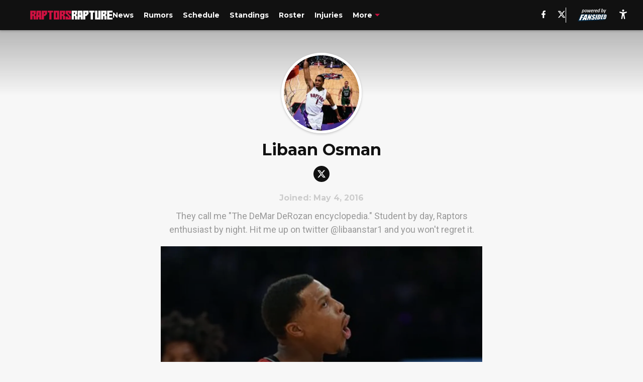

--- FILE ---
content_type: text/javascript
request_url: https://assets.minutemediacdn.com/js/AuthorPageAntalya.bundle.6ZFB5WP4.js
body_size: 138026
content:
(()=>{var PT=Object.create;var yd=Object.defineProperty,OT=Object.defineProperties,$T=Object.getOwnPropertyDescriptor,FT=Object.getOwnPropertyDescriptors,zT=Object.getOwnPropertyNames,cl=Object.getOwnPropertySymbols,HT=Object.getPrototypeOf,Sd=Object.prototype.hasOwnProperty,xg=Object.prototype.propertyIsEnumerable;var hd=(e,t,n)=>t in e?yd(e,t,{enumerable:!0,configurable:!0,writable:!0,value:n}):e[t]=n,I=(e,t)=>{for(var n in t||(t={}))Sd.call(t,n)&&hd(e,n,t[n]);if(cl)for(var n of cl(t))xg.call(t,n)&&hd(e,n,t[n]);return e},ne=(e,t)=>OT(e,FT(t));var Zn=(e,t)=>{var n={};for(var r in e)Sd.call(e,r)&&t.indexOf(r)<0&&(n[r]=e[r]);if(e!=null&&cl)for(var r of cl(e))t.indexOf(r)<0&&xg.call(e,r)&&(n[r]=e[r]);return n};var D=(e,t)=>()=>(t||e((t={exports:{}}).exports,t),t.exports);var BT=(e,t,n,r)=>{if(t&&typeof t=="object"||typeof t=="function")for(let o of zT(t))!Sd.call(e,o)&&o!==n&&yd(e,o,{get:()=>t[o],enumerable:!(r=$T(t,o))||r.enumerable});return e};var J=(e,t,n)=>(n=e!=null?PT(HT(e)):{},BT(t||!e||!e.__esModule?yd(n,"default",{value:e,enumerable:!0}):n,e));var Wr=(e,t,n)=>(hd(e,typeof t!="symbol"?t+"":t,n),n);var jr=(e,t,n)=>new Promise((r,o)=>{var a=s=>{try{l(n.next(s))}catch(c){o(c)}},i=s=>{try{l(n.throw(s))}catch(c){o(c)}},l=s=>s.done?r(s.value):Promise.resolve(s.value).then(a,i);l((n=n.apply(e,t)).next())});var Ed=D((K8,Rg)=>{"use strict";Rg.exports=function(t,n){return function(){for(var o=new Array(arguments.length),a=0;a<o.length;a++)o[a]=arguments[a];return t.apply(n,o)}}});var Ig=D((X8,bg)=>{bg.exports=function(t){return t!=null&&t.constructor!=null&&typeof t.constructor.isBuffer=="function"&&t.constructor.isBuffer(t)}});var Pt=D((J8,_g)=>{"use strict";var GT=Ed(),DT=Ig(),Ao=Object.prototype.toString;function Ag(e){return Ao.call(e)==="[object Array]"}function WT(e){return Ao.call(e)==="[object ArrayBuffer]"}function jT(e){return typeof FormData!="undefined"&&e instanceof FormData}function YT(e){var t;return typeof ArrayBuffer!="undefined"&&ArrayBuffer.isView?t=ArrayBuffer.isView(e):t=e&&e.buffer&&e.buffer instanceof ArrayBuffer,t}function UT(e){return typeof e=="string"}function VT(e){return typeof e=="number"}function ZT(e){return typeof e=="undefined"}function kg(e){return e!==null&&typeof e=="object"}function qT(e){return Ao.call(e)==="[object Date]"}function KT(e){return Ao.call(e)==="[object File]"}function XT(e){return Ao.call(e)==="[object Blob]"}function Lg(e){return Ao.call(e)==="[object Function]"}function JT(e){return kg(e)&&Lg(e.pipe)}function QT(e){return typeof URLSearchParams!="undefined"&&e instanceof URLSearchParams}function eR(e){return e.replace(/^\s*/,"").replace(/\s*$/,"")}function tR(){return typeof navigator!="undefined"&&(navigator.product==="ReactNative"||navigator.product==="NativeScript"||navigator.product==="NS")?!1:typeof window!="undefined"&&typeof document!="undefined"}function dl(e,t){if(!(e===null||typeof e=="undefined"))if(typeof e!="object"&&(e=[e]),Ag(e))for(var n=0,r=e.length;n<r;n++)t.call(null,e[n],n,e);else for(var o in e)Object.prototype.hasOwnProperty.call(e,o)&&t.call(null,e[o],o,e)}function Ng(){var e={};function t(o,a){typeof e[a]=="object"&&typeof o=="object"?e[a]=Ng(e[a],o):e[a]=o}for(var n=0,r=arguments.length;n<r;n++)dl(arguments[n],t);return e}function Cd(){var e={};function t(o,a){typeof e[a]=="object"&&typeof o=="object"?e[a]=Cd(e[a],o):typeof o=="object"?e[a]=Cd({},o):e[a]=o}for(var n=0,r=arguments.length;n<r;n++)dl(arguments[n],t);return e}function nR(e,t,n){return dl(t,function(o,a){n&&typeof o=="function"?e[a]=GT(o,n):e[a]=o}),e}_g.exports={isArray:Ag,isArrayBuffer:WT,isBuffer:DT,isFormData:jT,isArrayBufferView:YT,isString:UT,isNumber:VT,isObject:kg,isUndefined:ZT,isDate:qT,isFile:KT,isBlob:XT,isFunction:Lg,isStream:JT,isURLSearchParams:QT,isStandardBrowserEnv:tR,forEach:dl,merge:Ng,deepMerge:Cd,extend:nR,trim:eR}});var xd=D((Q8,Pg)=>{"use strict";var ko=Pt();function Mg(e){return encodeURIComponent(e).replace(/%40/gi,"@").replace(/%3A/gi,":").replace(/%24/g,"$").replace(/%2C/gi,",").replace(/%20/g,"+").replace(/%5B/gi,"[").replace(/%5D/gi,"]")}Pg.exports=function(t,n,r){if(!n)return t;var o;if(r)o=r(n);else if(ko.isURLSearchParams(n))o=n.toString();else{var a=[];ko.forEach(n,function(s,c){s===null||typeof s=="undefined"||(ko.isArray(s)?c=c+"[]":s=[s],ko.forEach(s,function(u){ko.isDate(u)?u=u.toISOString():ko.isObject(u)&&(u=JSON.stringify(u)),a.push(Mg(c)+"="+Mg(u))}))}),o=a.join("&")}if(o){var i=t.indexOf("#");i!==-1&&(t=t.slice(0,i)),t+=(t.indexOf("?")===-1?"?":"&")+o}return t}});var $g=D((eO,Og)=>{"use strict";var rR=Pt();function ul(){this.handlers=[]}ul.prototype.use=function(t,n){return this.handlers.push({fulfilled:t,rejected:n}),this.handlers.length-1};ul.prototype.eject=function(t){this.handlers[t]&&(this.handlers[t]=null)};ul.prototype.forEach=function(t){rR.forEach(this.handlers,function(r){r!==null&&t(r)})};Og.exports=ul});var zg=D((tO,Fg)=>{"use strict";var oR=Pt();Fg.exports=function(t,n,r){return oR.forEach(r,function(a){t=a(t,n)}),t}});var wd=D((nO,Hg)=>{"use strict";Hg.exports=function(t){return!!(t&&t.__CANCEL__)}});var Gg=D((rO,Bg)=>{"use strict";var aR=Pt();Bg.exports=function(t,n){aR.forEach(t,function(o,a){a!==n&&a.toUpperCase()===n.toUpperCase()&&(t[n]=o,delete t[a])})}});var Wg=D((oO,Dg)=>{"use strict";Dg.exports=function(t,n,r,o,a){return t.config=n,r&&(t.code=r),t.request=o,t.response=a,t.isAxiosError=!0,t.toJSON=function(){return{message:this.message,name:this.name,description:this.description,number:this.number,fileName:this.fileName,lineNumber:this.lineNumber,columnNumber:this.columnNumber,stack:this.stack,config:this.config,code:this.code}},t}});var Td=D((aO,jg)=>{"use strict";var iR=Wg();jg.exports=function(t,n,r,o,a){var i=new Error(t);return iR(i,n,r,o,a)}});var Ug=D((iO,Yg)=>{"use strict";var lR=Td();Yg.exports=function(t,n,r){var o=r.config.validateStatus;!o||o(r.status)?t(r):n(lR("Request failed with status code "+r.status,r.config,null,r.request,r))}});var Zg=D((lO,Vg)=>{"use strict";var Rd=Pt(),sR=["age","authorization","content-length","content-type","etag","expires","from","host","if-modified-since","if-unmodified-since","last-modified","location","max-forwards","proxy-authorization","referer","retry-after","user-agent"];Vg.exports=function(t){var n={},r,o,a;return t&&Rd.forEach(t.split(`
`),function(l){if(a=l.indexOf(":"),r=Rd.trim(l.substr(0,a)).toLowerCase(),o=Rd.trim(l.substr(a+1)),r){if(n[r]&&sR.indexOf(r)>=0)return;r==="set-cookie"?n[r]=(n[r]?n[r]:[]).concat([o]):n[r]=n[r]?n[r]+", "+o:o}}),n}});var Xg=D((sO,Kg)=>{"use strict";var qg=Pt();Kg.exports=qg.isStandardBrowserEnv()?function(){var t=/(msie|trident)/i.test(navigator.userAgent),n=document.createElement("a"),r;function o(a){var i=a;return t&&(n.setAttribute("href",i),i=n.href),n.setAttribute("href",i),{href:n.href,protocol:n.protocol?n.protocol.replace(/:$/,""):"",host:n.host,search:n.search?n.search.replace(/^\?/,""):"",hash:n.hash?n.hash.replace(/^#/,""):"",hostname:n.hostname,port:n.port,pathname:n.pathname.charAt(0)==="/"?n.pathname:"/"+n.pathname}}return r=o(window.location.href),function(i){var l=qg.isString(i)?o(i):i;return l.protocol===r.protocol&&l.host===r.host}}():function(){return function(){return!0}}()});var Qg=D((cO,Jg)=>{"use strict";var ml=Pt();Jg.exports=ml.isStandardBrowserEnv()?function(){return{write:function(n,r,o,a,i,l){var s=[];s.push(n+"="+encodeURIComponent(r)),ml.isNumber(o)&&s.push("expires="+new Date(o).toGMTString()),ml.isString(a)&&s.push("path="+a),ml.isString(i)&&s.push("domain="+i),l===!0&&s.push("secure"),document.cookie=s.join("; ")},read:function(n){var r=document.cookie.match(new RegExp("(^|;\\s*)("+n+")=([^;]*)"));return r?decodeURIComponent(r[3]):null},remove:function(n){this.write(n,"",Date.now()-864e5)}}}():function(){return{write:function(){},read:function(){return null},remove:function(){}}}()});var Ad=D((dO,eh)=>{"use strict";var bd=Pt(),cR=Ug(),dR=xd(),uR=Zg(),mR=Xg(),Id=Td();eh.exports=function(t){return new Promise(function(r,o){var a=t.data,i=t.headers;bd.isFormData(a)&&delete i["Content-Type"];var l=new XMLHttpRequest;if(t.auth){var s=t.auth.username||"",c=t.auth.password||"";i.Authorization="Basic "+btoa(s+":"+c)}if(l.open(t.method.toUpperCase(),dR(t.url,t.params,t.paramsSerializer),!0),l.timeout=t.timeout,l.onreadystatechange=function(){if(!(!l||l.readyState!==4)&&!(l.status===0&&!(l.responseURL&&l.responseURL.indexOf("file:")===0))){var h="getAllResponseHeaders"in l?uR(l.getAllResponseHeaders()):null,y=!t.responseType||t.responseType==="text"?l.responseText:l.response,v={data:y,status:l.status,statusText:l.statusText,headers:h,config:t,request:l};cR(r,o,v),l=null}},l.onabort=function(){l&&(o(Id("Request aborted",t,"ECONNABORTED",l)),l=null)},l.onerror=function(){o(Id("Network Error",t,null,l)),l=null},l.ontimeout=function(){o(Id("timeout of "+t.timeout+"ms exceeded",t,"ECONNABORTED",l)),l=null},bd.isStandardBrowserEnv()){var d=Qg(),u=(t.withCredentials||mR(t.url))&&t.xsrfCookieName?d.read(t.xsrfCookieName):void 0;u&&(i[t.xsrfHeaderName]=u)}if("setRequestHeader"in l&&bd.forEach(i,function(h,y){typeof a=="undefined"&&y.toLowerCase()==="content-type"?delete i[y]:l.setRequestHeader(y,h)}),t.withCredentials&&(l.withCredentials=!0),t.responseType)try{l.responseType=t.responseType}catch(p){if(t.responseType!=="json")throw p}typeof t.onDownloadProgress=="function"&&l.addEventListener("progress",t.onDownloadProgress),typeof t.onUploadProgress=="function"&&l.upload&&l.upload.addEventListener("progress",t.onUploadProgress),t.cancelToken&&t.cancelToken.promise.then(function(h){l&&(l.abort(),o(h),l=null)}),a===void 0&&(a=null),l.send(a)})}});var kd=D((uO,rh)=>{"use strict";var Ot=Pt(),th=Gg(),pR={"Content-Type":"application/x-www-form-urlencoded"};function nh(e,t){!Ot.isUndefined(e)&&Ot.isUndefined(e["Content-Type"])&&(e["Content-Type"]=t)}function fR(){var e;return typeof process!="undefined"&&Object.prototype.toString.call(process)==="[object process]"?e=Ad():typeof XMLHttpRequest!="undefined"&&(e=Ad()),e}var pl={adapter:fR(),transformRequest:[function(t,n){return th(n,"Accept"),th(n,"Content-Type"),Ot.isFormData(t)||Ot.isArrayBuffer(t)||Ot.isBuffer(t)||Ot.isStream(t)||Ot.isFile(t)||Ot.isBlob(t)?t:Ot.isArrayBufferView(t)?t.buffer:Ot.isURLSearchParams(t)?(nh(n,"application/x-www-form-urlencoded;charset=utf-8"),t.toString()):Ot.isObject(t)?(nh(n,"application/json;charset=utf-8"),JSON.stringify(t)):t}],transformResponse:[function(t){if(typeof t=="string")try{t=JSON.parse(t)}catch(n){}return t}],timeout:0,xsrfCookieName:"XSRF-TOKEN",xsrfHeaderName:"X-XSRF-TOKEN",maxContentLength:-1,validateStatus:function(t){return t>=200&&t<300}};pl.headers={common:{Accept:"application/json, text/plain, */*"}};Ot.forEach(["delete","get","head"],function(t){pl.headers[t]={}});Ot.forEach(["post","put","patch"],function(t){pl.headers[t]=Ot.merge(pR)});rh.exports=pl});var ah=D((mO,oh)=>{"use strict";oh.exports=function(t){return/^([a-z][a-z\d\+\-\.]*:)?\/\//i.test(t)}});var lh=D((pO,ih)=>{"use strict";ih.exports=function(t,n){return n?t.replace(/\/+$/,"")+"/"+n.replace(/^\/+/,""):t}});var dh=D((fO,ch)=>{"use strict";var sh=Pt(),Ld=zg(),gR=wd(),hR=kd(),yR=ah(),SR=lh();function Nd(e){e.cancelToken&&e.cancelToken.throwIfRequested()}ch.exports=function(t){Nd(t),t.baseURL&&!yR(t.url)&&(t.url=SR(t.baseURL,t.url)),t.headers=t.headers||{},t.data=Ld(t.data,t.headers,t.transformRequest),t.headers=sh.merge(t.headers.common||{},t.headers[t.method]||{},t.headers||{}),sh.forEach(["delete","get","head","post","put","patch","common"],function(o){delete t.headers[o]});var n=t.adapter||hR.adapter;return n(t).then(function(o){return Nd(t),o.data=Ld(o.data,o.headers,t.transformResponse),o},function(o){return gR(o)||(Nd(t),o&&o.response&&(o.response.data=Ld(o.response.data,o.response.headers,t.transformResponse))),Promise.reject(o)})}});var _d=D((gO,uh)=>{"use strict";var Yr=Pt();uh.exports=function(t,n){n=n||{};var r={};return Yr.forEach(["url","method","params","data"],function(a){typeof n[a]!="undefined"&&(r[a]=n[a])}),Yr.forEach(["headers","auth","proxy"],function(a){Yr.isObject(n[a])?r[a]=Yr.deepMerge(t[a],n[a]):typeof n[a]!="undefined"?r[a]=n[a]:Yr.isObject(t[a])?r[a]=Yr.deepMerge(t[a]):typeof t[a]!="undefined"&&(r[a]=t[a])}),Yr.forEach(["baseURL","transformRequest","transformResponse","paramsSerializer","timeout","withCredentials","adapter","responseType","xsrfCookieName","xsrfHeaderName","onUploadProgress","onDownloadProgress","maxContentLength","validateStatus","maxRedirects","httpAgent","httpsAgent","cancelToken","socketPath"],function(a){typeof n[a]!="undefined"?r[a]=n[a]:typeof t[a]!="undefined"&&(r[a]=t[a])}),r}});var gh=D((hO,fh)=>{"use strict";var fl=Pt(),vR=xd(),mh=$g(),ER=dh(),ph=_d();function _a(e){this.defaults=e,this.interceptors={request:new mh,response:new mh}}_a.prototype.request=function(t){typeof t=="string"?(t=arguments[1]||{},t.url=arguments[0]):t=t||{},t=ph(this.defaults,t),t.method=t.method?t.method.toLowerCase():"get";var n=[ER,void 0],r=Promise.resolve(t);for(this.interceptors.request.forEach(function(a){n.unshift(a.fulfilled,a.rejected)}),this.interceptors.response.forEach(function(a){n.push(a.fulfilled,a.rejected)});n.length;)r=r.then(n.shift(),n.shift());return r};_a.prototype.getUri=function(t){return t=ph(this.defaults,t),vR(t.url,t.params,t.paramsSerializer).replace(/^\?/,"")};fl.forEach(["delete","get","head","options"],function(t){_a.prototype[t]=function(n,r){return this.request(fl.merge(r||{},{method:t,url:n}))}});fl.forEach(["post","put","patch"],function(t){_a.prototype[t]=function(n,r,o){return this.request(fl.merge(o||{},{method:t,url:n,data:r}))}});fh.exports=_a});var Pd=D((yO,hh)=>{"use strict";function Md(e){this.message=e}Md.prototype.toString=function(){return"Cancel"+(this.message?": "+this.message:"")};Md.prototype.__CANCEL__=!0;hh.exports=Md});var Sh=D((SO,yh)=>{"use strict";var CR=Pd();function gl(e){if(typeof e!="function")throw new TypeError("executor must be a function.");var t;this.promise=new Promise(function(o){t=o});var n=this;e(function(o){n.reason||(n.reason=new CR(o),t(n.reason))})}gl.prototype.throwIfRequested=function(){if(this.reason)throw this.reason};gl.source=function(){var t,n=new gl(function(o){t=o});return{token:n,cancel:t}};yh.exports=gl});var Eh=D((vO,vh)=>{"use strict";vh.exports=function(t){return function(r){return t.apply(null,r)}}});var wh=D((EO,Od)=>{"use strict";var Ch=Pt(),xR=Ed(),hl=gh(),wR=_d(),TR=kd();function xh(e){var t=new hl(e),n=xR(hl.prototype.request,t);return Ch.extend(n,hl.prototype,t),Ch.extend(n,t),n}var Nn=xh(TR);Nn.Axios=hl;Nn.create=function(t){return xh(wR(Nn.defaults,t))};Nn.Cancel=Pd();Nn.CancelToken=Sh();Nn.isCancel=wd();Nn.all=function(t){return Promise.all(t)};Nn.spread=Eh();Od.exports=Nn;Od.exports.default=Nn});var Rh=D((CO,Th)=>{Th.exports=wh()});var $a=D((KO,gy)=>{"use strict";var fy=Object.getOwnPropertySymbols,KR=Object.prototype.hasOwnProperty,XR=Object.prototype.propertyIsEnumerable;function JR(e){if(e==null)throw new TypeError("Object.assign cannot be called with null or undefined");return Object(e)}function QR(){try{if(!Object.assign)return!1;var e=new String("abc");if(e[5]="de",Object.getOwnPropertyNames(e)[0]==="5")return!1;for(var t={},n=0;n<10;n++)t["_"+String.fromCharCode(n)]=n;var r=Object.getOwnPropertyNames(t).map(function(a){return t[a]});if(r.join("")!=="0123456789")return!1;var o={};return"abcdefghijklmnopqrst".split("").forEach(function(a){o[a]=a}),Object.keys(Object.assign({},o)).join("")==="abcdefghijklmnopqrst"}catch(a){return!1}}gy.exports=QR()?Object.assign:function(e,t){for(var n,r=JR(e),o,a=1;a<arguments.length;a++){n=Object(arguments[a]);for(var i in n)KR.call(n,i)&&(r[i]=n[i]);if(fy){o=fy(n);for(var l=0;l<o.length;l++)XR.call(n,o[l])&&(r[o[l]]=n[o[l]])}}return r}});var Iy=D(ge=>{"use strict";var Wd=$a(),Cn=typeof Symbol=="function"&&Symbol.for,Fa=Cn?Symbol.for("react.element"):60103,eb=Cn?Symbol.for("react.portal"):60106,tb=Cn?Symbol.for("react.fragment"):60107,nb=Cn?Symbol.for("react.strict_mode"):60108,rb=Cn?Symbol.for("react.profiler"):60114,ob=Cn?Symbol.for("react.provider"):60109,ab=Cn?Symbol.for("react.context"):60110,ib=Cn?Symbol.for("react.forward_ref"):60112,lb=Cn?Symbol.for("react.suspense"):60113,sb=Cn?Symbol.for("react.memo"):60115,cb=Cn?Symbol.for("react.lazy"):60116,hy=typeof Symbol=="function"&&Symbol.iterator;function za(e){for(var t="https://reactjs.org/docs/error-decoder.html?invariant="+e,n=1;n<arguments.length;n++)t+="&args[]="+encodeURIComponent(arguments[n]);return"Minified React error #"+e+"; visit "+t+" for the full message or use the non-minified dev environment for full errors and additional helpful warnings."}var yy={isMounted:function(){return!1},enqueueForceUpdate:function(){},enqueueReplaceState:function(){},enqueueSetState:function(){}},Sy={};function $o(e,t,n){this.props=e,this.context=t,this.refs=Sy,this.updater=n||yy}$o.prototype.isReactComponent={};$o.prototype.setState=function(e,t){if(typeof e!="object"&&typeof e!="function"&&e!=null)throw Error(za(85));this.updater.enqueueSetState(this,e,t,"setState")};$o.prototype.forceUpdate=function(e){this.updater.enqueueForceUpdate(this,e,"forceUpdate")};function vy(){}vy.prototype=$o.prototype;function jd(e,t,n){this.props=e,this.context=t,this.refs=Sy,this.updater=n||yy}var Yd=jd.prototype=new vy;Yd.constructor=jd;Wd(Yd,$o.prototype);Yd.isPureReactComponent=!0;var Ud={current:null},Ey=Object.prototype.hasOwnProperty,Cy={key:!0,ref:!0,__self:!0,__source:!0};function xy(e,t,n){var r,o={},a=null,i=null;if(t!=null)for(r in t.ref!==void 0&&(i=t.ref),t.key!==void 0&&(a=""+t.key),t)Ey.call(t,r)&&!Cy.hasOwnProperty(r)&&(o[r]=t[r]);var l=arguments.length-2;if(l===1)o.children=n;else if(1<l){for(var s=Array(l),c=0;c<l;c++)s[c]=arguments[c+2];o.children=s}if(e&&e.defaultProps)for(r in l=e.defaultProps,l)o[r]===void 0&&(o[r]=l[r]);return{$$typeof:Fa,type:e,key:a,ref:i,props:o,_owner:Ud.current}}function db(e,t){return{$$typeof:Fa,type:e.type,key:t,ref:e.ref,props:e.props,_owner:e._owner}}function Vd(e){return typeof e=="object"&&e!==null&&e.$$typeof===Fa}function ub(e){var t={"=":"=0",":":"=2"};return"$"+(""+e).replace(/[=:]/g,function(n){return t[n]})}var wy=/\/+/g,Al=[];function Ty(e,t,n,r){if(Al.length){var o=Al.pop();return o.result=e,o.keyPrefix=t,o.func=n,o.context=r,o.count=0,o}return{result:e,keyPrefix:t,func:n,context:r,count:0}}function Ry(e){e.result=null,e.keyPrefix=null,e.func=null,e.context=null,e.count=0,10>Al.length&&Al.push(e)}function Bd(e,t,n,r){var o=typeof e;(o==="undefined"||o==="boolean")&&(e=null);var a=!1;if(e===null)a=!0;else switch(o){case"string":case"number":a=!0;break;case"object":switch(e.$$typeof){case Fa:case eb:a=!0}}if(a)return n(r,e,t===""?"."+Hd(e,0):t),1;if(a=0,t=t===""?".":t+":",Array.isArray(e))for(var i=0;i<e.length;i++){o=e[i];var l=t+Hd(o,i);a+=Bd(o,l,n,r)}else if(e===null||typeof e!="object"?l=null:(l=hy&&e[hy]||e["@@iterator"],l=typeof l=="function"?l:null),typeof l=="function")for(e=l.call(e),i=0;!(o=e.next()).done;)o=o.value,l=t+Hd(o,i++),a+=Bd(o,l,n,r);else if(o==="object")throw n=""+e,Error(za(31,n==="[object Object]"?"object with keys {"+Object.keys(e).join(", ")+"}":n,""));return a}function Gd(e,t,n){return e==null?0:Bd(e,"",t,n)}function Hd(e,t){return typeof e=="object"&&e!==null&&e.key!=null?ub(e.key):t.toString(36)}function mb(e,t){e.func.call(e.context,t,e.count++)}function pb(e,t,n){var r=e.result,o=e.keyPrefix;e=e.func.call(e.context,t,e.count++),Array.isArray(e)?Dd(e,r,n,function(a){return a}):e!=null&&(Vd(e)&&(e=db(e,o+(!e.key||t&&t.key===e.key?"":(""+e.key).replace(wy,"$&/")+"/")+n)),r.push(e))}function Dd(e,t,n,r,o){var a="";n!=null&&(a=(""+n).replace(wy,"$&/")+"/"),t=Ty(t,a,r,o),Gd(e,pb,t),Ry(t)}var by={current:null};function qn(){var e=by.current;if(e===null)throw Error(za(321));return e}var fb={ReactCurrentDispatcher:by,ReactCurrentBatchConfig:{suspense:null},ReactCurrentOwner:Ud,IsSomeRendererActing:{current:!1},assign:Wd};ge.Children={map:function(e,t,n){if(e==null)return e;var r=[];return Dd(e,r,null,t,n),r},forEach:function(e,t,n){if(e==null)return e;t=Ty(null,null,t,n),Gd(e,mb,t),Ry(t)},count:function(e){return Gd(e,function(){return null},null)},toArray:function(e){var t=[];return Dd(e,t,null,function(n){return n}),t},only:function(e){if(!Vd(e))throw Error(za(143));return e}};ge.Component=$o;ge.Fragment=tb;ge.Profiler=rb;ge.PureComponent=jd;ge.StrictMode=nb;ge.Suspense=lb;ge.__SECRET_INTERNALS_DO_NOT_USE_OR_YOU_WILL_BE_FIRED=fb;ge.cloneElement=function(e,t,n){if(e==null)throw Error(za(267,e));var r=Wd({},e.props),o=e.key,a=e.ref,i=e._owner;if(t!=null){if(t.ref!==void 0&&(a=t.ref,i=Ud.current),t.key!==void 0&&(o=""+t.key),e.type&&e.type.defaultProps)var l=e.type.defaultProps;for(s in t)Ey.call(t,s)&&!Cy.hasOwnProperty(s)&&(r[s]=t[s]===void 0&&l!==void 0?l[s]:t[s])}var s=arguments.length-2;if(s===1)r.children=n;else if(1<s){l=Array(s);for(var c=0;c<s;c++)l[c]=arguments[c+2];r.children=l}return{$$typeof:Fa,type:e.type,key:o,ref:a,props:r,_owner:i}};ge.createContext=function(e,t){return t===void 0&&(t=null),e={$$typeof:ab,_calculateChangedBits:t,_currentValue:e,_currentValue2:e,_threadCount:0,Provider:null,Consumer:null},e.Provider={$$typeof:ob,_context:e},e.Consumer=e};ge.createElement=xy;ge.createFactory=function(e){var t=xy.bind(null,e);return t.type=e,t};ge.createRef=function(){return{current:null}};ge.forwardRef=function(e){return{$$typeof:ib,render:e}};ge.isValidElement=Vd;ge.lazy=function(e){return{$$typeof:cb,_ctor:e,_status:-1,_result:null}};ge.memo=function(e,t){return{$$typeof:sb,type:e,compare:t===void 0?null:t}};ge.useCallback=function(e,t){return qn().useCallback(e,t)};ge.useContext=function(e,t){return qn().useContext(e,t)};ge.useDebugValue=function(){};ge.useEffect=function(e,t){return qn().useEffect(e,t)};ge.useImperativeHandle=function(e,t,n){return qn().useImperativeHandle(e,t,n)};ge.useLayoutEffect=function(e,t){return qn().useLayoutEffect(e,t)};ge.useMemo=function(e,t){return qn().useMemo(e,t)};ge.useReducer=function(e,t,n){return qn().useReducer(e,t,n)};ge.useRef=function(e){return qn().useRef(e)};ge.useState=function(e){return qn().useState(e)};ge.version="16.13.1"});var Se=D((JO,Ay)=>{"use strict";Ay.exports=Iy()});var Ly=D((QO,ky)=>{"use strict";var gb="SECRET_DO_NOT_PASS_THIS_OR_YOU_WILL_BE_FIRED";ky.exports=gb});var Py=D((e9,My)=>{"use strict";var hb=Ly();function Ny(){}function _y(){}_y.resetWarningCache=Ny;My.exports=function(){function e(r,o,a,i,l,s){if(s!==hb){var c=new Error("Calling PropTypes validators directly is not supported by the `prop-types` package. Use PropTypes.checkPropTypes() to call them. Read more at http://fb.me/use-check-prop-types");throw c.name="Invariant Violation",c}}e.isRequired=e;function t(){return e}var n={array:e,bool:e,func:e,number:e,object:e,string:e,symbol:e,any:e,arrayOf:t,element:e,elementType:e,instanceOf:t,node:e,objectOf:t,oneOf:t,oneOfType:t,shape:t,exact:t,checkPropTypes:_y,resetWarningCache:Ny};return n.PropTypes=n,n}});var Zd=D((r9,Oy)=>{Oy.exports=Py()();var t9,n9});var Wy=D(ce=>{"use strict";Object.defineProperty(ce,"__esModule",{value:!0});var it=typeof Symbol=="function"&&Symbol.for,Xd=it?Symbol.for("react.element"):60103,Jd=it?Symbol.for("react.portal"):60106,kl=it?Symbol.for("react.fragment"):60107,Ll=it?Symbol.for("react.strict_mode"):60108,Nl=it?Symbol.for("react.profiler"):60114,_l=it?Symbol.for("react.provider"):60109,Ml=it?Symbol.for("react.context"):60110,Qd=it?Symbol.for("react.async_mode"):60111,Pl=it?Symbol.for("react.concurrent_mode"):60111,Ol=it?Symbol.for("react.forward_ref"):60112,$l=it?Symbol.for("react.suspense"):60113,vb=it?Symbol.for("react.suspense_list"):60120,Fl=it?Symbol.for("react.memo"):60115,zl=it?Symbol.for("react.lazy"):60116,Eb=it?Symbol.for("react.fundamental"):60117,Cb=it?Symbol.for("react.responder"):60118,xb=it?Symbol.for("react.scope"):60119;function Yt(e){if(typeof e=="object"&&e!==null){var t=e.$$typeof;switch(t){case Xd:switch(e=e.type,e){case Qd:case Pl:case kl:case Nl:case Ll:case $l:return e;default:switch(e=e&&e.$$typeof,e){case Ml:case Ol:case zl:case Fl:case _l:return e;default:return t}}case Jd:return t}}}function Dy(e){return Yt(e)===Pl}ce.typeOf=Yt;ce.AsyncMode=Qd;ce.ConcurrentMode=Pl;ce.ContextConsumer=Ml;ce.ContextProvider=_l;ce.Element=Xd;ce.ForwardRef=Ol;ce.Fragment=kl;ce.Lazy=zl;ce.Memo=Fl;ce.Portal=Jd;ce.Profiler=Nl;ce.StrictMode=Ll;ce.Suspense=$l;ce.isValidElementType=function(e){return typeof e=="string"||typeof e=="function"||e===kl||e===Pl||e===Nl||e===Ll||e===$l||e===vb||typeof e=="object"&&e!==null&&(e.$$typeof===zl||e.$$typeof===Fl||e.$$typeof===_l||e.$$typeof===Ml||e.$$typeof===Ol||e.$$typeof===Eb||e.$$typeof===Cb||e.$$typeof===xb)};ce.isAsyncMode=function(e){return Dy(e)||Yt(e)===Qd};ce.isConcurrentMode=Dy;ce.isContextConsumer=function(e){return Yt(e)===Ml};ce.isContextProvider=function(e){return Yt(e)===_l};ce.isElement=function(e){return typeof e=="object"&&e!==null&&e.$$typeof===Xd};ce.isForwardRef=function(e){return Yt(e)===Ol};ce.isFragment=function(e){return Yt(e)===kl};ce.isLazy=function(e){return Yt(e)===zl};ce.isMemo=function(e){return Yt(e)===Fl};ce.isPortal=function(e){return Yt(e)===Jd};ce.isProfiler=function(e){return Yt(e)===Nl};ce.isStrictMode=function(e){return Yt(e)===Ll};ce.isSuspense=function(e){return Yt(e)===$l}});var eu=D((f9,jy)=>{"use strict";jy.exports=Wy()});var Jy=D((g9,Xy)=>{"use strict";var Zy=eu(),wb={childContextTypes:!0,contextType:!0,contextTypes:!0,defaultProps:!0,displayName:!0,getDefaultProps:!0,getDerivedStateFromError:!0,getDerivedStateFromProps:!0,mixins:!0,propTypes:!0,type:!0},Tb={name:!0,length:!0,prototype:!0,caller:!0,callee:!0,arguments:!0,arity:!0},Rb={$$typeof:!0,render:!0,defaultProps:!0,displayName:!0,propTypes:!0},bb={$$typeof:!0,compare:!0,defaultProps:!0,displayName:!0,propTypes:!0,type:!0},qy={};qy[Zy.ForwardRef]=Rb;function Yy(e){return Zy.isMemo(e)?bb:qy[e.$$typeof]||wb}var Ib=Object.defineProperty,Ab=Object.getOwnPropertyNames,Uy=Object.getOwnPropertySymbols,kb=Object.getOwnPropertyDescriptor,Lb=Object.getPrototypeOf,Vy=Object.prototype;function Ky(e,t,n){if(typeof t!="string"){if(Vy){var r=Lb(t);r&&r!==Vy&&Ky(e,r,n)}var o=Ab(t);Uy&&(o=o.concat(Uy(t)));for(var a=Yy(e),i=Yy(t),l=0;l<o.length;++l){var s=o[l];if(!Tb[s]&&!(n&&n[s])&&!(i&&i[s])&&!(a&&a[s])){var c=kb(t,s);try{Ib(e,s,c)}catch(d){}}}}return e}Xy.exports=Ky});var Hl=D((h9,Qy)=>{"use strict";var Nb=function(e,t,n,r,o,a,i,l){if(!e){var s;if(t===void 0)s=new Error("Minified exception occurred; use the non-minified dev environment for the full error message and additional helpful warnings.");else{var c=[n,r,o,a,i,l],d=0;s=new Error(t.replace(/%s/g,function(){return c[d++]})),s.name="Invariant Violation"}throw s.framesToPop=1,s}};Qy.exports=Nb});var w1=D(de=>{"use strict";var Do,ja,ql,Kl,yu;typeof window=="undefined"||typeof MessageChannel!="function"?(Go=null,uu=null,mu=function(){if(Go!==null)try{var e=de.unstable_now();Go(!0,e),Go=null}catch(t){throw setTimeout(mu,0),t}},y1=Date.now(),de.unstable_now=function(){return Date.now()-y1},Do=function(e){Go!==null?setTimeout(Do,0,e):(Go=e,setTimeout(mu,0))},ja=function(e,t){uu=setTimeout(e,t)},ql=function(){clearTimeout(uu)},Kl=function(){return!1},yu=de.unstable_forceFrameRate=function(){}):(Yl=window.performance,pu=window.Date,S1=window.setTimeout,v1=window.clearTimeout,typeof console!="undefined"&&(E1=window.cancelAnimationFrame,typeof window.requestAnimationFrame!="function"&&console.error("This browser doesn't support requestAnimationFrame. Make sure that you load a polyfill in older browsers. https://fb.me/react-polyfills"),typeof E1!="function"&&console.error("This browser doesn't support cancelAnimationFrame. Make sure that you load a polyfill in older browsers. https://fb.me/react-polyfills")),typeof Yl=="object"&&typeof Yl.now=="function"?de.unstable_now=function(){return Yl.now()}:(C1=pu.now(),de.unstable_now=function(){return pu.now()-C1}),Da=!1,Wa=null,Ul=-1,fu=5,gu=0,Kl=function(){return de.unstable_now()>=gu},yu=function(){},de.unstable_forceFrameRate=function(e){0>e||125<e?console.error("forceFrameRate takes a positive int between 0 and 125, forcing framerates higher than 125 fps is not unsupported"):fu=0<e?Math.floor(1e3/e):5},hu=new MessageChannel,Vl=hu.port2,hu.port1.onmessage=function(){if(Wa!==null){var e=de.unstable_now();gu=e+fu;try{Wa(!0,e)?Vl.postMessage(null):(Da=!1,Wa=null)}catch(t){throw Vl.postMessage(null),t}}else Da=!1},Do=function(e){Wa=e,Da||(Da=!0,Vl.postMessage(null))},ja=function(e,t){Ul=S1(function(){e(de.unstable_now())},t)},ql=function(){v1(Ul),Ul=-1});var Go,uu,mu,y1,Yl,pu,S1,v1,E1,C1,Da,Wa,Ul,fu,gu,hu,Vl;function Su(e,t){var n=e.length;e.push(t);e:for(;;){var r=n-1>>>1,o=e[r];if(o!==void 0&&0<Zl(o,t))e[r]=t,e[n]=o,n=r;else break e}}function rn(e){return e=e[0],e===void 0?null:e}function Xl(e){var t=e[0];if(t!==void 0){var n=e.pop();if(n!==t){e[0]=n;e:for(var r=0,o=e.length;r<o;){var a=2*(r+1)-1,i=e[a],l=a+1,s=e[l];if(i!==void 0&&0>Zl(i,n))s!==void 0&&0>Zl(s,i)?(e[r]=s,e[l]=n,r=l):(e[r]=i,e[a]=n,r=a);else if(s!==void 0&&0>Zl(s,n))e[r]=s,e[l]=n,r=l;else break e}}return t}return null}function Zl(e,t){var n=e.sortIndex-t.sortIndex;return n!==0?n:e.id-t.id}var xn=[],vr=[],l3=1,It=null,Et=3,Jl=!1,Kr=!1,Ya=!1;function Ql(e){for(var t=rn(vr);t!==null;){if(t.callback===null)Xl(vr);else if(t.startTime<=e)Xl(vr),t.sortIndex=t.expirationTime,Su(xn,t);else break;t=rn(vr)}}function vu(e){if(Ya=!1,Ql(e),!Kr)if(rn(xn)!==null)Kr=!0,Do(Eu);else{var t=rn(vr);t!==null&&ja(vu,t.startTime-e)}}function Eu(e,t){Kr=!1,Ya&&(Ya=!1,ql()),Jl=!0;var n=Et;try{for(Ql(t),It=rn(xn);It!==null&&(!(It.expirationTime>t)||e&&!Kl());){var r=It.callback;if(r!==null){It.callback=null,Et=It.priorityLevel;var o=r(It.expirationTime<=t);t=de.unstable_now(),typeof o=="function"?It.callback=o:It===rn(xn)&&Xl(xn),Ql(t)}else Xl(xn);It=rn(xn)}if(It!==null)var a=!0;else{var i=rn(vr);i!==null&&ja(vu,i.startTime-t),a=!1}return a}finally{It=null,Et=n,Jl=!1}}function x1(e){switch(e){case 1:return-1;case 2:return 250;case 5:return 1073741823;case 4:return 1e4;default:return 5e3}}var s3=yu;de.unstable_IdlePriority=5;de.unstable_ImmediatePriority=1;de.unstable_LowPriority=4;de.unstable_NormalPriority=3;de.unstable_Profiling=null;de.unstable_UserBlockingPriority=2;de.unstable_cancelCallback=function(e){e.callback=null};de.unstable_continueExecution=function(){Kr||Jl||(Kr=!0,Do(Eu))};de.unstable_getCurrentPriorityLevel=function(){return Et};de.unstable_getFirstCallbackNode=function(){return rn(xn)};de.unstable_next=function(e){switch(Et){case 1:case 2:case 3:var t=3;break;default:t=Et}var n=Et;Et=t;try{return e()}finally{Et=n}};de.unstable_pauseExecution=function(){};de.unstable_requestPaint=s3;de.unstable_runWithPriority=function(e,t){switch(e){case 1:case 2:case 3:case 4:case 5:break;default:e=3}var n=Et;Et=e;try{return t()}finally{Et=n}};de.unstable_scheduleCallback=function(e,t,n){var r=de.unstable_now();if(typeof n=="object"&&n!==null){var o=n.delay;o=typeof o=="number"&&0<o?r+o:r,n=typeof n.timeout=="number"?n.timeout:x1(e)}else n=x1(e),o=r;return n=o+n,e={id:l3++,callback:t,priorityLevel:e,startTime:o,expirationTime:n,sortIndex:-1},o>r?(e.sortIndex=o,Su(vr,e),rn(xn)===null&&e===rn(vr)&&(Ya?ql():Ya=!0,ja(vu,o-r))):(e.sortIndex=n,Su(xn,e),Kr||Jl||(Kr=!0,Do(Eu))),e};de.unstable_shouldYield=function(){var e=de.unstable_now();Ql(e);var t=rn(xn);return t!==It&&It!==null&&t!==null&&t.callback!==null&&t.startTime<=e&&t.expirationTime<It.expirationTime||Kl()};de.unstable_wrapCallback=function(e){var t=Et;return function(){var n=Et;Et=t;try{return e.apply(this,arguments)}finally{Et=n}}}});var R1=D((T$,T1)=>{"use strict";T1.exports=w1()});var wv=D(sn=>{"use strict";var Xs=Se(),At=$a(),lt=R1();function L(e){for(var t="https://reactjs.org/docs/error-decoder.html?invariant="+e,n=1;n<arguments.length;n++)t+="&args[]="+encodeURIComponent(arguments[n]);return"Minified React error #"+e+"; visit "+t+" for the full message or use the non-minified dev environment for full errors and additional helpful warnings."}if(!Xs)throw Error(L(227));function c3(e,t,n,r,o,a,i,l,s){var c=Array.prototype.slice.call(arguments,3);try{t.apply(n,c)}catch(d){this.onError(d)}}var ni=!1,Rs=null,bs=!1,$u=null,d3={onError:function(e){ni=!0,Rs=e}};function u3(e,t,n,r,o,a,i,l,s){ni=!1,Rs=null,c3.apply(d3,arguments)}function m3(e,t,n,r,o,a,i,l,s){if(u3.apply(this,arguments),ni){if(ni){var c=Rs;ni=!1,Rs=null}else throw Error(L(198));bs||(bs=!0,$u=c)}}var Rm=null,kS=null,LS=null;function b1(e,t,n){var r=e.type||"unknown-event";e.currentTarget=LS(n),m3(r,t,void 0,e),e.currentTarget=null}var Is=null,Wo={};function NS(){if(Is)for(var e in Wo){var t=Wo[e],n=Is.indexOf(e);if(!(-1<n))throw Error(L(96,e));if(!As[n]){if(!t.extractEvents)throw Error(L(97,e));As[n]=t,n=t.eventTypes;for(var r in n){var o=void 0,a=n[r],i=t,l=r;if(Fu.hasOwnProperty(l))throw Error(L(99,l));Fu[l]=a;var s=a.phasedRegistrationNames;if(s){for(o in s)s.hasOwnProperty(o)&&I1(s[o],i,l);o=!0}else a.registrationName?(I1(a.registrationName,i,l),o=!0):o=!1;if(!o)throw Error(L(98,r,e))}}}}function I1(e,t,n){if(na[e])throw Error(L(100,e));na[e]=t,bm[e]=t.eventTypes[n].dependencies}var As=[],Fu={},na={},bm={};function _S(e){var t=!1,n;for(n in e)if(e.hasOwnProperty(n)){var r=e[n];if(!Wo.hasOwnProperty(n)||Wo[n]!==r){if(Wo[n])throw Error(L(102,n));Wo[n]=r,t=!0}}t&&NS()}var $r=!(typeof window=="undefined"||typeof window.document=="undefined"||typeof window.document.createElement=="undefined"),zu=null,Ko=null,Xo=null;function A1(e){if(e=kS(e)){if(typeof zu!="function")throw Error(L(280));var t=e.stateNode;t&&(t=Rm(t),zu(e.stateNode,e.type,t))}}function MS(e){Ko?Xo?Xo.push(e):Xo=[e]:Ko=e}function PS(){if(Ko){var e=Ko,t=Xo;if(Xo=Ko=null,A1(e),t)for(e=0;e<t.length;e++)A1(t[e])}}function Im(e,t){return e(t)}function OS(e,t,n,r,o){return e(t,n,r,o)}function Am(){}var $S=Im,Qr=!1,Cu=!1;function km(){(Ko!==null||Xo!==null)&&(Am(),PS())}function FS(e,t,n){if(Cu)return e(t,n);Cu=!0;try{return $S(e,t,n)}finally{Cu=!1,km()}}var p3=/^[:A-Z_a-z\u00C0-\u00D6\u00D8-\u00F6\u00F8-\u02FF\u0370-\u037D\u037F-\u1FFF\u200C-\u200D\u2070-\u218F\u2C00-\u2FEF\u3001-\uD7FF\uF900-\uFDCF\uFDF0-\uFFFD][:A-Z_a-z\u00C0-\u00D6\u00D8-\u00F6\u00F8-\u02FF\u0370-\u037D\u037F-\u1FFF\u200C-\u200D\u2070-\u218F\u2C00-\u2FEF\u3001-\uD7FF\uF900-\uFDCF\uFDF0-\uFFFD\-.0-9\u00B7\u0300-\u036F\u203F-\u2040]*$/,k1=Object.prototype.hasOwnProperty,L1={},N1={};function f3(e){return k1.call(N1,e)?!0:k1.call(L1,e)?!1:p3.test(e)?N1[e]=!0:(L1[e]=!0,!1)}function g3(e,t,n,r){if(n!==null&&n.type===0)return!1;switch(typeof t){case"function":case"symbol":return!0;case"boolean":return r?!1:n!==null?!n.acceptsBooleans:(e=e.toLowerCase().slice(0,5),e!=="data-"&&e!=="aria-");default:return!1}}function h3(e,t,n,r){if(t===null||typeof t=="undefined"||g3(e,t,n,r))return!0;if(r)return!1;if(n!==null)switch(n.type){case 3:return!t;case 4:return t===!1;case 5:return isNaN(t);case 6:return isNaN(t)||1>t}return!1}function kt(e,t,n,r,o,a){this.acceptsBooleans=t===2||t===3||t===4,this.attributeName=r,this.attributeNamespace=o,this.mustUseProperty=n,this.propertyName=e,this.type=t,this.sanitizeURL=a}var st={};"children dangerouslySetInnerHTML defaultValue defaultChecked innerHTML suppressContentEditableWarning suppressHydrationWarning style".split(" ").forEach(function(e){st[e]=new kt(e,0,!1,e,null,!1)});[["acceptCharset","accept-charset"],["className","class"],["htmlFor","for"],["httpEquiv","http-equiv"]].forEach(function(e){var t=e[0];st[t]=new kt(t,1,!1,e[1],null,!1)});["contentEditable","draggable","spellCheck","value"].forEach(function(e){st[e]=new kt(e,2,!1,e.toLowerCase(),null,!1)});["autoReverse","externalResourcesRequired","focusable","preserveAlpha"].forEach(function(e){st[e]=new kt(e,2,!1,e,null,!1)});"allowFullScreen async autoFocus autoPlay controls default defer disabled disablePictureInPicture formNoValidate hidden loop noModule noValidate open playsInline readOnly required reversed scoped seamless itemScope".split(" ").forEach(function(e){st[e]=new kt(e,3,!1,e.toLowerCase(),null,!1)});["checked","multiple","muted","selected"].forEach(function(e){st[e]=new kt(e,3,!0,e,null,!1)});["capture","download"].forEach(function(e){st[e]=new kt(e,4,!1,e,null,!1)});["cols","rows","size","span"].forEach(function(e){st[e]=new kt(e,6,!1,e,null,!1)});["rowSpan","start"].forEach(function(e){st[e]=new kt(e,5,!1,e.toLowerCase(),null,!1)});var Lm=/[\-:]([a-z])/g;function Nm(e){return e[1].toUpperCase()}"accent-height alignment-baseline arabic-form baseline-shift cap-height clip-path clip-rule color-interpolation color-interpolation-filters color-profile color-rendering dominant-baseline enable-background fill-opacity fill-rule flood-color flood-opacity font-family font-size font-size-adjust font-stretch font-style font-variant font-weight glyph-name glyph-orientation-horizontal glyph-orientation-vertical horiz-adv-x horiz-origin-x image-rendering letter-spacing lighting-color marker-end marker-mid marker-start overline-position overline-thickness paint-order panose-1 pointer-events rendering-intent shape-rendering stop-color stop-opacity strikethrough-position strikethrough-thickness stroke-dasharray stroke-dashoffset stroke-linecap stroke-linejoin stroke-miterlimit stroke-opacity stroke-width text-anchor text-decoration text-rendering underline-position underline-thickness unicode-bidi unicode-range units-per-em v-alphabetic v-hanging v-ideographic v-mathematical vector-effect vert-adv-y vert-origin-x vert-origin-y word-spacing writing-mode xmlns:xlink x-height".split(" ").forEach(function(e){var t=e.replace(Lm,Nm);st[t]=new kt(t,1,!1,e,null,!1)});"xlink:actuate xlink:arcrole xlink:role xlink:show xlink:title xlink:type".split(" ").forEach(function(e){var t=e.replace(Lm,Nm);st[t]=new kt(t,1,!1,e,"http://www.w3.org/1999/xlink",!1)});["xml:base","xml:lang","xml:space"].forEach(function(e){var t=e.replace(Lm,Nm);st[t]=new kt(t,1,!1,e,"http://www.w3.org/XML/1998/namespace",!1)});["tabIndex","crossOrigin"].forEach(function(e){st[e]=new kt(e,1,!1,e.toLowerCase(),null,!1)});st.xlinkHref=new kt("xlinkHref",1,!1,"xlink:href","http://www.w3.org/1999/xlink",!0);["src","href","action","formAction"].forEach(function(e){st[e]=new kt(e,1,!1,e.toLowerCase(),null,!0)});var Tn=Xs.__SECRET_INTERNALS_DO_NOT_USE_OR_YOU_WILL_BE_FIRED;Tn.hasOwnProperty("ReactCurrentDispatcher")||(Tn.ReactCurrentDispatcher={current:null});Tn.hasOwnProperty("ReactCurrentBatchConfig")||(Tn.ReactCurrentBatchConfig={suspense:null});function _m(e,t,n,r){var o=st.hasOwnProperty(t)?st[t]:null,a=o!==null?o.type===0:r?!1:!(!(2<t.length)||t[0]!=="o"&&t[0]!=="O"||t[1]!=="n"&&t[1]!=="N");a||(h3(t,n,o,r)&&(n=null),r||o===null?f3(t)&&(n===null?e.removeAttribute(t):e.setAttribute(t,""+n)):o.mustUseProperty?e[o.propertyName]=n===null?o.type===3?!1:"":n:(t=o.attributeName,r=o.attributeNamespace,n===null?e.removeAttribute(t):(o=o.type,n=o===3||o===4&&n===!0?"":""+n,r?e.setAttributeNS(r,t,n):e.setAttribute(t,n))))}var y3=/^(.*)[\\\/]/,Ht=typeof Symbol=="function"&&Symbol.for,es=Ht?Symbol.for("react.element"):60103,jo=Ht?Symbol.for("react.portal"):60106,Jr=Ht?Symbol.for("react.fragment"):60107,zS=Ht?Symbol.for("react.strict_mode"):60108,us=Ht?Symbol.for("react.profiler"):60114,HS=Ht?Symbol.for("react.provider"):60109,BS=Ht?Symbol.for("react.context"):60110,S3=Ht?Symbol.for("react.concurrent_mode"):60111,Mm=Ht?Symbol.for("react.forward_ref"):60112,ms=Ht?Symbol.for("react.suspense"):60113,Hu=Ht?Symbol.for("react.suspense_list"):60120,Pm=Ht?Symbol.for("react.memo"):60115,GS=Ht?Symbol.for("react.lazy"):60116,DS=Ht?Symbol.for("react.block"):60121,_1=typeof Symbol=="function"&&Symbol.iterator;function Ua(e){return e===null||typeof e!="object"?null:(e=_1&&e[_1]||e["@@iterator"],typeof e=="function"?e:null)}function v3(e){if(e._status===-1){e._status=0;var t=e._ctor;t=t(),e._result=t,t.then(function(n){e._status===0&&(n=n.default,e._status=1,e._result=n)},function(n){e._status===0&&(e._status=2,e._result=n)})}}function rr(e){if(e==null)return null;if(typeof e=="function")return e.displayName||e.name||null;if(typeof e=="string")return e;switch(e){case Jr:return"Fragment";case jo:return"Portal";case us:return"Profiler";case zS:return"StrictMode";case ms:return"Suspense";case Hu:return"SuspenseList"}if(typeof e=="object")switch(e.$$typeof){case BS:return"Context.Consumer";case HS:return"Context.Provider";case Mm:var t=e.render;return t=t.displayName||t.name||"",e.displayName||(t!==""?"ForwardRef("+t+")":"ForwardRef");case Pm:return rr(e.type);case DS:return rr(e.render);case GS:if(e=e._status===1?e._result:null)return rr(e)}return null}function Om(e){var t="";do{e:switch(e.tag){case 3:case 4:case 6:case 7:case 10:case 9:var n="";break e;default:var r=e._debugOwner,o=e._debugSource,a=rr(e.type);n=null,r&&(n=rr(r.type)),r=a,a="",o?a=" (at "+o.fileName.replace(y3,"")+":"+o.lineNumber+")":n&&(a=" (created by "+n+")"),n=`
    in `+(r||"Unknown")+a}t+=n,e=e.return}while(e);return t}function Mr(e){switch(typeof e){case"boolean":case"number":case"object":case"string":case"undefined":return e;default:return""}}function WS(e){var t=e.type;return(e=e.nodeName)&&e.toLowerCase()==="input"&&(t==="checkbox"||t==="radio")}function E3(e){var t=WS(e)?"checked":"value",n=Object.getOwnPropertyDescriptor(e.constructor.prototype,t),r=""+e[t];if(!e.hasOwnProperty(t)&&typeof n!="undefined"&&typeof n.get=="function"&&typeof n.set=="function"){var o=n.get,a=n.set;return Object.defineProperty(e,t,{configurable:!0,get:function(){return o.call(this)},set:function(i){r=""+i,a.call(this,i)}}),Object.defineProperty(e,t,{enumerable:n.enumerable}),{getValue:function(){return r},setValue:function(i){r=""+i},stopTracking:function(){e._valueTracker=null,delete e[t]}}}}function ts(e){e._valueTracker||(e._valueTracker=E3(e))}function jS(e){if(!e)return!1;var t=e._valueTracker;if(!t)return!0;var n=t.getValue(),r="";return e&&(r=WS(e)?e.checked?"true":"false":e.value),e=r,e!==n?(t.setValue(e),!0):!1}function Bu(e,t){var n=t.checked;return At({},t,{defaultChecked:void 0,defaultValue:void 0,value:void 0,checked:n!=null?n:e._wrapperState.initialChecked})}function M1(e,t){var n=t.defaultValue==null?"":t.defaultValue,r=t.checked!=null?t.checked:t.defaultChecked;n=Mr(t.value!=null?t.value:n),e._wrapperState={initialChecked:r,initialValue:n,controlled:t.type==="checkbox"||t.type==="radio"?t.checked!=null:t.value!=null}}function YS(e,t){t=t.checked,t!=null&&_m(e,"checked",t,!1)}function Gu(e,t){YS(e,t);var n=Mr(t.value),r=t.type;if(n!=null)r==="number"?(n===0&&e.value===""||e.value!=n)&&(e.value=""+n):e.value!==""+n&&(e.value=""+n);else if(r==="submit"||r==="reset"){e.removeAttribute("value");return}t.hasOwnProperty("value")?Du(e,t.type,n):t.hasOwnProperty("defaultValue")&&Du(e,t.type,Mr(t.defaultValue)),t.checked==null&&t.defaultChecked!=null&&(e.defaultChecked=!!t.defaultChecked)}function P1(e,t,n){if(t.hasOwnProperty("value")||t.hasOwnProperty("defaultValue")){var r=t.type;if(!(r!=="submit"&&r!=="reset"||t.value!==void 0&&t.value!==null))return;t=""+e._wrapperState.initialValue,n||t===e.value||(e.value=t),e.defaultValue=t}n=e.name,n!==""&&(e.name=""),e.defaultChecked=!!e._wrapperState.initialChecked,n!==""&&(e.name=n)}function Du(e,t,n){(t!=="number"||e.ownerDocument.activeElement!==e)&&(n==null?e.defaultValue=""+e._wrapperState.initialValue:e.defaultValue!==""+n&&(e.defaultValue=""+n))}function C3(e){var t="";return Xs.Children.forEach(e,function(n){n!=null&&(t+=n)}),t}function Wu(e,t){return e=At({children:void 0},t),(t=C3(t.children))&&(e.children=t),e}function Jo(e,t,n,r){if(e=e.options,t){t={};for(var o=0;o<n.length;o++)t["$"+n[o]]=!0;for(n=0;n<e.length;n++)o=t.hasOwnProperty("$"+e[n].value),e[n].selected!==o&&(e[n].selected=o),o&&r&&(e[n].defaultSelected=!0)}else{for(n=""+Mr(n),t=null,o=0;o<e.length;o++){if(e[o].value===n){e[o].selected=!0,r&&(e[o].defaultSelected=!0);return}t!==null||e[o].disabled||(t=e[o])}t!==null&&(t.selected=!0)}}function ju(e,t){if(t.dangerouslySetInnerHTML!=null)throw Error(L(91));return At({},t,{value:void 0,defaultValue:void 0,children:""+e._wrapperState.initialValue})}function O1(e,t){var n=t.value;if(n==null){if(n=t.children,t=t.defaultValue,n!=null){if(t!=null)throw Error(L(92));if(Array.isArray(n)){if(!(1>=n.length))throw Error(L(93));n=n[0]}t=n}t==null&&(t=""),n=t}e._wrapperState={initialValue:Mr(n)}}function US(e,t){var n=Mr(t.value),r=Mr(t.defaultValue);n!=null&&(n=""+n,n!==e.value&&(e.value=n),t.defaultValue==null&&e.defaultValue!==n&&(e.defaultValue=n)),r!=null&&(e.defaultValue=""+r)}function $1(e){var t=e.textContent;t===e._wrapperState.initialValue&&t!==""&&t!==null&&(e.value=t)}var VS={html:"http://www.w3.org/1999/xhtml",mathml:"http://www.w3.org/1998/Math/MathML",svg:"http://www.w3.org/2000/svg"};function ZS(e){switch(e){case"svg":return"http://www.w3.org/2000/svg";case"math":return"http://www.w3.org/1998/Math/MathML";default:return"http://www.w3.org/1999/xhtml"}}function Yu(e,t){return e==null||e==="http://www.w3.org/1999/xhtml"?ZS(t):e==="http://www.w3.org/2000/svg"&&t==="foreignObject"?"http://www.w3.org/1999/xhtml":e}var ns,qS=function(e){return typeof MSApp!="undefined"&&MSApp.execUnsafeLocalFunction?function(t,n,r,o){MSApp.execUnsafeLocalFunction(function(){return e(t,n,r,o)})}:e}(function(e,t){if(e.namespaceURI!==VS.svg||"innerHTML"in e)e.innerHTML=t;else{for(ns=ns||document.createElement("div"),ns.innerHTML="<svg>"+t.valueOf().toString()+"</svg>",t=ns.firstChild;e.firstChild;)e.removeChild(e.firstChild);for(;t.firstChild;)e.appendChild(t.firstChild)}});function di(e,t){if(t){var n=e.firstChild;if(n&&n===e.lastChild&&n.nodeType===3){n.nodeValue=t;return}}e.textContent=t}function rs(e,t){var n={};return n[e.toLowerCase()]=t.toLowerCase(),n["Webkit"+e]="webkit"+t,n["Moz"+e]="moz"+t,n}var Yo={animationend:rs("Animation","AnimationEnd"),animationiteration:rs("Animation","AnimationIteration"),animationstart:rs("Animation","AnimationStart"),transitionend:rs("Transition","TransitionEnd")},xu={},KS={};$r&&(KS=document.createElement("div").style,"AnimationEvent"in window||(delete Yo.animationend.animation,delete Yo.animationiteration.animation,delete Yo.animationstart.animation),"TransitionEvent"in window||delete Yo.transitionend.transition);function Js(e){if(xu[e])return xu[e];if(!Yo[e])return e;var t=Yo[e],n;for(n in t)if(t.hasOwnProperty(n)&&n in KS)return xu[e]=t[n];return e}var XS=Js("animationend"),JS=Js("animationiteration"),QS=Js("animationstart"),e0=Js("transitionend"),Qa="abort canplay canplaythrough durationchange emptied encrypted ended error loadeddata loadedmetadata loadstart pause play playing progress ratechange seeked seeking stalled suspend timeupdate volumechange waiting".split(" "),F1=new(typeof WeakMap=="function"?WeakMap:Map);function $m(e){var t=F1.get(e);return t===void 0&&(t=new Map,F1.set(e,t)),t}function fo(e){var t=e,n=e;if(e.alternate)for(;t.return;)t=t.return;else{e=t;do t=e,t.effectTag&1026&&(n=t.return),e=t.return;while(e)}return t.tag===3?n:null}function t0(e){if(e.tag===13){var t=e.memoizedState;if(t===null&&(e=e.alternate,e!==null&&(t=e.memoizedState)),t!==null)return t.dehydrated}return null}function z1(e){if(fo(e)!==e)throw Error(L(188))}function x3(e){var t=e.alternate;if(!t){if(t=fo(e),t===null)throw Error(L(188));return t!==e?null:e}for(var n=e,r=t;;){var o=n.return;if(o===null)break;var a=o.alternate;if(a===null){if(r=o.return,r!==null){n=r;continue}break}if(o.child===a.child){for(a=o.child;a;){if(a===n)return z1(o),e;if(a===r)return z1(o),t;a=a.sibling}throw Error(L(188))}if(n.return!==r.return)n=o,r=a;else{for(var i=!1,l=o.child;l;){if(l===n){i=!0,n=o,r=a;break}if(l===r){i=!0,r=o,n=a;break}l=l.sibling}if(!i){for(l=a.child;l;){if(l===n){i=!0,n=a,r=o;break}if(l===r){i=!0,r=a,n=o;break}l=l.sibling}if(!i)throw Error(L(189))}}if(n.alternate!==r)throw Error(L(190))}if(n.tag!==3)throw Error(L(188));return n.stateNode.current===n?e:t}function n0(e){if(e=x3(e),!e)return null;for(var t=e;;){if(t.tag===5||t.tag===6)return t;if(t.child)t.child.return=t,t=t.child;else{if(t===e)break;for(;!t.sibling;){if(!t.return||t.return===e)return null;t=t.return}t.sibling.return=t.return,t=t.sibling}}return null}function ra(e,t){if(t==null)throw Error(L(30));return e==null?t:Array.isArray(e)?Array.isArray(t)?(e.push.apply(e,t),e):(e.push(t),e):Array.isArray(t)?[e].concat(t):[e,t]}function Fm(e,t,n){Array.isArray(e)?e.forEach(t,n):e&&t.call(n,e)}var Va=null;function w3(e){if(e){var t=e._dispatchListeners,n=e._dispatchInstances;if(Array.isArray(t))for(var r=0;r<t.length&&!e.isPropagationStopped();r++)b1(e,t[r],n[r]);else t&&b1(e,t,n);e._dispatchListeners=null,e._dispatchInstances=null,e.isPersistent()||e.constructor.release(e)}}function Qs(e){if(e!==null&&(Va=ra(Va,e)),e=Va,Va=null,e){if(Fm(e,w3),Va)throw Error(L(95));if(bs)throw e=$u,bs=!1,$u=null,e}}function zm(e){return e=e.target||e.srcElement||window,e.correspondingUseElement&&(e=e.correspondingUseElement),e.nodeType===3?e.parentNode:e}function r0(e){if(!$r)return!1;e="on"+e;var t=e in document;return t||(t=document.createElement("div"),t.setAttribute(e,"return;"),t=typeof t[e]=="function"),t}var ks=[];function o0(e){e.topLevelType=null,e.nativeEvent=null,e.targetInst=null,e.ancestors.length=0,10>ks.length&&ks.push(e)}function a0(e,t,n,r){if(ks.length){var o=ks.pop();return o.topLevelType=e,o.eventSystemFlags=r,o.nativeEvent=t,o.targetInst=n,o}return{topLevelType:e,eventSystemFlags:r,nativeEvent:t,targetInst:n,ancestors:[]}}function i0(e){var t=e.targetInst,n=t;do{if(!n){e.ancestors.push(n);break}var r=n;if(r.tag===3)r=r.stateNode.containerInfo;else{for(;r.return;)r=r.return;r=r.tag!==3?null:r.stateNode.containerInfo}if(!r)break;t=n.tag,t!==5&&t!==6||e.ancestors.push(n),n=Ci(r)}while(n);for(n=0;n<e.ancestors.length;n++){t=e.ancestors[n];var o=zm(e.nativeEvent);r=e.topLevelType;var a=e.nativeEvent,i=e.eventSystemFlags;n===0&&(i|=64);for(var l=null,s=0;s<As.length;s++){var c=As[s];c&&(c=c.extractEvents(r,t,a,o,i))&&(l=ra(l,c))}Qs(l)}}function Uu(e,t,n){if(!n.has(e)){switch(e){case"scroll":ei(t,"scroll",!0);break;case"focus":case"blur":ei(t,"focus",!0),ei(t,"blur",!0),n.set("blur",null),n.set("focus",null);break;case"cancel":case"close":r0(e)&&ei(t,e,!0);break;case"invalid":case"submit":case"reset":break;default:Qa.indexOf(e)===-1&&_e(e,t)}n.set(e,null)}}var l0,Hm,s0,Vu=!1,Mn=[],br=null,Ir=null,Ar=null,ui=new Map,mi=new Map,Za=[],Zu="mousedown mouseup touchcancel touchend touchstart auxclick dblclick pointercancel pointerdown pointerup dragend dragstart drop compositionend compositionstart keydown keypress keyup input textInput close cancel copy cut paste click change contextmenu reset submit".split(" "),T3="focus blur dragenter dragleave mouseover mouseout pointerover pointerout gotpointercapture lostpointercapture".split(" ");function R3(e,t){var n=$m(t);Zu.forEach(function(r){Uu(r,t,n)}),T3.forEach(function(r){Uu(r,t,n)})}function qu(e,t,n,r,o){return{blockedOn:e,topLevelType:t,eventSystemFlags:n|32,nativeEvent:o,container:r}}function H1(e,t){switch(e){case"focus":case"blur":br=null;break;case"dragenter":case"dragleave":Ir=null;break;case"mouseover":case"mouseout":Ar=null;break;case"pointerover":case"pointerout":ui.delete(t.pointerId);break;case"gotpointercapture":case"lostpointercapture":mi.delete(t.pointerId)}}function qa(e,t,n,r,o,a){return e===null||e.nativeEvent!==a?(e=qu(t,n,r,o,a),t!==null&&(t=xi(t),t!==null&&Hm(t)),e):(e.eventSystemFlags|=r,e)}function b3(e,t,n,r,o){switch(t){case"focus":return br=qa(br,e,t,n,r,o),!0;case"dragenter":return Ir=qa(Ir,e,t,n,r,o),!0;case"mouseover":return Ar=qa(Ar,e,t,n,r,o),!0;case"pointerover":var a=o.pointerId;return ui.set(a,qa(ui.get(a)||null,e,t,n,r,o)),!0;case"gotpointercapture":return a=o.pointerId,mi.set(a,qa(mi.get(a)||null,e,t,n,r,o)),!0}return!1}function I3(e){var t=Ci(e.target);if(t!==null){var n=fo(t);if(n!==null){if(t=n.tag,t===13){if(t=t0(n),t!==null){e.blockedOn=t,lt.unstable_runWithPriority(e.priority,function(){s0(n)});return}}else if(t===3&&n.stateNode.hydrate){e.blockedOn=n.tag===3?n.stateNode.containerInfo:null;return}}}e.blockedOn=null}function ps(e){if(e.blockedOn!==null)return!1;var t=Dm(e.topLevelType,e.eventSystemFlags,e.container,e.nativeEvent);if(t!==null){var n=xi(t);return n!==null&&Hm(n),e.blockedOn=t,!1}return!0}function B1(e,t,n){ps(e)&&n.delete(t)}function A3(){for(Vu=!1;0<Mn.length;){var e=Mn[0];if(e.blockedOn!==null){e=xi(e.blockedOn),e!==null&&l0(e);break}var t=Dm(e.topLevelType,e.eventSystemFlags,e.container,e.nativeEvent);t!==null?e.blockedOn=t:Mn.shift()}br!==null&&ps(br)&&(br=null),Ir!==null&&ps(Ir)&&(Ir=null),Ar!==null&&ps(Ar)&&(Ar=null),ui.forEach(B1),mi.forEach(B1)}function Ka(e,t){e.blockedOn===t&&(e.blockedOn=null,Vu||(Vu=!0,lt.unstable_scheduleCallback(lt.unstable_NormalPriority,A3)))}function c0(e){function t(o){return Ka(o,e)}if(0<Mn.length){Ka(Mn[0],e);for(var n=1;n<Mn.length;n++){var r=Mn[n];r.blockedOn===e&&(r.blockedOn=null)}}for(br!==null&&Ka(br,e),Ir!==null&&Ka(Ir,e),Ar!==null&&Ka(Ar,e),ui.forEach(t),mi.forEach(t),n=0;n<Za.length;n++)r=Za[n],r.blockedOn===e&&(r.blockedOn=null);for(;0<Za.length&&(n=Za[0],n.blockedOn===null);)I3(n),n.blockedOn===null&&Za.shift()}var d0={},u0=new Map,Bm=new Map,k3=["abort","abort",XS,"animationEnd",JS,"animationIteration",QS,"animationStart","canplay","canPlay","canplaythrough","canPlayThrough","durationchange","durationChange","emptied","emptied","encrypted","encrypted","ended","ended","error","error","gotpointercapture","gotPointerCapture","load","load","loadeddata","loadedData","loadedmetadata","loadedMetadata","loadstart","loadStart","lostpointercapture","lostPointerCapture","playing","playing","progress","progress","seeking","seeking","stalled","stalled","suspend","suspend","timeupdate","timeUpdate",e0,"transitionEnd","waiting","waiting"];function Gm(e,t){for(var n=0;n<e.length;n+=2){var r=e[n],o=e[n+1],a="on"+(o[0].toUpperCase()+o.slice(1));a={phasedRegistrationNames:{bubbled:a,captured:a+"Capture"},dependencies:[r],eventPriority:t},Bm.set(r,t),u0.set(r,a),d0[o]=a}}Gm("blur blur cancel cancel click click close close contextmenu contextMenu copy copy cut cut auxclick auxClick dblclick doubleClick dragend dragEnd dragstart dragStart drop drop focus focus input input invalid invalid keydown keyDown keypress keyPress keyup keyUp mousedown mouseDown mouseup mouseUp paste paste pause pause play play pointercancel pointerCancel pointerdown pointerDown pointerup pointerUp ratechange rateChange reset reset seeked seeked submit submit touchcancel touchCancel touchend touchEnd touchstart touchStart volumechange volumeChange".split(" "),0);Gm("drag drag dragenter dragEnter dragexit dragExit dragleave dragLeave dragover dragOver mousemove mouseMove mouseout mouseOut mouseover mouseOver pointermove pointerMove pointerout pointerOut pointerover pointerOver scroll scroll toggle toggle touchmove touchMove wheel wheel".split(" "),1);Gm(k3,2);for(wu="change selectionchange textInput compositionstart compositionend compositionupdate".split(" "),os=0;os<wu.length;os++)Bm.set(wu[os],0);var wu,os,L3=lt.unstable_UserBlockingPriority,N3=lt.unstable_runWithPriority,fs=!0;function _e(e,t){ei(t,e,!1)}function ei(e,t,n){var r=Bm.get(t);switch(r===void 0?2:r){case 0:r=_3.bind(null,t,1,e);break;case 1:r=M3.bind(null,t,1,e);break;default:r=ec.bind(null,t,1,e)}n?e.addEventListener(t,r,!0):e.addEventListener(t,r,!1)}function _3(e,t,n,r){Qr||Am();var o=ec,a=Qr;Qr=!0;try{OS(o,e,t,n,r)}finally{(Qr=a)||km()}}function M3(e,t,n,r){N3(L3,ec.bind(null,e,t,n,r))}function ec(e,t,n,r){if(fs)if(0<Mn.length&&-1<Zu.indexOf(e))e=qu(null,e,t,n,r),Mn.push(e);else{var o=Dm(e,t,n,r);if(o===null)H1(e,r);else if(-1<Zu.indexOf(e))e=qu(o,e,t,n,r),Mn.push(e);else if(!b3(o,e,t,n,r)){H1(e,r),e=a0(e,r,null,t);try{FS(i0,e)}finally{o0(e)}}}}function Dm(e,t,n,r){if(n=zm(r),n=Ci(n),n!==null){var o=fo(n);if(o===null)n=null;else{var a=o.tag;if(a===13){if(n=t0(o),n!==null)return n;n=null}else if(a===3){if(o.stateNode.hydrate)return o.tag===3?o.stateNode.containerInfo:null;n=null}else o!==n&&(n=null)}}e=a0(e,r,n,t);try{FS(i0,e)}finally{o0(e)}return null}var ri={animationIterationCount:!0,borderImageOutset:!0,borderImageSlice:!0,borderImageWidth:!0,boxFlex:!0,boxFlexGroup:!0,boxOrdinalGroup:!0,columnCount:!0,columns:!0,flex:!0,flexGrow:!0,flexPositive:!0,flexShrink:!0,flexNegative:!0,flexOrder:!0,gridArea:!0,gridRow:!0,gridRowEnd:!0,gridRowSpan:!0,gridRowStart:!0,gridColumn:!0,gridColumnEnd:!0,gridColumnSpan:!0,gridColumnStart:!0,fontWeight:!0,lineClamp:!0,lineHeight:!0,opacity:!0,order:!0,orphans:!0,tabSize:!0,widows:!0,zIndex:!0,zoom:!0,fillOpacity:!0,floodOpacity:!0,stopOpacity:!0,strokeDasharray:!0,strokeDashoffset:!0,strokeMiterlimit:!0,strokeOpacity:!0,strokeWidth:!0},P3=["Webkit","ms","Moz","O"];Object.keys(ri).forEach(function(e){P3.forEach(function(t){t=t+e.charAt(0).toUpperCase()+e.substring(1),ri[t]=ri[e]})});function m0(e,t,n){return t==null||typeof t=="boolean"||t===""?"":n||typeof t!="number"||t===0||ri.hasOwnProperty(e)&&ri[e]?(""+t).trim():t+"px"}function p0(e,t){e=e.style;for(var n in t)if(t.hasOwnProperty(n)){var r=n.indexOf("--")===0,o=m0(n,t[n],r);n==="float"&&(n="cssFloat"),r?e.setProperty(n,o):e[n]=o}}var O3=At({menuitem:!0},{area:!0,base:!0,br:!0,col:!0,embed:!0,hr:!0,img:!0,input:!0,keygen:!0,link:!0,meta:!0,param:!0,source:!0,track:!0,wbr:!0});function Ku(e,t){if(t){if(O3[e]&&(t.children!=null||t.dangerouslySetInnerHTML!=null))throw Error(L(137,e,""));if(t.dangerouslySetInnerHTML!=null){if(t.children!=null)throw Error(L(60));if(!(typeof t.dangerouslySetInnerHTML=="object"&&"__html"in t.dangerouslySetInnerHTML))throw Error(L(61))}if(t.style!=null&&typeof t.style!="object")throw Error(L(62,""))}}function Xu(e,t){if(e.indexOf("-")===-1)return typeof t.is=="string";switch(e){case"annotation-xml":case"color-profile":case"font-face":case"font-face-src":case"font-face-uri":case"font-face-format":case"font-face-name":case"missing-glyph":return!1;default:return!0}}var G1=VS.html;function Xn(e,t){e=e.nodeType===9||e.nodeType===11?e:e.ownerDocument;var n=$m(e);t=bm[t];for(var r=0;r<t.length;r++)Uu(t[r],e,n)}function Ls(){}function Ju(e){if(e=e||(typeof document!="undefined"?document:void 0),typeof e=="undefined")return null;try{return e.activeElement||e.body}catch(t){return e.body}}function D1(e){for(;e&&e.firstChild;)e=e.firstChild;return e}function W1(e,t){var n=D1(e);e=0;for(var r;n;){if(n.nodeType===3){if(r=e+n.textContent.length,e<=t&&r>=t)return{node:n,offset:t-e};e=r}e:{for(;n;){if(n.nextSibling){n=n.nextSibling;break e}n=n.parentNode}n=void 0}n=D1(n)}}function f0(e,t){return e&&t?e===t?!0:e&&e.nodeType===3?!1:t&&t.nodeType===3?f0(e,t.parentNode):"contains"in e?e.contains(t):e.compareDocumentPosition?!!(e.compareDocumentPosition(t)&16):!1:!1}function j1(){for(var e=window,t=Ju();t instanceof e.HTMLIFrameElement;){try{var n=typeof t.contentWindow.location.href=="string"}catch(r){n=!1}if(n)e=t.contentWindow;else break;t=Ju(e.document)}return t}function Qu(e){var t=e&&e.nodeName&&e.nodeName.toLowerCase();return t&&(t==="input"&&(e.type==="text"||e.type==="search"||e.type==="tel"||e.type==="url"||e.type==="password")||t==="textarea"||e.contentEditable==="true")}var g0="$",h0="/$",Wm="$?",jm="$!",Tu=null,Ru=null;function y0(e,t){switch(e){case"button":case"input":case"select":case"textarea":return!!t.autoFocus}return!1}function em(e,t){return e==="textarea"||e==="option"||e==="noscript"||typeof t.children=="string"||typeof t.children=="number"||typeof t.dangerouslySetInnerHTML=="object"&&t.dangerouslySetInnerHTML!==null&&t.dangerouslySetInnerHTML.__html!=null}var bu=typeof setTimeout=="function"?setTimeout:void 0,$3=typeof clearTimeout=="function"?clearTimeout:void 0;function Qo(e){for(;e!=null;e=e.nextSibling){var t=e.nodeType;if(t===1||t===3)break}return e}function Y1(e){e=e.previousSibling;for(var t=0;e;){if(e.nodeType===8){var n=e.data;if(n===g0||n===jm||n===Wm){if(t===0)return e;t--}else n===h0&&t++}e=e.previousSibling}return null}var Ym=Math.random().toString(36).slice(2),Cr="__reactInternalInstance$"+Ym,Ns="__reactEventHandlers$"+Ym,Ei="__reactContainere$"+Ym;function Ci(e){var t=e[Cr];if(t)return t;for(var n=e.parentNode;n;){if(t=n[Ei]||n[Cr]){if(n=t.alternate,t.child!==null||n!==null&&n.child!==null)for(e=Y1(e);e!==null;){if(n=e[Cr])return n;e=Y1(e)}return t}e=n,n=e.parentNode}return null}function xi(e){return e=e[Cr]||e[Ei],!e||e.tag!==5&&e.tag!==6&&e.tag!==13&&e.tag!==3?null:e}function co(e){if(e.tag===5||e.tag===6)return e.stateNode;throw Error(L(33))}function Um(e){return e[Ns]||null}function Jn(e){do e=e.return;while(e&&e.tag!==5);return e||null}function S0(e,t){var n=e.stateNode;if(!n)return null;var r=Rm(n);if(!r)return null;n=r[t];e:switch(t){case"onClick":case"onClickCapture":case"onDoubleClick":case"onDoubleClickCapture":case"onMouseDown":case"onMouseDownCapture":case"onMouseMove":case"onMouseMoveCapture":case"onMouseUp":case"onMouseUpCapture":case"onMouseEnter":(r=!r.disabled)||(e=e.type,r=!(e==="button"||e==="input"||e==="select"||e==="textarea")),e=!r;break e;default:e=!1}if(e)return null;if(n&&typeof n!="function")throw Error(L(231,t,typeof n));return n}function U1(e,t,n){(t=S0(e,n.dispatchConfig.phasedRegistrationNames[t]))&&(n._dispatchListeners=ra(n._dispatchListeners,t),n._dispatchInstances=ra(n._dispatchInstances,e))}function F3(e){if(e&&e.dispatchConfig.phasedRegistrationNames){for(var t=e._targetInst,n=[];t;)n.push(t),t=Jn(t);for(t=n.length;0<t--;)U1(n[t],"captured",e);for(t=0;t<n.length;t++)U1(n[t],"bubbled",e)}}function tm(e,t,n){e&&n&&n.dispatchConfig.registrationName&&(t=S0(e,n.dispatchConfig.registrationName))&&(n._dispatchListeners=ra(n._dispatchListeners,t),n._dispatchInstances=ra(n._dispatchInstances,e))}function z3(e){e&&e.dispatchConfig.registrationName&&tm(e._targetInst,null,e)}function oa(e){Fm(e,F3)}var xr=null,Vm=null,gs=null;function v0(){if(gs)return gs;var e,t=Vm,n=t.length,r,o="value"in xr?xr.value:xr.textContent,a=o.length;for(e=0;e<n&&t[e]===o[e];e++);var i=n-e;for(r=1;r<=i&&t[n-r]===o[a-r];r++);return gs=o.slice(e,1<r?1-r:void 0)}function hs(){return!0}function _s(){return!1}function Kt(e,t,n,r){this.dispatchConfig=e,this._targetInst=t,this.nativeEvent=n,e=this.constructor.Interface;for(var o in e)e.hasOwnProperty(o)&&((t=e[o])?this[o]=t(n):o==="target"?this.target=r:this[o]=n[o]);return this.isDefaultPrevented=(n.defaultPrevented!=null?n.defaultPrevented:n.returnValue===!1)?hs:_s,this.isPropagationStopped=_s,this}At(Kt.prototype,{preventDefault:function(){this.defaultPrevented=!0;var e=this.nativeEvent;e&&(e.preventDefault?e.preventDefault():typeof e.returnValue!="unknown"&&(e.returnValue=!1),this.isDefaultPrevented=hs)},stopPropagation:function(){var e=this.nativeEvent;e&&(e.stopPropagation?e.stopPropagation():typeof e.cancelBubble!="unknown"&&(e.cancelBubble=!0),this.isPropagationStopped=hs)},persist:function(){this.isPersistent=hs},isPersistent:_s,destructor:function(){var e=this.constructor.Interface,t;for(t in e)this[t]=null;this.nativeEvent=this._targetInst=this.dispatchConfig=null,this.isPropagationStopped=this.isDefaultPrevented=_s,this._dispatchInstances=this._dispatchListeners=null}});Kt.Interface={type:null,target:null,currentTarget:function(){return null},eventPhase:null,bubbles:null,cancelable:null,timeStamp:function(e){return e.timeStamp||Date.now()},defaultPrevented:null,isTrusted:null};Kt.extend=function(e){function t(){}function n(){return r.apply(this,arguments)}var r=this;t.prototype=r.prototype;var o=new t;return At(o,n.prototype),n.prototype=o,n.prototype.constructor=n,n.Interface=At({},r.Interface,e),n.extend=r.extend,E0(n),n};E0(Kt);function H3(e,t,n,r){if(this.eventPool.length){var o=this.eventPool.pop();return this.call(o,e,t,n,r),o}return new this(e,t,n,r)}function B3(e){if(!(e instanceof this))throw Error(L(279));e.destructor(),10>this.eventPool.length&&this.eventPool.push(e)}function E0(e){e.eventPool=[],e.getPooled=H3,e.release=B3}var G3=Kt.extend({data:null}),D3=Kt.extend({data:null}),W3=[9,13,27,32],Zm=$r&&"CompositionEvent"in window,oi=null;$r&&"documentMode"in document&&(oi=document.documentMode);var j3=$r&&"TextEvent"in window&&!oi,C0=$r&&(!Zm||oi&&8<oi&&11>=oi),V1=String.fromCharCode(32),Kn={beforeInput:{phasedRegistrationNames:{bubbled:"onBeforeInput",captured:"onBeforeInputCapture"},dependencies:["compositionend","keypress","textInput","paste"]},compositionEnd:{phasedRegistrationNames:{bubbled:"onCompositionEnd",captured:"onCompositionEndCapture"},dependencies:"blur compositionend keydown keypress keyup mousedown".split(" ")},compositionStart:{phasedRegistrationNames:{bubbled:"onCompositionStart",captured:"onCompositionStartCapture"},dependencies:"blur compositionstart keydown keypress keyup mousedown".split(" ")},compositionUpdate:{phasedRegistrationNames:{bubbled:"onCompositionUpdate",captured:"onCompositionUpdateCapture"},dependencies:"blur compositionupdate keydown keypress keyup mousedown".split(" ")}},Z1=!1;function x0(e,t){switch(e){case"keyup":return W3.indexOf(t.keyCode)!==-1;case"keydown":return t.keyCode!==229;case"keypress":case"mousedown":case"blur":return!0;default:return!1}}function w0(e){return e=e.detail,typeof e=="object"&&"data"in e?e.data:null}var Uo=!1;function Y3(e,t){switch(e){case"compositionend":return w0(t);case"keypress":return t.which!==32?null:(Z1=!0,V1);case"textInput":return e=t.data,e===V1&&Z1?null:e;default:return null}}function U3(e,t){if(Uo)return e==="compositionend"||!Zm&&x0(e,t)?(e=v0(),gs=Vm=xr=null,Uo=!1,e):null;switch(e){case"paste":return null;case"keypress":if(!(t.ctrlKey||t.altKey||t.metaKey)||t.ctrlKey&&t.altKey){if(t.char&&1<t.char.length)return t.char;if(t.which)return String.fromCharCode(t.which)}return null;case"compositionend":return C0&&t.locale!=="ko"?null:t.data;default:return null}}var V3={eventTypes:Kn,extractEvents:function(e,t,n,r){var o;if(Zm)e:{switch(e){case"compositionstart":var a=Kn.compositionStart;break e;case"compositionend":a=Kn.compositionEnd;break e;case"compositionupdate":a=Kn.compositionUpdate;break e}a=void 0}else Uo?x0(e,n)&&(a=Kn.compositionEnd):e==="keydown"&&n.keyCode===229&&(a=Kn.compositionStart);return a?(C0&&n.locale!=="ko"&&(Uo||a!==Kn.compositionStart?a===Kn.compositionEnd&&Uo&&(o=v0()):(xr=r,Vm="value"in xr?xr.value:xr.textContent,Uo=!0)),a=G3.getPooled(a,t,n,r),o?a.data=o:(o=w0(n),o!==null&&(a.data=o)),oa(a),o=a):o=null,(e=j3?Y3(e,n):U3(e,n))?(t=D3.getPooled(Kn.beforeInput,t,n,r),t.data=e,oa(t)):t=null,o===null?t:t===null?o:[o,t]}},Z3={color:!0,date:!0,datetime:!0,"datetime-local":!0,email:!0,month:!0,number:!0,password:!0,range:!0,search:!0,tel:!0,text:!0,time:!0,url:!0,week:!0};function T0(e){var t=e&&e.nodeName&&e.nodeName.toLowerCase();return t==="input"?!!Z3[e.type]:t==="textarea"}var R0={change:{phasedRegistrationNames:{bubbled:"onChange",captured:"onChangeCapture"},dependencies:"blur change click focus input keydown keyup selectionchange".split(" ")}};function b0(e,t,n){return e=Kt.getPooled(R0.change,e,t,n),e.type="change",MS(n),oa(e),e}var ai=null,pi=null;function q3(e){Qs(e)}function tc(e){var t=co(e);if(jS(t))return e}function K3(e,t){if(e==="change")return t}var nm=!1;$r&&(nm=r0("input")&&(!document.documentMode||9<document.documentMode));function q1(){ai&&(ai.detachEvent("onpropertychange",I0),pi=ai=null)}function I0(e){if(e.propertyName==="value"&&tc(pi))if(e=b0(pi,e,zm(e)),Qr)Qs(e);else{Qr=!0;try{Im(q3,e)}finally{Qr=!1,km()}}}function X3(e,t,n){e==="focus"?(q1(),ai=t,pi=n,ai.attachEvent("onpropertychange",I0)):e==="blur"&&q1()}function J3(e){if(e==="selectionchange"||e==="keyup"||e==="keydown")return tc(pi)}function Q3(e,t){if(e==="click")return tc(t)}function eI(e,t){if(e==="input"||e==="change")return tc(t)}var tI={eventTypes:R0,_isInputEventSupported:nm,extractEvents:function(e,t,n,r){var o=t?co(t):window,a=o.nodeName&&o.nodeName.toLowerCase();if(a==="select"||a==="input"&&o.type==="file")var i=K3;else if(T0(o))if(nm)i=eI;else{i=J3;var l=X3}else(a=o.nodeName)&&a.toLowerCase()==="input"&&(o.type==="checkbox"||o.type==="radio")&&(i=Q3);if(i&&(i=i(e,t)))return b0(i,n,r);l&&l(e,o,t),e==="blur"&&(e=o._wrapperState)&&e.controlled&&o.type==="number"&&Du(o,"number",o.value)}},wi=Kt.extend({view:null,detail:null}),nI={Alt:"altKey",Control:"ctrlKey",Meta:"metaKey",Shift:"shiftKey"};function rI(e){var t=this.nativeEvent;return t.getModifierState?t.getModifierState(e):(e=nI[e])?!!t[e]:!1}function qm(){return rI}var K1=0,X1=0,J1=!1,Q1=!1,Ti=wi.extend({screenX:null,screenY:null,clientX:null,clientY:null,pageX:null,pageY:null,ctrlKey:null,shiftKey:null,altKey:null,metaKey:null,getModifierState:qm,button:null,buttons:null,relatedTarget:function(e){return e.relatedTarget||(e.fromElement===e.srcElement?e.toElement:e.fromElement)},movementX:function(e){if("movementX"in e)return e.movementX;var t=K1;return K1=e.screenX,J1?e.type==="mousemove"?e.screenX-t:0:(J1=!0,0)},movementY:function(e){if("movementY"in e)return e.movementY;var t=X1;return X1=e.screenY,Q1?e.type==="mousemove"?e.screenY-t:0:(Q1=!0,0)}}),A0=Ti.extend({pointerId:null,width:null,height:null,pressure:null,tangentialPressure:null,tiltX:null,tiltY:null,twist:null,pointerType:null,isPrimary:null}),Xa={mouseEnter:{registrationName:"onMouseEnter",dependencies:["mouseout","mouseover"]},mouseLeave:{registrationName:"onMouseLeave",dependencies:["mouseout","mouseover"]},pointerEnter:{registrationName:"onPointerEnter",dependencies:["pointerout","pointerover"]},pointerLeave:{registrationName:"onPointerLeave",dependencies:["pointerout","pointerover"]}},oI={eventTypes:Xa,extractEvents:function(e,t,n,r,o){var a=e==="mouseover"||e==="pointerover",i=e==="mouseout"||e==="pointerout";if(a&&!(o&32)&&(n.relatedTarget||n.fromElement)||!i&&!a)return null;if(a=r.window===r?r:(a=r.ownerDocument)?a.defaultView||a.parentWindow:window,i){if(i=t,t=(t=n.relatedTarget||n.toElement)?Ci(t):null,t!==null){var l=fo(t);(t!==l||t.tag!==5&&t.tag!==6)&&(t=null)}}else i=null;if(i===t)return null;if(e==="mouseout"||e==="mouseover")var s=Ti,c=Xa.mouseLeave,d=Xa.mouseEnter,u="mouse";else(e==="pointerout"||e==="pointerover")&&(s=A0,c=Xa.pointerLeave,d=Xa.pointerEnter,u="pointer");if(e=i==null?a:co(i),a=t==null?a:co(t),c=s.getPooled(c,i,n,r),c.type=u+"leave",c.target=e,c.relatedTarget=a,n=s.getPooled(d,t,n,r),n.type=u+"enter",n.target=a,n.relatedTarget=e,r=i,u=t,r&&u)e:{for(s=r,d=u,i=0,e=s;e;e=Jn(e))i++;for(e=0,t=d;t;t=Jn(t))e++;for(;0<i-e;)s=Jn(s),i--;for(;0<e-i;)d=Jn(d),e--;for(;i--;){if(s===d||s===d.alternate)break e;s=Jn(s),d=Jn(d)}s=null}else s=null;for(d=s,s=[];r&&r!==d&&(i=r.alternate,!(i!==null&&i===d));)s.push(r),r=Jn(r);for(r=[];u&&u!==d&&(i=u.alternate,!(i!==null&&i===d));)r.push(u),u=Jn(u);for(u=0;u<s.length;u++)tm(s[u],"bubbled",c);for(u=r.length;0<u--;)tm(r[u],"captured",n);return o&64?[c,n]:[c]}};function aI(e,t){return e===t&&(e!==0||1/e===1/t)||e!==e&&t!==t}var uo=typeof Object.is=="function"?Object.is:aI,iI=Object.prototype.hasOwnProperty;function fi(e,t){if(uo(e,t))return!0;if(typeof e!="object"||e===null||typeof t!="object"||t===null)return!1;var n=Object.keys(e),r=Object.keys(t);if(n.length!==r.length)return!1;for(r=0;r<n.length;r++)if(!iI.call(t,n[r])||!uo(e[n[r]],t[n[r]]))return!1;return!0}var lI=$r&&"documentMode"in document&&11>=document.documentMode,k0={select:{phasedRegistrationNames:{bubbled:"onSelect",captured:"onSelectCapture"},dependencies:"blur contextmenu dragend focus keydown keyup mousedown mouseup selectionchange".split(" ")}},Vo=null,rm=null,ii=null,om=!1;function eS(e,t){var n=t.window===t?t.document:t.nodeType===9?t:t.ownerDocument;return om||Vo==null||Vo!==Ju(n)?null:(n=Vo,"selectionStart"in n&&Qu(n)?n={start:n.selectionStart,end:n.selectionEnd}:(n=(n.ownerDocument&&n.ownerDocument.defaultView||window).getSelection(),n={anchorNode:n.anchorNode,anchorOffset:n.anchorOffset,focusNode:n.focusNode,focusOffset:n.focusOffset}),ii&&fi(ii,n)?null:(ii=n,e=Kt.getPooled(k0.select,rm,e,t),e.type="select",e.target=Vo,oa(e),e))}var sI={eventTypes:k0,extractEvents:function(e,t,n,r,o,a){if(o=a||(r.window===r?r.document:r.nodeType===9?r:r.ownerDocument),!(a=!o)){e:{o=$m(o),a=bm.onSelect;for(var i=0;i<a.length;i++)if(!o.has(a[i])){o=!1;break e}o=!0}a=!o}if(a)return null;switch(o=t?co(t):window,e){case"focus":(T0(o)||o.contentEditable==="true")&&(Vo=o,rm=t,ii=null);break;case"blur":ii=rm=Vo=null;break;case"mousedown":om=!0;break;case"contextmenu":case"mouseup":case"dragend":return om=!1,eS(n,r);case"selectionchange":if(lI)break;case"keydown":case"keyup":return eS(n,r)}return null}},cI=Kt.extend({animationName:null,elapsedTime:null,pseudoElement:null}),dI=Kt.extend({clipboardData:function(e){return"clipboardData"in e?e.clipboardData:window.clipboardData}}),uI=wi.extend({relatedTarget:null});function ys(e){var t=e.keyCode;return"charCode"in e?(e=e.charCode,e===0&&t===13&&(e=13)):e=t,e===10&&(e=13),32<=e||e===13?e:0}var mI={Esc:"Escape",Spacebar:" ",Left:"ArrowLeft",Up:"ArrowUp",Right:"ArrowRight",Down:"ArrowDown",Del:"Delete",Win:"OS",Menu:"ContextMenu",Apps:"ContextMenu",Scroll:"ScrollLock",MozPrintableKey:"Unidentified"},pI={8:"Backspace",9:"Tab",12:"Clear",13:"Enter",16:"Shift",17:"Control",18:"Alt",19:"Pause",20:"CapsLock",27:"Escape",32:" ",33:"PageUp",34:"PageDown",35:"End",36:"Home",37:"ArrowLeft",38:"ArrowUp",39:"ArrowRight",40:"ArrowDown",45:"Insert",46:"Delete",112:"F1",113:"F2",114:"F3",115:"F4",116:"F5",117:"F6",118:"F7",119:"F8",120:"F9",121:"F10",122:"F11",123:"F12",144:"NumLock",145:"ScrollLock",224:"Meta"},fI=wi.extend({key:function(e){if(e.key){var t=mI[e.key]||e.key;if(t!=="Unidentified")return t}return e.type==="keypress"?(e=ys(e),e===13?"Enter":String.fromCharCode(e)):e.type==="keydown"||e.type==="keyup"?pI[e.keyCode]||"Unidentified":""},location:null,ctrlKey:null,shiftKey:null,altKey:null,metaKey:null,repeat:null,locale:null,getModifierState:qm,charCode:function(e){return e.type==="keypress"?ys(e):0},keyCode:function(e){return e.type==="keydown"||e.type==="keyup"?e.keyCode:0},which:function(e){return e.type==="keypress"?ys(e):e.type==="keydown"||e.type==="keyup"?e.keyCode:0}}),gI=Ti.extend({dataTransfer:null}),hI=wi.extend({touches:null,targetTouches:null,changedTouches:null,altKey:null,metaKey:null,ctrlKey:null,shiftKey:null,getModifierState:qm}),yI=Kt.extend({propertyName:null,elapsedTime:null,pseudoElement:null}),SI=Ti.extend({deltaX:function(e){return"deltaX"in e?e.deltaX:"wheelDeltaX"in e?-e.wheelDeltaX:0},deltaY:function(e){return"deltaY"in e?e.deltaY:"wheelDeltaY"in e?-e.wheelDeltaY:"wheelDelta"in e?-e.wheelDelta:0},deltaZ:null,deltaMode:null}),vI={eventTypes:d0,extractEvents:function(e,t,n,r){var o=u0.get(e);if(!o)return null;switch(e){case"keypress":if(ys(n)===0)return null;case"keydown":case"keyup":e=fI;break;case"blur":case"focus":e=uI;break;case"click":if(n.button===2)return null;case"auxclick":case"dblclick":case"mousedown":case"mousemove":case"mouseup":case"mouseout":case"mouseover":case"contextmenu":e=Ti;break;case"drag":case"dragend":case"dragenter":case"dragexit":case"dragleave":case"dragover":case"dragstart":case"drop":e=gI;break;case"touchcancel":case"touchend":case"touchmove":case"touchstart":e=hI;break;case XS:case JS:case QS:e=cI;break;case e0:e=yI;break;case"scroll":e=wi;break;case"wheel":e=SI;break;case"copy":case"cut":case"paste":e=dI;break;case"gotpointercapture":case"lostpointercapture":case"pointercancel":case"pointerdown":case"pointermove":case"pointerout":case"pointerover":case"pointerup":e=A0;break;default:e=Kt}return t=e.getPooled(o,t,n,r),oa(t),t}};if(Is)throw Error(L(101));Is=Array.prototype.slice.call("ResponderEventPlugin SimpleEventPlugin EnterLeaveEventPlugin ChangeEventPlugin SelectEventPlugin BeforeInputEventPlugin".split(" "));NS();var EI=xi;Rm=Um;kS=EI;LS=co;_S({SimpleEventPlugin:vI,EnterLeaveEventPlugin:oI,ChangeEventPlugin:tI,SelectEventPlugin:sI,BeforeInputEventPlugin:V3});var am=[],Zo=-1;function be(e){0>Zo||(e.current=am[Zo],am[Zo]=null,Zo--)}function Be(e,t){Zo++,am[Zo]=e.current,e.current=t}var Pr={},wt={current:Pr},$t={current:!1},mo=Pr;function aa(e,t){var n=e.type.contextTypes;if(!n)return Pr;var r=e.stateNode;if(r&&r.__reactInternalMemoizedUnmaskedChildContext===t)return r.__reactInternalMemoizedMaskedChildContext;var o={},a;for(a in n)o[a]=t[a];return r&&(e=e.stateNode,e.__reactInternalMemoizedUnmaskedChildContext=t,e.__reactInternalMemoizedMaskedChildContext=o),o}function Ft(e){return e=e.childContextTypes,e!=null}function Ms(){be($t),be(wt)}function tS(e,t,n){if(wt.current!==Pr)throw Error(L(168));Be(wt,t),Be($t,n)}function L0(e,t,n){var r=e.stateNode;if(e=t.childContextTypes,typeof r.getChildContext!="function")return n;r=r.getChildContext();for(var o in r)if(!(o in e))throw Error(L(108,rr(t)||"Unknown",o));return At({},n,{},r)}function Ss(e){return e=(e=e.stateNode)&&e.__reactInternalMemoizedMergedChildContext||Pr,mo=wt.current,Be(wt,e),Be($t,$t.current),!0}function nS(e,t,n){var r=e.stateNode;if(!r)throw Error(L(169));n?(e=L0(e,t,mo),r.__reactInternalMemoizedMergedChildContext=e,be($t),be(wt),Be(wt,e)):be($t),Be($t,n)}var CI=lt.unstable_runWithPriority,Km=lt.unstable_scheduleCallback,N0=lt.unstable_cancelCallback,rS=lt.unstable_requestPaint,im=lt.unstable_now,xI=lt.unstable_getCurrentPriorityLevel,nc=lt.unstable_ImmediatePriority,_0=lt.unstable_UserBlockingPriority,M0=lt.unstable_NormalPriority,P0=lt.unstable_LowPriority,O0=lt.unstable_IdlePriority,$0={},wI=lt.unstable_shouldYield,TI=rS!==void 0?rS:function(){},Qn=null,vs=null,Iu=!1,oS=im(),on=1e4>oS?im:function(){return im()-oS};function rc(){switch(xI()){case nc:return 99;case _0:return 98;case M0:return 97;case P0:return 96;case O0:return 95;default:throw Error(L(332))}}function F0(e){switch(e){case 99:return nc;case 98:return _0;case 97:return M0;case 96:return P0;case 95:return O0;default:throw Error(L(332))}}function Or(e,t){return e=F0(e),CI(e,t)}function z0(e,t,n){return e=F0(e),Km(e,t,n)}function aS(e){return Qn===null?(Qn=[e],vs=Km(nc,H0)):Qn.push(e),$0}function Hn(){if(vs!==null){var e=vs;vs=null,N0(e)}H0()}function H0(){if(!Iu&&Qn!==null){Iu=!0;var e=0;try{var t=Qn;Or(99,function(){for(;e<t.length;e++){var n=t[e];do n=n(!0);while(n!==null)}}),Qn=null}catch(n){throw Qn!==null&&(Qn=Qn.slice(e+1)),Km(nc,Hn),n}finally{Iu=!1}}}function Es(e,t,n){return n/=10,1073741821-(((1073741821-e+t/10)/n|0)+1)*n}function wn(e,t){if(e&&e.defaultProps){t=At({},t),e=e.defaultProps;for(var n in e)t[n]===void 0&&(t[n]=e[n])}return t}var Ps={current:null},Os=null,qo=null,$s=null;function Xm(){$s=qo=Os=null}function Jm(e){var t=Ps.current;be(Ps),e.type._context._currentValue=t}function B0(e,t){for(;e!==null;){var n=e.alternate;if(e.childExpirationTime<t)e.childExpirationTime=t,n!==null&&n.childExpirationTime<t&&(n.childExpirationTime=t);else if(n!==null&&n.childExpirationTime<t)n.childExpirationTime=t;else break;e=e.return}}function ea(e,t){Os=e,$s=qo=null,e=e.dependencies,e!==null&&e.firstContext!==null&&(e.expirationTime>=t&&(Pn=!0),e.firstContext=null)}function ln(e,t){if($s!==e&&t!==!1&&t!==0)if((typeof t!="number"||t===1073741823)&&($s=e,t=1073741823),t={context:e,observedBits:t,next:null},qo===null){if(Os===null)throw Error(L(308));qo=t,Os.dependencies={expirationTime:0,firstContext:t,responders:null}}else qo=qo.next=t;return e._currentValue}var Er=!1;function Qm(e){e.updateQueue={baseState:e.memoizedState,baseQueue:null,shared:{pending:null},effects:null}}function ep(e,t){e=e.updateQueue,t.updateQueue===e&&(t.updateQueue={baseState:e.baseState,baseQueue:e.baseQueue,shared:e.shared,effects:e.effects})}function kr(e,t){return e={expirationTime:e,suspenseConfig:t,tag:0,payload:null,callback:null,next:null},e.next=e}function Lr(e,t){if(e=e.updateQueue,e!==null){e=e.shared;var n=e.pending;n===null?t.next=t:(t.next=n.next,n.next=t),e.pending=t}}function iS(e,t){var n=e.alternate;n!==null&&ep(n,e),e=e.updateQueue,n=e.baseQueue,n===null?(e.baseQueue=t.next=t,t.next=t):(t.next=n.next,n.next=t)}function gi(e,t,n,r){var o=e.updateQueue;Er=!1;var a=o.baseQueue,i=o.shared.pending;if(i!==null){if(a!==null){var l=a.next;a.next=i.next,i.next=l}a=i,o.shared.pending=null,l=e.alternate,l!==null&&(l=l.updateQueue,l!==null&&(l.baseQueue=i))}if(a!==null){l=a.next;var s=o.baseState,c=0,d=null,u=null,p=null;if(l!==null){var h=l;do{if(i=h.expirationTime,i<r){var y={expirationTime:h.expirationTime,suspenseConfig:h.suspenseConfig,tag:h.tag,payload:h.payload,callback:h.callback,next:null};p===null?(u=p=y,d=s):p=p.next=y,i>c&&(c=i)}else{p!==null&&(p=p.next={expirationTime:1073741823,suspenseConfig:h.suspenseConfig,tag:h.tag,payload:h.payload,callback:h.callback,next:null}),hv(i,h.suspenseConfig);e:{var v=e,f=h;switch(i=t,y=n,f.tag){case 1:if(v=f.payload,typeof v=="function"){s=v.call(y,s,i);break e}s=v;break e;case 3:v.effectTag=v.effectTag&-4097|64;case 0:if(v=f.payload,i=typeof v=="function"?v.call(y,s,i):v,i==null)break e;s=At({},s,i);break e;case 2:Er=!0}}h.callback!==null&&(e.effectTag|=32,i=o.effects,i===null?o.effects=[h]:i.push(h))}if(h=h.next,h===null||h===l){if(i=o.shared.pending,i===null)break;h=a.next=i.next,i.next=l,o.baseQueue=a=i,o.shared.pending=null}}while(1)}p===null?d=s:p.next=u,o.baseState=d,o.baseQueue=p,sc(c),e.expirationTime=c,e.memoizedState=s}}function lS(e,t,n){if(e=t.effects,t.effects=null,e!==null)for(t=0;t<e.length;t++){var r=e[t],o=r.callback;if(o!==null){if(r.callback=null,r=o,o=n,typeof r!="function")throw Error(L(191,r));r.call(o)}}}var li=Tn.ReactCurrentBatchConfig,G0=new Xs.Component().refs;function Fs(e,t,n,r){t=e.memoizedState,n=n(r,t),n=n==null?t:At({},t,n),e.memoizedState=n,e.expirationTime===0&&(e.updateQueue.baseState=n)}var oc={isMounted:function(e){return(e=e._reactInternalFiber)?fo(e)===e:!1},enqueueSetState:function(e,t,n){e=e._reactInternalFiber;var r=Fn(),o=li.suspense;r=lo(r,e,o),o=kr(r,o),o.payload=t,n!=null&&(o.callback=n),Lr(e,o),_r(e,r)},enqueueReplaceState:function(e,t,n){e=e._reactInternalFiber;var r=Fn(),o=li.suspense;r=lo(r,e,o),o=kr(r,o),o.tag=1,o.payload=t,n!=null&&(o.callback=n),Lr(e,o),_r(e,r)},enqueueForceUpdate:function(e,t){e=e._reactInternalFiber;var n=Fn(),r=li.suspense;n=lo(n,e,r),r=kr(n,r),r.tag=2,t!=null&&(r.callback=t),Lr(e,r),_r(e,n)}};function sS(e,t,n,r,o,a,i){return e=e.stateNode,typeof e.shouldComponentUpdate=="function"?e.shouldComponentUpdate(r,a,i):t.prototype&&t.prototype.isPureReactComponent?!fi(n,r)||!fi(o,a):!0}function D0(e,t,n){var r=!1,o=Pr,a=t.contextType;return typeof a=="object"&&a!==null?a=ln(a):(o=Ft(t)?mo:wt.current,r=t.contextTypes,a=(r=r!=null)?aa(e,o):Pr),t=new t(n,a),e.memoizedState=t.state!==null&&t.state!==void 0?t.state:null,t.updater=oc,e.stateNode=t,t._reactInternalFiber=e,r&&(e=e.stateNode,e.__reactInternalMemoizedUnmaskedChildContext=o,e.__reactInternalMemoizedMaskedChildContext=a),t}function cS(e,t,n,r){e=t.state,typeof t.componentWillReceiveProps=="function"&&t.componentWillReceiveProps(n,r),typeof t.UNSAFE_componentWillReceiveProps=="function"&&t.UNSAFE_componentWillReceiveProps(n,r),t.state!==e&&oc.enqueueReplaceState(t,t.state,null)}function lm(e,t,n,r){var o=e.stateNode;o.props=n,o.state=e.memoizedState,o.refs=G0,Qm(e);var a=t.contextType;typeof a=="object"&&a!==null?o.context=ln(a):(a=Ft(t)?mo:wt.current,o.context=aa(e,a)),gi(e,n,o,r),o.state=e.memoizedState,a=t.getDerivedStateFromProps,typeof a=="function"&&(Fs(e,t,a,n),o.state=e.memoizedState),typeof t.getDerivedStateFromProps=="function"||typeof o.getSnapshotBeforeUpdate=="function"||typeof o.UNSAFE_componentWillMount!="function"&&typeof o.componentWillMount!="function"||(t=o.state,typeof o.componentWillMount=="function"&&o.componentWillMount(),typeof o.UNSAFE_componentWillMount=="function"&&o.UNSAFE_componentWillMount(),t!==o.state&&oc.enqueueReplaceState(o,o.state,null),gi(e,n,o,r),o.state=e.memoizedState),typeof o.componentDidMount=="function"&&(e.effectTag|=4)}var as=Array.isArray;function Ja(e,t,n){if(e=n.ref,e!==null&&typeof e!="function"&&typeof e!="object"){if(n._owner){if(n=n._owner,n){if(n.tag!==1)throw Error(L(309));var r=n.stateNode}if(!r)throw Error(L(147,e));var o=""+e;return t!==null&&t.ref!==null&&typeof t.ref=="function"&&t.ref._stringRef===o?t.ref:(t=function(a){var i=r.refs;i===G0&&(i=r.refs={}),a===null?delete i[o]:i[o]=a},t._stringRef=o,t)}if(typeof e!="string")throw Error(L(284));if(!n._owner)throw Error(L(290,e))}return e}function is(e,t){if(e.type!=="textarea")throw Error(L(31,Object.prototype.toString.call(t)==="[object Object]"?"object with keys {"+Object.keys(t).join(", ")+"}":t,""))}function W0(e){function t(f,g){if(e){var E=f.lastEffect;E!==null?(E.nextEffect=g,f.lastEffect=g):f.firstEffect=f.lastEffect=g,g.nextEffect=null,g.effectTag=8}}function n(f,g){if(!e)return null;for(;g!==null;)t(f,g),g=g.sibling;return null}function r(f,g){for(f=new Map;g!==null;)g.key!==null?f.set(g.key,g):f.set(g.index,g),g=g.sibling;return f}function o(f,g){return f=po(f,g),f.index=0,f.sibling=null,f}function a(f,g,E){return f.index=E,e?(E=f.alternate,E!==null?(E=E.index,E<g?(f.effectTag=2,g):E):(f.effectTag=2,g)):g}function i(f){return e&&f.alternate===null&&(f.effectTag=2),f}function l(f,g,E,C){return g===null||g.tag!==6?(g=Mu(E,f.mode,C),g.return=f,g):(g=o(g,E),g.return=f,g)}function s(f,g,E,C){return g!==null&&g.elementType===E.type?(C=o(g,E.props),C.ref=Ja(f,g,E),C.return=f,C):(C=Ts(E.type,E.key,E.props,null,f.mode,C),C.ref=Ja(f,g,E),C.return=f,C)}function c(f,g,E,C){return g===null||g.tag!==4||g.stateNode.containerInfo!==E.containerInfo||g.stateNode.implementation!==E.implementation?(g=Pu(E,f.mode,C),g.return=f,g):(g=o(g,E.children||[]),g.return=f,g)}function d(f,g,E,C,T){return g===null||g.tag!==7?(g=Rr(E,f.mode,C,T),g.return=f,g):(g=o(g,E),g.return=f,g)}function u(f,g,E){if(typeof g=="string"||typeof g=="number")return g=Mu(""+g,f.mode,E),g.return=f,g;if(typeof g=="object"&&g!==null){switch(g.$$typeof){case es:return E=Ts(g.type,g.key,g.props,null,f.mode,E),E.ref=Ja(f,null,g),E.return=f,E;case jo:return g=Pu(g,f.mode,E),g.return=f,g}if(as(g)||Ua(g))return g=Rr(g,f.mode,E,null),g.return=f,g;is(f,g)}return null}function p(f,g,E,C){var T=g!==null?g.key:null;if(typeof E=="string"||typeof E=="number")return T!==null?null:l(f,g,""+E,C);if(typeof E=="object"&&E!==null){switch(E.$$typeof){case es:return E.key===T?E.type===Jr?d(f,g,E.props.children,C,T):s(f,g,E,C):null;case jo:return E.key===T?c(f,g,E,C):null}if(as(E)||Ua(E))return T!==null?null:d(f,g,E,C,null);is(f,E)}return null}function h(f,g,E,C,T){if(typeof C=="string"||typeof C=="number")return f=f.get(E)||null,l(g,f,""+C,T);if(typeof C=="object"&&C!==null){switch(C.$$typeof){case es:return f=f.get(C.key===null?E:C.key)||null,C.type===Jr?d(g,f,C.props.children,T,C.key):s(g,f,C,T);case jo:return f=f.get(C.key===null?E:C.key)||null,c(g,f,C,T)}if(as(C)||Ua(C))return f=f.get(E)||null,d(g,f,C,T,null);is(g,C)}return null}function y(f,g,E,C){for(var T=null,R=null,b=g,A=g=0,M=null;b!==null&&A<E.length;A++){b.index>A?(M=b,b=null):M=b.sibling;var k=p(f,b,E[A],C);if(k===null){b===null&&(b=M);break}e&&b&&k.alternate===null&&t(f,b),g=a(k,g,A),R===null?T=k:R.sibling=k,R=k,b=M}if(A===E.length)return n(f,b),T;if(b===null){for(;A<E.length;A++)b=u(f,E[A],C),b!==null&&(g=a(b,g,A),R===null?T=b:R.sibling=b,R=b);return T}for(b=r(f,b);A<E.length;A++)M=h(b,f,A,E[A],C),M!==null&&(e&&M.alternate!==null&&b.delete(M.key===null?A:M.key),g=a(M,g,A),R===null?T=M:R.sibling=M,R=M);return e&&b.forEach(function(B){return t(f,B)}),T}function v(f,g,E,C){var T=Ua(E);if(typeof T!="function")throw Error(L(150));if(E=T.call(E),E==null)throw Error(L(151));for(var R=T=null,b=g,A=g=0,M=null,k=E.next();b!==null&&!k.done;A++,k=E.next()){b.index>A?(M=b,b=null):M=b.sibling;var B=p(f,b,k.value,C);if(B===null){b===null&&(b=M);break}e&&b&&B.alternate===null&&t(f,b),g=a(B,g,A),R===null?T=B:R.sibling=B,R=B,b=M}if(k.done)return n(f,b),T;if(b===null){for(;!k.done;A++,k=E.next())k=u(f,k.value,C),k!==null&&(g=a(k,g,A),R===null?T=k:R.sibling=k,R=k);return T}for(b=r(f,b);!k.done;A++,k=E.next())k=h(b,f,A,k.value,C),k!==null&&(e&&k.alternate!==null&&b.delete(k.key===null?A:k.key),g=a(k,g,A),R===null?T=k:R.sibling=k,R=k);return e&&b.forEach(function(Y){return t(f,Y)}),T}return function(f,g,E,C){var T=typeof E=="object"&&E!==null&&E.type===Jr&&E.key===null;T&&(E=E.props.children);var R=typeof E=="object"&&E!==null;if(R)switch(E.$$typeof){case es:e:{for(R=E.key,T=g;T!==null;){if(T.key===R){switch(T.tag){case 7:if(E.type===Jr){n(f,T.sibling),g=o(T,E.props.children),g.return=f,f=g;break e}break;default:if(T.elementType===E.type){n(f,T.sibling),g=o(T,E.props),g.ref=Ja(f,T,E),g.return=f,f=g;break e}}n(f,T);break}else t(f,T);T=T.sibling}E.type===Jr?(g=Rr(E.props.children,f.mode,C,E.key),g.return=f,f=g):(C=Ts(E.type,E.key,E.props,null,f.mode,C),C.ref=Ja(f,g,E),C.return=f,f=C)}return i(f);case jo:e:{for(T=E.key;g!==null;){if(g.key===T)if(g.tag===4&&g.stateNode.containerInfo===E.containerInfo&&g.stateNode.implementation===E.implementation){n(f,g.sibling),g=o(g,E.children||[]),g.return=f,f=g;break e}else{n(f,g);break}else t(f,g);g=g.sibling}g=Pu(E,f.mode,C),g.return=f,f=g}return i(f)}if(typeof E=="string"||typeof E=="number")return E=""+E,g!==null&&g.tag===6?(n(f,g.sibling),g=o(g,E),g.return=f,f=g):(n(f,g),g=Mu(E,f.mode,C),g.return=f,f=g),i(f);if(as(E))return y(f,g,E,C);if(Ua(E))return v(f,g,E,C);if(R&&is(f,E),typeof E=="undefined"&&!T)switch(f.tag){case 1:case 0:throw f=f.type,Error(L(152,f.displayName||f.name||"Component"))}return n(f,g)}}var ia=W0(!0),tp=W0(!1),Ri={},$n={current:Ri},hi={current:Ri},yi={current:Ri};function eo(e){if(e===Ri)throw Error(L(174));return e}function sm(e,t){switch(Be(yi,t),Be(hi,e),Be($n,Ri),e=t.nodeType,e){case 9:case 11:t=(t=t.documentElement)?t.namespaceURI:Yu(null,"");break;default:e=e===8?t.parentNode:t,t=e.namespaceURI||null,e=e.tagName,t=Yu(t,e)}be($n),Be($n,t)}function la(){be($n),be(hi),be(yi)}function dS(e){eo(yi.current);var t=eo($n.current),n=Yu(t,e.type);t!==n&&(Be(hi,e),Be($n,n))}function np(e){hi.current===e&&(be($n),be(hi))}var $e={current:0};function zs(e){for(var t=e;t!==null;){if(t.tag===13){var n=t.memoizedState;if(n!==null&&(n=n.dehydrated,n===null||n.data===Wm||n.data===jm))return t}else if(t.tag===19&&t.memoizedProps.revealOrder!==void 0){if(t.effectTag&64)return t}else if(t.child!==null){t.child.return=t,t=t.child;continue}if(t===e)break;for(;t.sibling===null;){if(t.return===null||t.return===e)return null;t=t.return}t.sibling.return=t.return,t=t.sibling}return null}function rp(e,t){return{responder:e,props:t}}var Cs=Tn.ReactCurrentDispatcher,an=Tn.ReactCurrentBatchConfig,wr=0,qe=null,Ct=null,xt=null,Hs=!1;function Ut(){throw Error(L(321))}function op(e,t){if(t===null)return!1;for(var n=0;n<t.length&&n<e.length;n++)if(!uo(e[n],t[n]))return!1;return!0}function ap(e,t,n,r,o,a){if(wr=a,qe=t,t.memoizedState=null,t.updateQueue=null,t.expirationTime=0,Cs.current=e===null||e.memoizedState===null?RI:bI,e=n(r,o),t.expirationTime===wr){a=0;do{if(t.expirationTime=0,!(25>a))throw Error(L(301));a+=1,xt=Ct=null,t.updateQueue=null,Cs.current=II,e=n(r,o)}while(t.expirationTime===wr)}if(Cs.current=Ds,t=Ct!==null&&Ct.next!==null,wr=0,xt=Ct=qe=null,Hs=!1,t)throw Error(L(300));return e}function ta(){var e={memoizedState:null,baseState:null,baseQueue:null,queue:null,next:null};return xt===null?qe.memoizedState=xt=e:xt=xt.next=e,xt}function sa(){if(Ct===null){var e=qe.alternate;e=e!==null?e.memoizedState:null}else e=Ct.next;var t=xt===null?qe.memoizedState:xt.next;if(t!==null)xt=t,Ct=e;else{if(e===null)throw Error(L(310));Ct=e,e={memoizedState:Ct.memoizedState,baseState:Ct.baseState,baseQueue:Ct.baseQueue,queue:Ct.queue,next:null},xt===null?qe.memoizedState=xt=e:xt=xt.next=e}return xt}function oo(e,t){return typeof t=="function"?t(e):t}function ls(e){var t=sa(),n=t.queue;if(n===null)throw Error(L(311));n.lastRenderedReducer=e;var r=Ct,o=r.baseQueue,a=n.pending;if(a!==null){if(o!==null){var i=o.next;o.next=a.next,a.next=i}r.baseQueue=o=a,n.pending=null}if(o!==null){o=o.next,r=r.baseState;var l=i=a=null,s=o;do{var c=s.expirationTime;if(c<wr){var d={expirationTime:s.expirationTime,suspenseConfig:s.suspenseConfig,action:s.action,eagerReducer:s.eagerReducer,eagerState:s.eagerState,next:null};l===null?(i=l=d,a=r):l=l.next=d,c>qe.expirationTime&&(qe.expirationTime=c,sc(c))}else l!==null&&(l=l.next={expirationTime:1073741823,suspenseConfig:s.suspenseConfig,action:s.action,eagerReducer:s.eagerReducer,eagerState:s.eagerState,next:null}),hv(c,s.suspenseConfig),r=s.eagerReducer===e?s.eagerState:e(r,s.action);s=s.next}while(s!==null&&s!==o);l===null?a=r:l.next=i,uo(r,t.memoizedState)||(Pn=!0),t.memoizedState=r,t.baseState=a,t.baseQueue=l,n.lastRenderedState=r}return[t.memoizedState,n.dispatch]}function ss(e){var t=sa(),n=t.queue;if(n===null)throw Error(L(311));n.lastRenderedReducer=e;var r=n.dispatch,o=n.pending,a=t.memoizedState;if(o!==null){n.pending=null;var i=o=o.next;do a=e(a,i.action),i=i.next;while(i!==o);uo(a,t.memoizedState)||(Pn=!0),t.memoizedState=a,t.baseQueue===null&&(t.baseState=a),n.lastRenderedState=a}return[a,r]}function Au(e){var t=ta();return typeof e=="function"&&(e=e()),t.memoizedState=t.baseState=e,e=t.queue={pending:null,dispatch:null,lastRenderedReducer:oo,lastRenderedState:e},e=e.dispatch=q0.bind(null,qe,e),[t.memoizedState,e]}function cm(e,t,n,r){return e={tag:e,create:t,destroy:n,deps:r,next:null},t=qe.updateQueue,t===null?(t={lastEffect:null},qe.updateQueue=t,t.lastEffect=e.next=e):(n=t.lastEffect,n===null?t.lastEffect=e.next=e:(r=n.next,n.next=e,e.next=r,t.lastEffect=e)),e}function j0(){return sa().memoizedState}function dm(e,t,n,r){var o=ta();qe.effectTag|=e,o.memoizedState=cm(1|t,n,void 0,r===void 0?null:r)}function ip(e,t,n,r){var o=sa();r=r===void 0?null:r;var a=void 0;if(Ct!==null){var i=Ct.memoizedState;if(a=i.destroy,r!==null&&op(r,i.deps)){cm(t,n,a,r);return}}qe.effectTag|=e,o.memoizedState=cm(1|t,n,a,r)}function uS(e,t){return dm(516,4,e,t)}function Bs(e,t){return ip(516,4,e,t)}function Y0(e,t){return ip(4,2,e,t)}function U0(e,t){if(typeof t=="function")return e=e(),t(e),function(){t(null)};if(t!=null)return e=e(),t.current=e,function(){t.current=null}}function V0(e,t,n){return n=n!=null?n.concat([e]):null,ip(4,2,U0.bind(null,t,e),n)}function lp(){}function mS(e,t){return ta().memoizedState=[e,t===void 0?null:t],e}function Gs(e,t){var n=sa();t=t===void 0?null:t;var r=n.memoizedState;return r!==null&&t!==null&&op(t,r[1])?r[0]:(n.memoizedState=[e,t],e)}function Z0(e,t){var n=sa();t=t===void 0?null:t;var r=n.memoizedState;return r!==null&&t!==null&&op(t,r[1])?r[0]:(e=e(),n.memoizedState=[e,t],e)}function sp(e,t,n){var r=rc();Or(98>r?98:r,function(){e(!0)}),Or(97<r?97:r,function(){var o=an.suspense;an.suspense=t===void 0?null:t;try{e(!1),n()}finally{an.suspense=o}})}function q0(e,t,n){var r=Fn(),o=li.suspense;r=lo(r,e,o),o={expirationTime:r,suspenseConfig:o,action:n,eagerReducer:null,eagerState:null,next:null};var a=t.pending;if(a===null?o.next=o:(o.next=a.next,a.next=o),t.pending=o,a=e.alternate,e===qe||a!==null&&a===qe)Hs=!0,o.expirationTime=wr,qe.expirationTime=wr;else{if(e.expirationTime===0&&(a===null||a.expirationTime===0)&&(a=t.lastRenderedReducer,a!==null))try{var i=t.lastRenderedState,l=a(i,n);if(o.eagerReducer=a,o.eagerState=l,uo(l,i))return}catch(s){}finally{}_r(e,r)}}var Ds={readContext:ln,useCallback:Ut,useContext:Ut,useEffect:Ut,useImperativeHandle:Ut,useLayoutEffect:Ut,useMemo:Ut,useReducer:Ut,useRef:Ut,useState:Ut,useDebugValue:Ut,useResponder:Ut,useDeferredValue:Ut,useTransition:Ut},RI={readContext:ln,useCallback:mS,useContext:ln,useEffect:uS,useImperativeHandle:function(e,t,n){return n=n!=null?n.concat([e]):null,dm(4,2,U0.bind(null,t,e),n)},useLayoutEffect:function(e,t){return dm(4,2,e,t)},useMemo:function(e,t){var n=ta();return t=t===void 0?null:t,e=e(),n.memoizedState=[e,t],e},useReducer:function(e,t,n){var r=ta();return t=n!==void 0?n(t):t,r.memoizedState=r.baseState=t,e=r.queue={pending:null,dispatch:null,lastRenderedReducer:e,lastRenderedState:t},e=e.dispatch=q0.bind(null,qe,e),[r.memoizedState,e]},useRef:function(e){var t=ta();return e={current:e},t.memoizedState=e},useState:Au,useDebugValue:lp,useResponder:rp,useDeferredValue:function(e,t){var n=Au(e),r=n[0],o=n[1];return uS(function(){var a=an.suspense;an.suspense=t===void 0?null:t;try{o(e)}finally{an.suspense=a}},[e,t]),r},useTransition:function(e){var t=Au(!1),n=t[0];return t=t[1],[mS(sp.bind(null,t,e),[t,e]),n]}},bI={readContext:ln,useCallback:Gs,useContext:ln,useEffect:Bs,useImperativeHandle:V0,useLayoutEffect:Y0,useMemo:Z0,useReducer:ls,useRef:j0,useState:function(){return ls(oo)},useDebugValue:lp,useResponder:rp,useDeferredValue:function(e,t){var n=ls(oo),r=n[0],o=n[1];return Bs(function(){var a=an.suspense;an.suspense=t===void 0?null:t;try{o(e)}finally{an.suspense=a}},[e,t]),r},useTransition:function(e){var t=ls(oo),n=t[0];return t=t[1],[Gs(sp.bind(null,t,e),[t,e]),n]}},II={readContext:ln,useCallback:Gs,useContext:ln,useEffect:Bs,useImperativeHandle:V0,useLayoutEffect:Y0,useMemo:Z0,useReducer:ss,useRef:j0,useState:function(){return ss(oo)},useDebugValue:lp,useResponder:rp,useDeferredValue:function(e,t){var n=ss(oo),r=n[0],o=n[1];return Bs(function(){var a=an.suspense;an.suspense=t===void 0?null:t;try{o(e)}finally{an.suspense=a}},[e,t]),r},useTransition:function(e){var t=ss(oo),n=t[0];return t=t[1],[Gs(sp.bind(null,t,e),[t,e]),n]}},tr=null,Tr=null,ao=!1;function K0(e,t){var n=On(5,null,null,0);n.elementType="DELETED",n.type="DELETED",n.stateNode=t,n.return=e,n.effectTag=8,e.lastEffect!==null?(e.lastEffect.nextEffect=n,e.lastEffect=n):e.firstEffect=e.lastEffect=n}function pS(e,t){switch(e.tag){case 5:var n=e.type;return t=t.nodeType!==1||n.toLowerCase()!==t.nodeName.toLowerCase()?null:t,t!==null?(e.stateNode=t,!0):!1;case 6:return t=e.pendingProps===""||t.nodeType!==3?null:t,t!==null?(e.stateNode=t,!0):!1;case 13:return!1;default:return!1}}function um(e){if(ao){var t=Tr;if(t){var n=t;if(!pS(e,t)){if(t=Qo(n.nextSibling),!t||!pS(e,t)){e.effectTag=e.effectTag&-1025|2,ao=!1,tr=e;return}K0(tr,n)}tr=e,Tr=Qo(t.firstChild)}else e.effectTag=e.effectTag&-1025|2,ao=!1,tr=e}}function fS(e){for(e=e.return;e!==null&&e.tag!==5&&e.tag!==3&&e.tag!==13;)e=e.return;tr=e}function cs(e){if(e!==tr)return!1;if(!ao)return fS(e),ao=!0,!1;var t=e.type;if(e.tag!==5||t!=="head"&&t!=="body"&&!em(t,e.memoizedProps))for(t=Tr;t;)K0(e,t),t=Qo(t.nextSibling);if(fS(e),e.tag===13){if(e=e.memoizedState,e=e!==null?e.dehydrated:null,!e)throw Error(L(317));e:{for(e=e.nextSibling,t=0;e;){if(e.nodeType===8){var n=e.data;if(n===h0){if(t===0){Tr=Qo(e.nextSibling);break e}t--}else n!==g0&&n!==jm&&n!==Wm||t++}e=e.nextSibling}Tr=null}}else Tr=tr?Qo(e.stateNode.nextSibling):null;return!0}function ku(){Tr=tr=null,ao=!1}var AI=Tn.ReactCurrentOwner,Pn=!1;function Vt(e,t,n,r){t.child=e===null?tp(t,null,n,r):ia(t,e.child,n,r)}function gS(e,t,n,r,o){n=n.render;var a=t.ref;return ea(t,o),r=ap(e,t,n,r,a,o),e!==null&&!Pn?(t.updateQueue=e.updateQueue,t.effectTag&=-517,e.expirationTime<=o&&(e.expirationTime=0),nr(e,t,o)):(t.effectTag|=1,Vt(e,t,r,o),t.child)}function hS(e,t,n,r,o,a){if(e===null){var i=n.type;return typeof i=="function"&&!pp(i)&&i.defaultProps===void 0&&n.compare===null&&n.defaultProps===void 0?(t.tag=15,t.type=i,X0(e,t,i,r,o,a)):(e=Ts(n.type,null,r,null,t.mode,a),e.ref=t.ref,e.return=t,t.child=e)}return i=e.child,o<a&&(o=i.memoizedProps,n=n.compare,n=n!==null?n:fi,n(o,r)&&e.ref===t.ref)?nr(e,t,a):(t.effectTag|=1,e=po(i,r),e.ref=t.ref,e.return=t,t.child=e)}function X0(e,t,n,r,o,a){return e!==null&&fi(e.memoizedProps,r)&&e.ref===t.ref&&(Pn=!1,o<a)?(t.expirationTime=e.expirationTime,nr(e,t,a)):mm(e,t,n,r,a)}function J0(e,t){var n=t.ref;(e===null&&n!==null||e!==null&&e.ref!==n)&&(t.effectTag|=128)}function mm(e,t,n,r,o){var a=Ft(n)?mo:wt.current;return a=aa(t,a),ea(t,o),n=ap(e,t,n,r,a,o),e!==null&&!Pn?(t.updateQueue=e.updateQueue,t.effectTag&=-517,e.expirationTime<=o&&(e.expirationTime=0),nr(e,t,o)):(t.effectTag|=1,Vt(e,t,n,o),t.child)}function yS(e,t,n,r,o){if(Ft(n)){var a=!0;Ss(t)}else a=!1;if(ea(t,o),t.stateNode===null)e!==null&&(e.alternate=null,t.alternate=null,t.effectTag|=2),D0(t,n,r),lm(t,n,r,o),r=!0;else if(e===null){var i=t.stateNode,l=t.memoizedProps;i.props=l;var s=i.context,c=n.contextType;typeof c=="object"&&c!==null?c=ln(c):(c=Ft(n)?mo:wt.current,c=aa(t,c));var d=n.getDerivedStateFromProps,u=typeof d=="function"||typeof i.getSnapshotBeforeUpdate=="function";u||typeof i.UNSAFE_componentWillReceiveProps!="function"&&typeof i.componentWillReceiveProps!="function"||(l!==r||s!==c)&&cS(t,i,r,c),Er=!1;var p=t.memoizedState;i.state=p,gi(t,r,i,o),s=t.memoizedState,l!==r||p!==s||$t.current||Er?(typeof d=="function"&&(Fs(t,n,d,r),s=t.memoizedState),(l=Er||sS(t,n,l,r,p,s,c))?(u||typeof i.UNSAFE_componentWillMount!="function"&&typeof i.componentWillMount!="function"||(typeof i.componentWillMount=="function"&&i.componentWillMount(),typeof i.UNSAFE_componentWillMount=="function"&&i.UNSAFE_componentWillMount()),typeof i.componentDidMount=="function"&&(t.effectTag|=4)):(typeof i.componentDidMount=="function"&&(t.effectTag|=4),t.memoizedProps=r,t.memoizedState=s),i.props=r,i.state=s,i.context=c,r=l):(typeof i.componentDidMount=="function"&&(t.effectTag|=4),r=!1)}else i=t.stateNode,ep(e,t),l=t.memoizedProps,i.props=t.type===t.elementType?l:wn(t.type,l),s=i.context,c=n.contextType,typeof c=="object"&&c!==null?c=ln(c):(c=Ft(n)?mo:wt.current,c=aa(t,c)),d=n.getDerivedStateFromProps,(u=typeof d=="function"||typeof i.getSnapshotBeforeUpdate=="function")||typeof i.UNSAFE_componentWillReceiveProps!="function"&&typeof i.componentWillReceiveProps!="function"||(l!==r||s!==c)&&cS(t,i,r,c),Er=!1,s=t.memoizedState,i.state=s,gi(t,r,i,o),p=t.memoizedState,l!==r||s!==p||$t.current||Er?(typeof d=="function"&&(Fs(t,n,d,r),p=t.memoizedState),(d=Er||sS(t,n,l,r,s,p,c))?(u||typeof i.UNSAFE_componentWillUpdate!="function"&&typeof i.componentWillUpdate!="function"||(typeof i.componentWillUpdate=="function"&&i.componentWillUpdate(r,p,c),typeof i.UNSAFE_componentWillUpdate=="function"&&i.UNSAFE_componentWillUpdate(r,p,c)),typeof i.componentDidUpdate=="function"&&(t.effectTag|=4),typeof i.getSnapshotBeforeUpdate=="function"&&(t.effectTag|=256)):(typeof i.componentDidUpdate!="function"||l===e.memoizedProps&&s===e.memoizedState||(t.effectTag|=4),typeof i.getSnapshotBeforeUpdate!="function"||l===e.memoizedProps&&s===e.memoizedState||(t.effectTag|=256),t.memoizedProps=r,t.memoizedState=p),i.props=r,i.state=p,i.context=c,r=d):(typeof i.componentDidUpdate!="function"||l===e.memoizedProps&&s===e.memoizedState||(t.effectTag|=4),typeof i.getSnapshotBeforeUpdate!="function"||l===e.memoizedProps&&s===e.memoizedState||(t.effectTag|=256),r=!1);return pm(e,t,n,r,a,o)}function pm(e,t,n,r,o,a){J0(e,t);var i=(t.effectTag&64)!==0;if(!r&&!i)return o&&nS(t,n,!1),nr(e,t,a);r=t.stateNode,AI.current=t;var l=i&&typeof n.getDerivedStateFromError!="function"?null:r.render();return t.effectTag|=1,e!==null&&i?(t.child=ia(t,e.child,null,a),t.child=ia(t,null,l,a)):Vt(e,t,l,a),t.memoizedState=r.state,o&&nS(t,n,!0),t.child}function SS(e){var t=e.stateNode;t.pendingContext?tS(e,t.pendingContext,t.pendingContext!==t.context):t.context&&tS(e,t.context,!1),sm(e,t.containerInfo)}var Lu={dehydrated:null,retryTime:0};function vS(e,t,n){var r=t.mode,o=t.pendingProps,a=$e.current,i=!1,l;if((l=(t.effectTag&64)!==0)||(l=(a&2)!==0&&(e===null||e.memoizedState!==null)),l?(i=!0,t.effectTag&=-65):e!==null&&e.memoizedState===null||o.fallback===void 0||o.unstable_avoidThisFallback===!0||(a|=1),Be($e,a&1),e===null){if(o.fallback!==void 0&&um(t),i){if(i=o.fallback,o=Rr(null,r,0,null),o.return=t,!(t.mode&2))for(e=t.memoizedState!==null?t.child.child:t.child,o.child=e;e!==null;)e.return=o,e=e.sibling;return n=Rr(i,r,n,null),n.return=t,o.sibling=n,t.memoizedState=Lu,t.child=o,n}return r=o.children,t.memoizedState=null,t.child=tp(t,null,r,n)}if(e.memoizedState!==null){if(e=e.child,r=e.sibling,i){if(o=o.fallback,n=po(e,e.pendingProps),n.return=t,!(t.mode&2)&&(i=t.memoizedState!==null?t.child.child:t.child,i!==e.child))for(n.child=i;i!==null;)i.return=n,i=i.sibling;return r=po(r,o),r.return=t,n.sibling=r,n.childExpirationTime=0,t.memoizedState=Lu,t.child=n,r}return n=ia(t,e.child,o.children,n),t.memoizedState=null,t.child=n}if(e=e.child,i){if(i=o.fallback,o=Rr(null,r,0,null),o.return=t,o.child=e,e!==null&&(e.return=o),!(t.mode&2))for(e=t.memoizedState!==null?t.child.child:t.child,o.child=e;e!==null;)e.return=o,e=e.sibling;return n=Rr(i,r,n,null),n.return=t,o.sibling=n,n.effectTag|=2,o.childExpirationTime=0,t.memoizedState=Lu,t.child=o,n}return t.memoizedState=null,t.child=ia(t,e,o.children,n)}function ES(e,t){e.expirationTime<t&&(e.expirationTime=t);var n=e.alternate;n!==null&&n.expirationTime<t&&(n.expirationTime=t),B0(e.return,t)}function Nu(e,t,n,r,o,a){var i=e.memoizedState;i===null?e.memoizedState={isBackwards:t,rendering:null,renderingStartTime:0,last:r,tail:n,tailExpiration:0,tailMode:o,lastEffect:a}:(i.isBackwards=t,i.rendering=null,i.renderingStartTime=0,i.last=r,i.tail=n,i.tailExpiration=0,i.tailMode=o,i.lastEffect=a)}function CS(e,t,n){var r=t.pendingProps,o=r.revealOrder,a=r.tail;if(Vt(e,t,r.children,n),r=$e.current,r&2)r=r&1|2,t.effectTag|=64;else{if(e!==null&&e.effectTag&64)e:for(e=t.child;e!==null;){if(e.tag===13)e.memoizedState!==null&&ES(e,n);else if(e.tag===19)ES(e,n);else if(e.child!==null){e.child.return=e,e=e.child;continue}if(e===t)break e;for(;e.sibling===null;){if(e.return===null||e.return===t)break e;e=e.return}e.sibling.return=e.return,e=e.sibling}r&=1}if(Be($e,r),!(t.mode&2))t.memoizedState=null;else switch(o){case"forwards":for(n=t.child,o=null;n!==null;)e=n.alternate,e!==null&&zs(e)===null&&(o=n),n=n.sibling;n=o,n===null?(o=t.child,t.child=null):(o=n.sibling,n.sibling=null),Nu(t,!1,o,n,a,t.lastEffect);break;case"backwards":for(n=null,o=t.child,t.child=null;o!==null;){if(e=o.alternate,e!==null&&zs(e)===null){t.child=o;break}e=o.sibling,o.sibling=n,n=o,o=e}Nu(t,!0,n,null,a,t.lastEffect);break;case"together":Nu(t,!1,null,null,void 0,t.lastEffect);break;default:t.memoizedState=null}return t.child}function nr(e,t,n){e!==null&&(t.dependencies=e.dependencies);var r=t.expirationTime;if(r!==0&&sc(r),t.childExpirationTime<n)return null;if(e!==null&&t.child!==e.child)throw Error(L(153));if(t.child!==null){for(e=t.child,n=po(e,e.pendingProps),t.child=n,n.return=t;e.sibling!==null;)e=e.sibling,n=n.sibling=po(e,e.pendingProps),n.return=t;n.sibling=null}return t.child}var Q0,fm,ev,tv;Q0=function(e,t){for(var n=t.child;n!==null;){if(n.tag===5||n.tag===6)e.appendChild(n.stateNode);else if(n.tag!==4&&n.child!==null){n.child.return=n,n=n.child;continue}if(n===t)break;for(;n.sibling===null;){if(n.return===null||n.return===t)return;n=n.return}n.sibling.return=n.return,n=n.sibling}};fm=function(){};ev=function(e,t,n,r,o){var a=e.memoizedProps;if(a!==r){var i=t.stateNode;switch(eo($n.current),e=null,n){case"input":a=Bu(i,a),r=Bu(i,r),e=[];break;case"option":a=Wu(i,a),r=Wu(i,r),e=[];break;case"select":a=At({},a,{value:void 0}),r=At({},r,{value:void 0}),e=[];break;case"textarea":a=ju(i,a),r=ju(i,r),e=[];break;default:typeof a.onClick!="function"&&typeof r.onClick=="function"&&(i.onclick=Ls)}Ku(n,r);var l,s;n=null;for(l in a)if(!r.hasOwnProperty(l)&&a.hasOwnProperty(l)&&a[l]!=null)if(l==="style")for(s in i=a[l],i)i.hasOwnProperty(s)&&(n||(n={}),n[s]="");else l!=="dangerouslySetInnerHTML"&&l!=="children"&&l!=="suppressContentEditableWarning"&&l!=="suppressHydrationWarning"&&l!=="autoFocus"&&(na.hasOwnProperty(l)?e||(e=[]):(e=e||[]).push(l,null));for(l in r){var c=r[l];if(i=a!=null?a[l]:void 0,r.hasOwnProperty(l)&&c!==i&&(c!=null||i!=null))if(l==="style")if(i){for(s in i)!i.hasOwnProperty(s)||c&&c.hasOwnProperty(s)||(n||(n={}),n[s]="");for(s in c)c.hasOwnProperty(s)&&i[s]!==c[s]&&(n||(n={}),n[s]=c[s])}else n||(e||(e=[]),e.push(l,n)),n=c;else l==="dangerouslySetInnerHTML"?(c=c?c.__html:void 0,i=i?i.__html:void 0,c!=null&&i!==c&&(e=e||[]).push(l,c)):l==="children"?i===c||typeof c!="string"&&typeof c!="number"||(e=e||[]).push(l,""+c):l!=="suppressContentEditableWarning"&&l!=="suppressHydrationWarning"&&(na.hasOwnProperty(l)?(c!=null&&Xn(o,l),e||i===c||(e=[])):(e=e||[]).push(l,c))}n&&(e=e||[]).push("style",n),o=e,(t.updateQueue=o)&&(t.effectTag|=4)}};tv=function(e,t,n,r){n!==r&&(t.effectTag|=4)};function ds(e,t){switch(e.tailMode){case"hidden":t=e.tail;for(var n=null;t!==null;)t.alternate!==null&&(n=t),t=t.sibling;n===null?e.tail=null:n.sibling=null;break;case"collapsed":n=e.tail;for(var r=null;n!==null;)n.alternate!==null&&(r=n),n=n.sibling;r===null?t||e.tail===null?e.tail=null:e.tail.sibling=null:r.sibling=null}}function kI(e,t,n){var r=t.pendingProps;switch(t.tag){case 2:case 16:case 15:case 0:case 11:case 7:case 8:case 12:case 9:case 14:return null;case 1:return Ft(t.type)&&Ms(),null;case 3:return la(),be($t),be(wt),n=t.stateNode,n.pendingContext&&(n.context=n.pendingContext,n.pendingContext=null),e!==null&&e.child!==null||!cs(t)||(t.effectTag|=4),fm(t),null;case 5:np(t),n=eo(yi.current);var o=t.type;if(e!==null&&t.stateNode!=null)ev(e,t,o,r,n),e.ref!==t.ref&&(t.effectTag|=128);else{if(!r){if(t.stateNode===null)throw Error(L(166));return null}if(e=eo($n.current),cs(t)){r=t.stateNode,o=t.type;var a=t.memoizedProps;switch(r[Cr]=t,r[Ns]=a,o){case"iframe":case"object":case"embed":_e("load",r);break;case"video":case"audio":for(e=0;e<Qa.length;e++)_e(Qa[e],r);break;case"source":_e("error",r);break;case"img":case"image":case"link":_e("error",r),_e("load",r);break;case"form":_e("reset",r),_e("submit",r);break;case"details":_e("toggle",r);break;case"input":M1(r,a),_e("invalid",r),Xn(n,"onChange");break;case"select":r._wrapperState={wasMultiple:!!a.multiple},_e("invalid",r),Xn(n,"onChange");break;case"textarea":O1(r,a),_e("invalid",r),Xn(n,"onChange")}Ku(o,a),e=null;for(var i in a)if(a.hasOwnProperty(i)){var l=a[i];i==="children"?typeof l=="string"?r.textContent!==l&&(e=["children",l]):typeof l=="number"&&r.textContent!==""+l&&(e=["children",""+l]):na.hasOwnProperty(i)&&l!=null&&Xn(n,i)}switch(o){case"input":ts(r),P1(r,a,!0);break;case"textarea":ts(r),$1(r);break;case"select":case"option":break;default:typeof a.onClick=="function"&&(r.onclick=Ls)}n=e,t.updateQueue=n,n!==null&&(t.effectTag|=4)}else{switch(i=n.nodeType===9?n:n.ownerDocument,e===G1&&(e=ZS(o)),e===G1?o==="script"?(e=i.createElement("div"),e.innerHTML="<script><\/script>",e=e.removeChild(e.firstChild)):typeof r.is=="string"?e=i.createElement(o,{is:r.is}):(e=i.createElement(o),o==="select"&&(i=e,r.multiple?i.multiple=!0:r.size&&(i.size=r.size))):e=i.createElementNS(e,o),e[Cr]=t,e[Ns]=r,Q0(e,t,!1,!1),t.stateNode=e,i=Xu(o,r),o){case"iframe":case"object":case"embed":_e("load",e),l=r;break;case"video":case"audio":for(l=0;l<Qa.length;l++)_e(Qa[l],e);l=r;break;case"source":_e("error",e),l=r;break;case"img":case"image":case"link":_e("error",e),_e("load",e),l=r;break;case"form":_e("reset",e),_e("submit",e),l=r;break;case"details":_e("toggle",e),l=r;break;case"input":M1(e,r),l=Bu(e,r),_e("invalid",e),Xn(n,"onChange");break;case"option":l=Wu(e,r);break;case"select":e._wrapperState={wasMultiple:!!r.multiple},l=At({},r,{value:void 0}),_e("invalid",e),Xn(n,"onChange");break;case"textarea":O1(e,r),l=ju(e,r),_e("invalid",e),Xn(n,"onChange");break;default:l=r}Ku(o,l);var s=l;for(a in s)if(s.hasOwnProperty(a)){var c=s[a];a==="style"?p0(e,c):a==="dangerouslySetInnerHTML"?(c=c?c.__html:void 0,c!=null&&qS(e,c)):a==="children"?typeof c=="string"?(o!=="textarea"||c!=="")&&di(e,c):typeof c=="number"&&di(e,""+c):a!=="suppressContentEditableWarning"&&a!=="suppressHydrationWarning"&&a!=="autoFocus"&&(na.hasOwnProperty(a)?c!=null&&Xn(n,a):c!=null&&_m(e,a,c,i))}switch(o){case"input":ts(e),P1(e,r,!1);break;case"textarea":ts(e),$1(e);break;case"option":r.value!=null&&e.setAttribute("value",""+Mr(r.value));break;case"select":e.multiple=!!r.multiple,n=r.value,n!=null?Jo(e,!!r.multiple,n,!1):r.defaultValue!=null&&Jo(e,!!r.multiple,r.defaultValue,!0);break;default:typeof l.onClick=="function"&&(e.onclick=Ls)}y0(o,r)&&(t.effectTag|=4)}t.ref!==null&&(t.effectTag|=128)}return null;case 6:if(e&&t.stateNode!=null)tv(e,t,e.memoizedProps,r);else{if(typeof r!="string"&&t.stateNode===null)throw Error(L(166));n=eo(yi.current),eo($n.current),cs(t)?(n=t.stateNode,r=t.memoizedProps,n[Cr]=t,n.nodeValue!==r&&(t.effectTag|=4)):(n=(n.nodeType===9?n:n.ownerDocument).createTextNode(r),n[Cr]=t,t.stateNode=n)}return null;case 13:return be($e),r=t.memoizedState,t.effectTag&64?(t.expirationTime=n,t):(n=r!==null,r=!1,e===null?t.memoizedProps.fallback!==void 0&&cs(t):(o=e.memoizedState,r=o!==null,n||o===null||(o=e.child.sibling,o!==null&&(a=t.firstEffect,a!==null?(t.firstEffect=o,o.nextEffect=a):(t.firstEffect=t.lastEffect=o,o.nextEffect=null),o.effectTag=8))),n&&!r&&t.mode&2&&(e===null&&t.memoizedProps.unstable_avoidThisFallback!==!0||$e.current&1?et===io&&(et=Ys):((et===io||et===Ys)&&(et=ac),vi!==0&&Zt!==null&&(ro(Zt,zt),Cv(Zt,vi)))),(n||r)&&(t.effectTag|=4),null);case 4:return la(),fm(t),null;case 10:return Jm(t),null;case 17:return Ft(t.type)&&Ms(),null;case 19:if(be($e),r=t.memoizedState,r===null)return null;if(o=(t.effectTag&64)!==0,a=r.rendering,a===null){if(o)ds(r,!1);else if(et!==io||e!==null&&e.effectTag&64)for(a=t.child;a!==null;){if(e=zs(a),e!==null){for(t.effectTag|=64,ds(r,!1),o=e.updateQueue,o!==null&&(t.updateQueue=o,t.effectTag|=4),r.lastEffect===null&&(t.firstEffect=null),t.lastEffect=r.lastEffect,r=t.child;r!==null;)o=r,a=n,o.effectTag&=2,o.nextEffect=null,o.firstEffect=null,o.lastEffect=null,e=o.alternate,e===null?(o.childExpirationTime=0,o.expirationTime=a,o.child=null,o.memoizedProps=null,o.memoizedState=null,o.updateQueue=null,o.dependencies=null):(o.childExpirationTime=e.childExpirationTime,o.expirationTime=e.expirationTime,o.child=e.child,o.memoizedProps=e.memoizedProps,o.memoizedState=e.memoizedState,o.updateQueue=e.updateQueue,a=e.dependencies,o.dependencies=a===null?null:{expirationTime:a.expirationTime,firstContext:a.firstContext,responders:a.responders}),r=r.sibling;return Be($e,$e.current&1|2),t.child}a=a.sibling}}else{if(!o)if(e=zs(a),e!==null){if(t.effectTag|=64,o=!0,n=e.updateQueue,n!==null&&(t.updateQueue=n,t.effectTag|=4),ds(r,!0),r.tail===null&&r.tailMode==="hidden"&&!a.alternate)return t=t.lastEffect=r.lastEffect,t!==null&&(t.nextEffect=null),null}else 2*on()-r.renderingStartTime>r.tailExpiration&&1<n&&(t.effectTag|=64,o=!0,ds(r,!1),t.expirationTime=t.childExpirationTime=n-1);r.isBackwards?(a.sibling=t.child,t.child=a):(n=r.last,n!==null?n.sibling=a:t.child=a,r.last=a)}return r.tail!==null?(r.tailExpiration===0&&(r.tailExpiration=on()+500),n=r.tail,r.rendering=n,r.tail=n.sibling,r.lastEffect=t.lastEffect,r.renderingStartTime=on(),n.sibling=null,t=$e.current,Be($e,o?t&1|2:t&1),n):null}throw Error(L(156,t.tag))}function LI(e){switch(e.tag){case 1:Ft(e.type)&&Ms();var t=e.effectTag;return t&4096?(e.effectTag=t&-4097|64,e):null;case 3:if(la(),be($t),be(wt),t=e.effectTag,t&64)throw Error(L(285));return e.effectTag=t&-4097|64,e;case 5:return np(e),null;case 13:return be($e),t=e.effectTag,t&4096?(e.effectTag=t&-4097|64,e):null;case 19:return be($e),null;case 4:return la(),null;case 10:return Jm(e),null;default:return null}}function cp(e,t){return{value:e,source:t,stack:Om(t)}}var NI=typeof WeakSet=="function"?WeakSet:Set;function gm(e,t){var n=t.source,r=t.stack;r===null&&n!==null&&(r=Om(n)),n!==null&&rr(n.type),t=t.value,e!==null&&e.tag===1&&rr(e.type);try{console.error(t)}catch(o){setTimeout(function(){throw o})}}function _I(e,t){try{t.props=e.memoizedProps,t.state=e.memoizedState,t.componentWillUnmount()}catch(n){so(e,n)}}function xS(e){var t=e.ref;if(t!==null)if(typeof t=="function")try{t(null)}catch(n){so(e,n)}else t.current=null}function MI(e,t){switch(t.tag){case 0:case 11:case 15:case 22:return;case 1:if(t.effectTag&256&&e!==null){var n=e.memoizedProps,r=e.memoizedState;e=t.stateNode,t=e.getSnapshotBeforeUpdate(t.elementType===t.type?n:wn(t.type,n),r),e.__reactInternalSnapshotBeforeUpdate=t}return;case 3:case 5:case 6:case 4:case 17:return}throw Error(L(163))}function nv(e,t){if(t=t.updateQueue,t=t!==null?t.lastEffect:null,t!==null){var n=t=t.next;do{if((n.tag&e)===e){var r=n.destroy;n.destroy=void 0,r!==void 0&&r()}n=n.next}while(n!==t)}}function rv(e,t){if(t=t.updateQueue,t=t!==null?t.lastEffect:null,t!==null){var n=t=t.next;do{if((n.tag&e)===e){var r=n.create;n.destroy=r()}n=n.next}while(n!==t)}}function PI(e,t,n){switch(n.tag){case 0:case 11:case 15:case 22:rv(3,n);return;case 1:if(e=n.stateNode,n.effectTag&4)if(t===null)e.componentDidMount();else{var r=n.elementType===n.type?t.memoizedProps:wn(n.type,t.memoizedProps);e.componentDidUpdate(r,t.memoizedState,e.__reactInternalSnapshotBeforeUpdate)}t=n.updateQueue,t!==null&&lS(n,t,e);return;case 3:if(t=n.updateQueue,t!==null){if(e=null,n.child!==null)switch(n.child.tag){case 5:e=n.child.stateNode;break;case 1:e=n.child.stateNode}lS(n,t,e)}return;case 5:e=n.stateNode,t===null&&n.effectTag&4&&y0(n.type,n.memoizedProps)&&e.focus();return;case 6:return;case 4:return;case 12:return;case 13:n.memoizedState===null&&(n=n.alternate,n!==null&&(n=n.memoizedState,n!==null&&(n=n.dehydrated,n!==null&&c0(n))));return;case 19:case 17:case 20:case 21:return}throw Error(L(163))}function wS(e,t,n){switch(typeof wm=="function"&&wm(t),t.tag){case 0:case 11:case 14:case 15:case 22:if(e=t.updateQueue,e!==null&&(e=e.lastEffect,e!==null)){var r=e.next;Or(97<n?97:n,function(){var o=r;do{var a=o.destroy;if(a!==void 0){var i=t;try{a()}catch(l){so(i,l)}}o=o.next}while(o!==r)})}break;case 1:xS(t),n=t.stateNode,typeof n.componentWillUnmount=="function"&&_I(t,n);break;case 5:xS(t);break;case 4:av(e,t,n)}}function ov(e){var t=e.alternate;e.return=null,e.child=null,e.memoizedState=null,e.updateQueue=null,e.dependencies=null,e.alternate=null,e.firstEffect=null,e.lastEffect=null,e.pendingProps=null,e.memoizedProps=null,e.stateNode=null,t!==null&&ov(t)}function TS(e){return e.tag===5||e.tag===3||e.tag===4}function RS(e){e:{for(var t=e.return;t!==null;){if(TS(t)){var n=t;break e}t=t.return}throw Error(L(160))}switch(t=n.stateNode,n.tag){case 5:var r=!1;break;case 3:t=t.containerInfo,r=!0;break;case 4:t=t.containerInfo,r=!0;break;default:throw Error(L(161))}n.effectTag&16&&(di(t,""),n.effectTag&=-17);e:t:for(n=e;;){for(;n.sibling===null;){if(n.return===null||TS(n.return)){n=null;break e}n=n.return}for(n.sibling.return=n.return,n=n.sibling;n.tag!==5&&n.tag!==6&&n.tag!==18;){if(n.effectTag&2||n.child===null||n.tag===4)continue t;n.child.return=n,n=n.child}if(!(n.effectTag&2)){n=n.stateNode;break e}}r?hm(e,n,t):ym(e,n,t)}function hm(e,t,n){var r=e.tag,o=r===5||r===6;if(o)e=o?e.stateNode:e.stateNode.instance,t?n.nodeType===8?n.parentNode.insertBefore(e,t):n.insertBefore(e,t):(n.nodeType===8?(t=n.parentNode,t.insertBefore(e,n)):(t=n,t.appendChild(e)),n=n._reactRootContainer,n!=null||t.onclick!==null||(t.onclick=Ls));else if(r!==4&&(e=e.child,e!==null))for(hm(e,t,n),e=e.sibling;e!==null;)hm(e,t,n),e=e.sibling}function ym(e,t,n){var r=e.tag,o=r===5||r===6;if(o)e=o?e.stateNode:e.stateNode.instance,t?n.insertBefore(e,t):n.appendChild(e);else if(r!==4&&(e=e.child,e!==null))for(ym(e,t,n),e=e.sibling;e!==null;)ym(e,t,n),e=e.sibling}function av(e,t,n){for(var r=t,o=!1,a,i;;){if(!o){o=r.return;e:for(;;){if(o===null)throw Error(L(160));switch(a=o.stateNode,o.tag){case 5:i=!1;break e;case 3:a=a.containerInfo,i=!0;break e;case 4:a=a.containerInfo,i=!0;break e}o=o.return}o=!0}if(r.tag===5||r.tag===6){e:for(var l=e,s=r,c=n,d=s;;)if(wS(l,d,c),d.child!==null&&d.tag!==4)d.child.return=d,d=d.child;else{if(d===s)break e;for(;d.sibling===null;){if(d.return===null||d.return===s)break e;d=d.return}d.sibling.return=d.return,d=d.sibling}i?(l=a,s=r.stateNode,l.nodeType===8?l.parentNode.removeChild(s):l.removeChild(s)):a.removeChild(r.stateNode)}else if(r.tag===4){if(r.child!==null){a=r.stateNode.containerInfo,i=!0,r.child.return=r,r=r.child;continue}}else if(wS(e,r,n),r.child!==null){r.child.return=r,r=r.child;continue}if(r===t)break;for(;r.sibling===null;){if(r.return===null||r.return===t)return;r=r.return,r.tag===4&&(o=!1)}r.sibling.return=r.return,r=r.sibling}}function _u(e,t){switch(t.tag){case 0:case 11:case 14:case 15:case 22:nv(3,t);return;case 1:return;case 5:var n=t.stateNode;if(n!=null){var r=t.memoizedProps,o=e!==null?e.memoizedProps:r;e=t.type;var a=t.updateQueue;if(t.updateQueue=null,a!==null){for(n[Ns]=r,e==="input"&&r.type==="radio"&&r.name!=null&&YS(n,r),Xu(e,o),t=Xu(e,r),o=0;o<a.length;o+=2){var i=a[o],l=a[o+1];i==="style"?p0(n,l):i==="dangerouslySetInnerHTML"?qS(n,l):i==="children"?di(n,l):_m(n,i,l,t)}switch(e){case"input":Gu(n,r);break;case"textarea":US(n,r);break;case"select":t=n._wrapperState.wasMultiple,n._wrapperState.wasMultiple=!!r.multiple,e=r.value,e!=null?Jo(n,!!r.multiple,e,!1):t!==!!r.multiple&&(r.defaultValue!=null?Jo(n,!!r.multiple,r.defaultValue,!0):Jo(n,!!r.multiple,r.multiple?[]:"",!1))}}}return;case 6:if(t.stateNode===null)throw Error(L(162));t.stateNode.nodeValue=t.memoizedProps;return;case 3:t=t.stateNode,t.hydrate&&(t.hydrate=!1,c0(t.containerInfo));return;case 12:return;case 13:if(n=t,t.memoizedState===null?r=!1:(r=!0,n=t.child,mp=on()),n!==null)e:for(e=n;;){if(e.tag===5)a=e.stateNode,r?(a=a.style,typeof a.setProperty=="function"?a.setProperty("display","none","important"):a.display="none"):(a=e.stateNode,o=e.memoizedProps.style,o=o!=null&&o.hasOwnProperty("display")?o.display:null,a.style.display=m0("display",o));else if(e.tag===6)e.stateNode.nodeValue=r?"":e.memoizedProps;else if(e.tag===13&&e.memoizedState!==null&&e.memoizedState.dehydrated===null){a=e.child.sibling,a.return=e,e=a;continue}else if(e.child!==null){e.child.return=e,e=e.child;continue}if(e===n)break;for(;e.sibling===null;){if(e.return===null||e.return===n)break e;e=e.return}e.sibling.return=e.return,e=e.sibling}bS(t);return;case 19:bS(t);return;case 17:return}throw Error(L(163))}function bS(e){var t=e.updateQueue;if(t!==null){e.updateQueue=null;var n=e.stateNode;n===null&&(n=e.stateNode=new NI),t.forEach(function(r){var o=jI.bind(null,e,r);n.has(r)||(n.add(r),r.then(o,o))})}}var OI=typeof WeakMap=="function"?WeakMap:Map;function iv(e,t,n){n=kr(n,null),n.tag=3,n.payload={element:null};var r=t.value;return n.callback=function(){Zs||(Zs=!0,Sm=r),gm(e,t)},n}function lv(e,t,n){n=kr(n,null),n.tag=3;var r=e.type.getDerivedStateFromError;if(typeof r=="function"){var o=t.value;n.payload=function(){return gm(e,t),r(o)}}var a=e.stateNode;return a!==null&&typeof a.componentDidCatch=="function"&&(n.callback=function(){typeof r!="function"&&(Nr===null?Nr=new Set([this]):Nr.add(this),gm(e,t));var i=t.stack;this.componentDidCatch(t.value,{componentStack:i!==null?i:""})}),n}var $I=Math.ceil,Ws=Tn.ReactCurrentDispatcher,sv=Tn.ReactCurrentOwner,tt=0,dp=8,Rn=16,zn=32,io=0,js=1,cv=2,Ys=3,ac=4,up=5,Z=tt,Zt=null,Q=null,zt=0,et=io,ic=null,er=1073741823,Si=1073741823,Us=null,vi=0,Vs=!1,mp=0,dv=500,H=null,Zs=!1,Sm=null,Nr=null,qs=!1,si=null,ti=90,to=null,ci=0,vm=null,xs=0;function Fn(){return(Z&(Rn|zn))!==tt?1073741821-(on()/10|0):xs!==0?xs:xs=1073741821-(on()/10|0)}function lo(e,t,n){if(t=t.mode,!(t&2))return 1073741823;var r=rc();if(!(t&4))return r===99?1073741823:1073741822;if((Z&Rn)!==tt)return zt;if(n!==null)e=Es(e,n.timeoutMs|0||5e3,250);else switch(r){case 99:e=1073741823;break;case 98:e=Es(e,150,100);break;case 97:case 96:e=Es(e,5e3,250);break;case 95:e=2;break;default:throw Error(L(326))}return Zt!==null&&e===zt&&--e,e}function _r(e,t){if(50<ci)throw ci=0,vm=null,Error(L(185));if(e=lc(e,t),e!==null){var n=rc();t===1073741823?(Z&dp)!==tt&&(Z&(Rn|zn))===tt?Em(e):(qt(e),Z===tt&&Hn()):qt(e),(Z&4)===tt||n!==98&&n!==99||(to===null?to=new Map([[e,t]]):(n=to.get(e),(n===void 0||n>t)&&to.set(e,t)))}}function lc(e,t){e.expirationTime<t&&(e.expirationTime=t);var n=e.alternate;n!==null&&n.expirationTime<t&&(n.expirationTime=t);var r=e.return,o=null;if(r===null&&e.tag===3)o=e.stateNode;else for(;r!==null;){if(n=r.alternate,r.childExpirationTime<t&&(r.childExpirationTime=t),n!==null&&n.childExpirationTime<t&&(n.childExpirationTime=t),r.return===null&&r.tag===3){o=r.stateNode;break}r=r.return}return o!==null&&(Zt===o&&(sc(t),et===ac&&ro(o,zt)),Cv(o,t)),o}function ws(e){var t=e.lastExpiredTime;if(t!==0||(t=e.firstPendingTime,!Ev(e,t)))return t;var n=e.lastPingedTime;return e=e.nextKnownPendingLevel,e=n>e?n:e,2>=e&&t!==e?0:e}function qt(e){if(e.lastExpiredTime!==0)e.callbackExpirationTime=1073741823,e.callbackPriority=99,e.callbackNode=aS(Em.bind(null,e));else{var t=ws(e),n=e.callbackNode;if(t===0)n!==null&&(e.callbackNode=null,e.callbackExpirationTime=0,e.callbackPriority=90);else{var r=Fn();if(t===1073741823?r=99:t===1||t===2?r=95:(r=10*(1073741821-t)-10*(1073741821-r),r=0>=r?99:250>=r?98:5250>=r?97:95),n!==null){var o=e.callbackPriority;if(e.callbackExpirationTime===t&&o>=r)return;n!==$0&&N0(n)}e.callbackExpirationTime=t,e.callbackPriority=r,t=t===1073741823?aS(Em.bind(null,e)):z0(r,uv.bind(null,e),{timeout:10*(1073741821-t)-on()}),e.callbackNode=t}}}function uv(e,t){if(xs=0,t)return t=Fn(),Tm(e,t),qt(e),null;var n=ws(e);if(n!==0){if(t=e.callbackNode,(Z&(Rn|zn))!==tt)throw Error(L(327));if(ca(),e===Zt&&n===zt||no(e,n),Q!==null){var r=Z;Z|=Rn;var o=gv();do try{HI();break}catch(l){fv(e,l)}while(1);if(Xm(),Z=r,Ws.current=o,et===js)throw t=ic,no(e,n),ro(e,n),qt(e),t;if(Q===null)switch(o=e.finishedWork=e.current.alternate,e.finishedExpirationTime=n,r=et,Zt=null,r){case io:case js:throw Error(L(345));case cv:Tm(e,2<n?2:n);break;case Ys:if(ro(e,n),r=e.lastSuspendedTime,n===r&&(e.nextKnownPendingLevel=Cm(o)),er===1073741823&&(o=mp+dv-on(),10<o)){if(Vs){var a=e.lastPingedTime;if(a===0||a>=n){e.lastPingedTime=n,no(e,n);break}}if(a=ws(e),a!==0&&a!==n)break;if(r!==0&&r!==n){e.lastPingedTime=r;break}e.timeoutHandle=bu(Xr.bind(null,e),o);break}Xr(e);break;case ac:if(ro(e,n),r=e.lastSuspendedTime,n===r&&(e.nextKnownPendingLevel=Cm(o)),Vs&&(o=e.lastPingedTime,o===0||o>=n)){e.lastPingedTime=n,no(e,n);break}if(o=ws(e),o!==0&&o!==n)break;if(r!==0&&r!==n){e.lastPingedTime=r;break}if(Si!==1073741823?r=10*(1073741821-Si)-on():er===1073741823?r=0:(r=10*(1073741821-er)-5e3,o=on(),n=10*(1073741821-n)-o,r=o-r,0>r&&(r=0),r=(120>r?120:480>r?480:1080>r?1080:1920>r?1920:3e3>r?3e3:4320>r?4320:1960*$I(r/1960))-r,n<r&&(r=n)),10<r){e.timeoutHandle=bu(Xr.bind(null,e),r);break}Xr(e);break;case up:if(er!==1073741823&&Us!==null){a=er;var i=Us;if(r=i.busyMinDurationMs|0,0>=r?r=0:(o=i.busyDelayMs|0,a=on()-(10*(1073741821-a)-(i.timeoutMs|0||5e3)),r=a<=o?0:o+r-a),10<r){ro(e,n),e.timeoutHandle=bu(Xr.bind(null,e),r);break}}Xr(e);break;default:throw Error(L(329))}if(qt(e),e.callbackNode===t)return uv.bind(null,e)}}return null}function Em(e){var t=e.lastExpiredTime;if(t=t!==0?t:1073741823,(Z&(Rn|zn))!==tt)throw Error(L(327));if(ca(),e===Zt&&t===zt||no(e,t),Q!==null){var n=Z;Z|=Rn;var r=gv();do try{zI();break}catch(o){fv(e,o)}while(1);if(Xm(),Z=n,Ws.current=r,et===js)throw n=ic,no(e,t),ro(e,t),qt(e),n;if(Q!==null)throw Error(L(261));e.finishedWork=e.current.alternate,e.finishedExpirationTime=t,Zt=null,Xr(e),qt(e)}return null}function FI(){if(to!==null){var e=to;to=null,e.forEach(function(t,n){Tm(n,t),qt(n)}),Hn()}}function mv(e,t){var n=Z;Z|=1;try{return e(t)}finally{Z=n,Z===tt&&Hn()}}function pv(e,t){var n=Z;Z&=-2,Z|=dp;try{return e(t)}finally{Z=n,Z===tt&&Hn()}}function no(e,t){e.finishedWork=null,e.finishedExpirationTime=0;var n=e.timeoutHandle;if(n!==-1&&(e.timeoutHandle=-1,$3(n)),Q!==null)for(n=Q.return;n!==null;){var r=n;switch(r.tag){case 1:r=r.type.childContextTypes,r!=null&&Ms();break;case 3:la(),be($t),be(wt);break;case 5:np(r);break;case 4:la();break;case 13:be($e);break;case 19:be($e);break;case 10:Jm(r)}n=n.return}Zt=e,Q=po(e.current,null),zt=t,et=io,ic=null,Si=er=1073741823,Us=null,vi=0,Vs=!1}function fv(e,t){do{try{if(Xm(),Cs.current=Ds,Hs)for(var n=qe.memoizedState;n!==null;){var r=n.queue;r!==null&&(r.pending=null),n=n.next}if(wr=0,xt=Ct=qe=null,Hs=!1,Q===null||Q.return===null)return et=js,ic=t,Q=null;e:{var o=e,a=Q.return,i=Q,l=t;if(t=zt,i.effectTag|=2048,i.firstEffect=i.lastEffect=null,l!==null&&typeof l=="object"&&typeof l.then=="function"){var s=l;if(!(i.mode&2)){var c=i.alternate;c?(i.updateQueue=c.updateQueue,i.memoizedState=c.memoizedState,i.expirationTime=c.expirationTime):(i.updateQueue=null,i.memoizedState=null)}var d=($e.current&1)!==0,u=a;do{var p;if(p=u.tag===13){var h=u.memoizedState;if(h!==null)p=h.dehydrated!==null;else{var y=u.memoizedProps;p=y.fallback===void 0?!1:y.unstable_avoidThisFallback!==!0?!0:!d}}if(p){var v=u.updateQueue;if(v===null){var f=new Set;f.add(s),u.updateQueue=f}else v.add(s);if(!(u.mode&2)){if(u.effectTag|=64,i.effectTag&=-2981,i.tag===1)if(i.alternate===null)i.tag=17;else{var g=kr(1073741823,null);g.tag=2,Lr(i,g)}i.expirationTime=1073741823;break e}l=void 0,i=t;var E=o.pingCache;if(E===null?(E=o.pingCache=new OI,l=new Set,E.set(s,l)):(l=E.get(s),l===void 0&&(l=new Set,E.set(s,l))),!l.has(i)){l.add(i);var C=WI.bind(null,o,s,i);s.then(C,C)}u.effectTag|=4096,u.expirationTime=t;break e}u=u.return}while(u!==null);l=Error((rr(i.type)||"A React component")+` suspended while rendering, but no fallback UI was specified.

Add a <Suspense fallback=...> component higher in the tree to provide a loading indicator or placeholder to display.`+Om(i))}et!==up&&(et=cv),l=cp(l,i),u=a;do{switch(u.tag){case 3:s=l,u.effectTag|=4096,u.expirationTime=t;var T=iv(u,s,t);iS(u,T);break e;case 1:s=l;var R=u.type,b=u.stateNode;if(!(u.effectTag&64)&&(typeof R.getDerivedStateFromError=="function"||b!==null&&typeof b.componentDidCatch=="function"&&(Nr===null||!Nr.has(b)))){u.effectTag|=4096,u.expirationTime=t;var A=lv(u,s,t);iS(u,A);break e}}u=u.return}while(u!==null)}Q=Sv(Q)}catch(M){t=M;continue}break}while(1)}function gv(){var e=Ws.current;return Ws.current=Ds,e===null?Ds:e}function hv(e,t){e<er&&2<e&&(er=e),t!==null&&e<Si&&2<e&&(Si=e,Us=t)}function sc(e){e>vi&&(vi=e)}function zI(){for(;Q!==null;)Q=yv(Q)}function HI(){for(;Q!==null&&!wI();)Q=yv(Q)}function yv(e){var t=vv(e.alternate,e,zt);return e.memoizedProps=e.pendingProps,t===null&&(t=Sv(e)),sv.current=null,t}function Sv(e){Q=e;do{var t=Q.alternate;if(e=Q.return,Q.effectTag&2048){if(t=LI(Q),t!==null)return t.effectTag&=2047,t;e!==null&&(e.firstEffect=e.lastEffect=null,e.effectTag|=2048)}else{if(t=kI(t,Q,zt),zt===1||Q.childExpirationTime!==1){for(var n=0,r=Q.child;r!==null;){var o=r.expirationTime,a=r.childExpirationTime;o>n&&(n=o),a>n&&(n=a),r=r.sibling}Q.childExpirationTime=n}if(t!==null)return t;e!==null&&!(e.effectTag&2048)&&(e.firstEffect===null&&(e.firstEffect=Q.firstEffect),Q.lastEffect!==null&&(e.lastEffect!==null&&(e.lastEffect.nextEffect=Q.firstEffect),e.lastEffect=Q.lastEffect),1<Q.effectTag&&(e.lastEffect!==null?e.lastEffect.nextEffect=Q:e.firstEffect=Q,e.lastEffect=Q))}if(t=Q.sibling,t!==null)return t;Q=e}while(Q!==null);return et===io&&(et=up),null}function Cm(e){var t=e.expirationTime;return e=e.childExpirationTime,t>e?t:e}function Xr(e){var t=rc();return Or(99,BI.bind(null,e,t)),null}function BI(e,t){do ca();while(si!==null);if((Z&(Rn|zn))!==tt)throw Error(L(327));var n=e.finishedWork,r=e.finishedExpirationTime;if(n===null)return null;if(e.finishedWork=null,e.finishedExpirationTime=0,n===e.current)throw Error(L(177));e.callbackNode=null,e.callbackExpirationTime=0,e.callbackPriority=90,e.nextKnownPendingLevel=0;var o=Cm(n);if(e.firstPendingTime=o,r<=e.lastSuspendedTime?e.firstSuspendedTime=e.lastSuspendedTime=e.nextKnownPendingLevel=0:r<=e.firstSuspendedTime&&(e.firstSuspendedTime=r-1),r<=e.lastPingedTime&&(e.lastPingedTime=0),r<=e.lastExpiredTime&&(e.lastExpiredTime=0),e===Zt&&(Q=Zt=null,zt=0),1<n.effectTag?n.lastEffect!==null?(n.lastEffect.nextEffect=n,o=n.firstEffect):o=n:o=n.firstEffect,o!==null){var a=Z;Z|=zn,sv.current=null,Tu=fs;var i=j1();if(Qu(i)){if("selectionStart"in i)var l={start:i.selectionStart,end:i.selectionEnd};else e:{l=(l=i.ownerDocument)&&l.defaultView||window;var s=l.getSelection&&l.getSelection();if(s&&s.rangeCount!==0){l=s.anchorNode;var c=s.anchorOffset,d=s.focusNode;s=s.focusOffset;try{l.nodeType,d.nodeType}catch(k){l=null;break e}var u=0,p=-1,h=-1,y=0,v=0,f=i,g=null;t:for(;;){for(var E;f!==l||c!==0&&f.nodeType!==3||(p=u+c),f!==d||s!==0&&f.nodeType!==3||(h=u+s),f.nodeType===3&&(u+=f.nodeValue.length),(E=f.firstChild)!==null;)g=f,f=E;for(;;){if(f===i)break t;if(g===l&&++y===c&&(p=u),g===d&&++v===s&&(h=u),(E=f.nextSibling)!==null)break;f=g,g=f.parentNode}f=E}l=p===-1||h===-1?null:{start:p,end:h}}else l=null}l=l||{start:0,end:0}}else l=null;Ru={activeElementDetached:null,focusedElem:i,selectionRange:l},fs=!1,H=o;do try{GI()}catch(k){if(H===null)throw Error(L(330));so(H,k),H=H.nextEffect}while(H!==null);H=o;do try{for(i=e,l=t;H!==null;){var C=H.effectTag;if(C&16&&di(H.stateNode,""),C&128){var T=H.alternate;if(T!==null){var R=T.ref;R!==null&&(typeof R=="function"?R(null):R.current=null)}}switch(C&1038){case 2:RS(H),H.effectTag&=-3;break;case 6:RS(H),H.effectTag&=-3,_u(H.alternate,H);break;case 1024:H.effectTag&=-1025;break;case 1028:H.effectTag&=-1025,_u(H.alternate,H);break;case 4:_u(H.alternate,H);break;case 8:c=H,av(i,c,l),ov(c)}H=H.nextEffect}}catch(k){if(H===null)throw Error(L(330));so(H,k),H=H.nextEffect}while(H!==null);if(R=Ru,T=j1(),C=R.focusedElem,l=R.selectionRange,T!==C&&C&&C.ownerDocument&&f0(C.ownerDocument.documentElement,C)){for(l!==null&&Qu(C)&&(T=l.start,R=l.end,R===void 0&&(R=T),"selectionStart"in C?(C.selectionStart=T,C.selectionEnd=Math.min(R,C.value.length)):(R=(T=C.ownerDocument||document)&&T.defaultView||window,R.getSelection&&(R=R.getSelection(),c=C.textContent.length,i=Math.min(l.start,c),l=l.end===void 0?i:Math.min(l.end,c),!R.extend&&i>l&&(c=l,l=i,i=c),c=W1(C,i),d=W1(C,l),c&&d&&(R.rangeCount!==1||R.anchorNode!==c.node||R.anchorOffset!==c.offset||R.focusNode!==d.node||R.focusOffset!==d.offset)&&(T=T.createRange(),T.setStart(c.node,c.offset),R.removeAllRanges(),i>l?(R.addRange(T),R.extend(d.node,d.offset)):(T.setEnd(d.node,d.offset),R.addRange(T)))))),T=[],R=C;R=R.parentNode;)R.nodeType===1&&T.push({element:R,left:R.scrollLeft,top:R.scrollTop});for(typeof C.focus=="function"&&C.focus(),C=0;C<T.length;C++)R=T[C],R.element.scrollLeft=R.left,R.element.scrollTop=R.top}fs=!!Tu,Ru=Tu=null,e.current=n,H=o;do try{for(C=e;H!==null;){var b=H.effectTag;if(b&36&&PI(C,H.alternate,H),b&128){T=void 0;var A=H.ref;if(A!==null){var M=H.stateNode;switch(H.tag){case 5:T=M;break;default:T=M}typeof A=="function"?A(T):A.current=T}}H=H.nextEffect}}catch(k){if(H===null)throw Error(L(330));so(H,k),H=H.nextEffect}while(H!==null);H=null,TI(),Z=a}else e.current=n;if(qs)qs=!1,si=e,ti=t;else for(H=o;H!==null;)t=H.nextEffect,H.nextEffect=null,H=t;if(t=e.firstPendingTime,t===0&&(Nr=null),t===1073741823?e===vm?ci++:(ci=0,vm=e):ci=0,typeof xm=="function"&&xm(n.stateNode,r),qt(e),Zs)throw Zs=!1,e=Sm,Sm=null,e;return(Z&dp)!==tt||Hn(),null}function GI(){for(;H!==null;){var e=H.effectTag;e&256&&MI(H.alternate,H),!(e&512)||qs||(qs=!0,z0(97,function(){return ca(),null})),H=H.nextEffect}}function ca(){if(ti!==90){var e=97<ti?97:ti;return ti=90,Or(e,DI)}}function DI(){if(si===null)return!1;var e=si;if(si=null,(Z&(Rn|zn))!==tt)throw Error(L(331));var t=Z;for(Z|=zn,e=e.current.firstEffect;e!==null;){try{var n=e;if(n.effectTag&512)switch(n.tag){case 0:case 11:case 15:case 22:nv(5,n),rv(5,n)}}catch(r){if(e===null)throw Error(L(330));so(e,r)}n=e.nextEffect,e.nextEffect=null,e=n}return Z=t,Hn(),!0}function IS(e,t,n){t=cp(n,t),t=iv(e,t,1073741823),Lr(e,t),e=lc(e,1073741823),e!==null&&qt(e)}function so(e,t){if(e.tag===3)IS(e,e,t);else for(var n=e.return;n!==null;){if(n.tag===3){IS(n,e,t);break}else if(n.tag===1){var r=n.stateNode;if(typeof n.type.getDerivedStateFromError=="function"||typeof r.componentDidCatch=="function"&&(Nr===null||!Nr.has(r))){e=cp(t,e),e=lv(n,e,1073741823),Lr(n,e),n=lc(n,1073741823),n!==null&&qt(n);break}}n=n.return}}function WI(e,t,n){var r=e.pingCache;r!==null&&r.delete(t),Zt===e&&zt===n?et===ac||et===Ys&&er===1073741823&&on()-mp<dv?no(e,zt):Vs=!0:Ev(e,n)&&(t=e.lastPingedTime,t!==0&&t<n||(e.lastPingedTime=n,qt(e)))}function jI(e,t){var n=e.stateNode;n!==null&&n.delete(t),t=0,t===0&&(t=Fn(),t=lo(t,e,null)),e=lc(e,t),e!==null&&qt(e)}var vv;vv=function(e,t,n){var r=t.expirationTime;if(e!==null){var o=t.pendingProps;if(e.memoizedProps!==o||$t.current)Pn=!0;else{if(r<n){switch(Pn=!1,t.tag){case 3:SS(t),ku();break;case 5:if(dS(t),t.mode&4&&n!==1&&o.hidden)return t.expirationTime=t.childExpirationTime=1,null;break;case 1:Ft(t.type)&&Ss(t);break;case 4:sm(t,t.stateNode.containerInfo);break;case 10:r=t.memoizedProps.value,o=t.type._context,Be(Ps,o._currentValue),o._currentValue=r;break;case 13:if(t.memoizedState!==null)return r=t.child.childExpirationTime,r!==0&&r>=n?vS(e,t,n):(Be($e,$e.current&1),t=nr(e,t,n),t!==null?t.sibling:null);Be($e,$e.current&1);break;case 19:if(r=t.childExpirationTime>=n,e.effectTag&64){if(r)return CS(e,t,n);t.effectTag|=64}if(o=t.memoizedState,o!==null&&(o.rendering=null,o.tail=null),Be($e,$e.current),!r)return null}return nr(e,t,n)}Pn=!1}}else Pn=!1;switch(t.expirationTime=0,t.tag){case 2:if(r=t.type,e!==null&&(e.alternate=null,t.alternate=null,t.effectTag|=2),e=t.pendingProps,o=aa(t,wt.current),ea(t,n),o=ap(null,t,r,e,o,n),t.effectTag|=1,typeof o=="object"&&o!==null&&typeof o.render=="function"&&o.$$typeof===void 0){if(t.tag=1,t.memoizedState=null,t.updateQueue=null,Ft(r)){var a=!0;Ss(t)}else a=!1;t.memoizedState=o.state!==null&&o.state!==void 0?o.state:null,Qm(t);var i=r.getDerivedStateFromProps;typeof i=="function"&&Fs(t,r,i,e),o.updater=oc,t.stateNode=o,o._reactInternalFiber=t,lm(t,r,e,n),t=pm(null,t,r,!0,a,n)}else t.tag=0,Vt(null,t,o,n),t=t.child;return t;case 16:e:{if(o=t.elementType,e!==null&&(e.alternate=null,t.alternate=null,t.effectTag|=2),e=t.pendingProps,v3(o),o._status!==1)throw o._result;switch(o=o._result,t.type=o,a=t.tag=VI(o),e=wn(o,e),a){case 0:t=mm(null,t,o,e,n);break e;case 1:t=yS(null,t,o,e,n);break e;case 11:t=gS(null,t,o,e,n);break e;case 14:t=hS(null,t,o,wn(o.type,e),r,n);break e}throw Error(L(306,o,""))}return t;case 0:return r=t.type,o=t.pendingProps,o=t.elementType===r?o:wn(r,o),mm(e,t,r,o,n);case 1:return r=t.type,o=t.pendingProps,o=t.elementType===r?o:wn(r,o),yS(e,t,r,o,n);case 3:if(SS(t),r=t.updateQueue,e===null||r===null)throw Error(L(282));if(r=t.pendingProps,o=t.memoizedState,o=o!==null?o.element:null,ep(e,t),gi(t,r,null,n),r=t.memoizedState.element,r===o)ku(),t=nr(e,t,n);else{if((o=t.stateNode.hydrate)&&(Tr=Qo(t.stateNode.containerInfo.firstChild),tr=t,o=ao=!0),o)for(n=tp(t,null,r,n),t.child=n;n;)n.effectTag=n.effectTag&-3|1024,n=n.sibling;else Vt(e,t,r,n),ku();t=t.child}return t;case 5:return dS(t),e===null&&um(t),r=t.type,o=t.pendingProps,a=e!==null?e.memoizedProps:null,i=o.children,em(r,o)?i=null:a!==null&&em(r,a)&&(t.effectTag|=16),J0(e,t),t.mode&4&&n!==1&&o.hidden?(t.expirationTime=t.childExpirationTime=1,t=null):(Vt(e,t,i,n),t=t.child),t;case 6:return e===null&&um(t),null;case 13:return vS(e,t,n);case 4:return sm(t,t.stateNode.containerInfo),r=t.pendingProps,e===null?t.child=ia(t,null,r,n):Vt(e,t,r,n),t.child;case 11:return r=t.type,o=t.pendingProps,o=t.elementType===r?o:wn(r,o),gS(e,t,r,o,n);case 7:return Vt(e,t,t.pendingProps,n),t.child;case 8:return Vt(e,t,t.pendingProps.children,n),t.child;case 12:return Vt(e,t,t.pendingProps.children,n),t.child;case 10:e:{r=t.type._context,o=t.pendingProps,i=t.memoizedProps,a=o.value;var l=t.type._context;if(Be(Ps,l._currentValue),l._currentValue=a,i!==null)if(l=i.value,a=uo(l,a)?0:(typeof r._calculateChangedBits=="function"?r._calculateChangedBits(l,a):1073741823)|0,a===0){if(i.children===o.children&&!$t.current){t=nr(e,t,n);break e}}else for(l=t.child,l!==null&&(l.return=t);l!==null;){var s=l.dependencies;if(s!==null){i=l.child;for(var c=s.firstContext;c!==null;){if(c.context===r&&c.observedBits&a){l.tag===1&&(c=kr(n,null),c.tag=2,Lr(l,c)),l.expirationTime<n&&(l.expirationTime=n),c=l.alternate,c!==null&&c.expirationTime<n&&(c.expirationTime=n),B0(l.return,n),s.expirationTime<n&&(s.expirationTime=n);break}c=c.next}}else i=l.tag===10&&l.type===t.type?null:l.child;if(i!==null)i.return=l;else for(i=l;i!==null;){if(i===t){i=null;break}if(l=i.sibling,l!==null){l.return=i.return,i=l;break}i=i.return}l=i}Vt(e,t,o.children,n),t=t.child}return t;case 9:return o=t.type,a=t.pendingProps,r=a.children,ea(t,n),o=ln(o,a.unstable_observedBits),r=r(o),t.effectTag|=1,Vt(e,t,r,n),t.child;case 14:return o=t.type,a=wn(o,t.pendingProps),a=wn(o.type,a),hS(e,t,o,a,r,n);case 15:return X0(e,t,t.type,t.pendingProps,r,n);case 17:return r=t.type,o=t.pendingProps,o=t.elementType===r?o:wn(r,o),e!==null&&(e.alternate=null,t.alternate=null,t.effectTag|=2),t.tag=1,Ft(r)?(e=!0,Ss(t)):e=!1,ea(t,n),D0(t,r,o),lm(t,r,o,n),pm(null,t,r,!0,e,n);case 19:return CS(e,t,n)}throw Error(L(156,t.tag))};var xm=null,wm=null;function YI(e){if(typeof __REACT_DEVTOOLS_GLOBAL_HOOK__=="undefined")return!1;var t=__REACT_DEVTOOLS_GLOBAL_HOOK__;if(t.isDisabled||!t.supportsFiber)return!0;try{var n=t.inject(e);xm=function(r){try{t.onCommitFiberRoot(n,r,void 0,(r.current.effectTag&64)===64)}catch(o){}},wm=function(r){try{t.onCommitFiberUnmount(n,r)}catch(o){}}}catch(r){}return!0}function UI(e,t,n,r){this.tag=e,this.key=n,this.sibling=this.child=this.return=this.stateNode=this.type=this.elementType=null,this.index=0,this.ref=null,this.pendingProps=t,this.dependencies=this.memoizedState=this.updateQueue=this.memoizedProps=null,this.mode=r,this.effectTag=0,this.lastEffect=this.firstEffect=this.nextEffect=null,this.childExpirationTime=this.expirationTime=0,this.alternate=null}function On(e,t,n,r){return new UI(e,t,n,r)}function pp(e){return e=e.prototype,!(!e||!e.isReactComponent)}function VI(e){if(typeof e=="function")return pp(e)?1:0;if(e!=null){if(e=e.$$typeof,e===Mm)return 11;if(e===Pm)return 14}return 2}function po(e,t){var n=e.alternate;return n===null?(n=On(e.tag,t,e.key,e.mode),n.elementType=e.elementType,n.type=e.type,n.stateNode=e.stateNode,n.alternate=e,e.alternate=n):(n.pendingProps=t,n.effectTag=0,n.nextEffect=null,n.firstEffect=null,n.lastEffect=null),n.childExpirationTime=e.childExpirationTime,n.expirationTime=e.expirationTime,n.child=e.child,n.memoizedProps=e.memoizedProps,n.memoizedState=e.memoizedState,n.updateQueue=e.updateQueue,t=e.dependencies,n.dependencies=t===null?null:{expirationTime:t.expirationTime,firstContext:t.firstContext,responders:t.responders},n.sibling=e.sibling,n.index=e.index,n.ref=e.ref,n}function Ts(e,t,n,r,o,a){var i=2;if(r=e,typeof e=="function")pp(e)&&(i=1);else if(typeof e=="string")i=5;else e:switch(e){case Jr:return Rr(n.children,o,a,t);case S3:i=8,o|=7;break;case zS:i=8,o|=1;break;case us:return e=On(12,n,t,o|8),e.elementType=us,e.type=us,e.expirationTime=a,e;case ms:return e=On(13,n,t,o),e.type=ms,e.elementType=ms,e.expirationTime=a,e;case Hu:return e=On(19,n,t,o),e.elementType=Hu,e.expirationTime=a,e;default:if(typeof e=="object"&&e!==null)switch(e.$$typeof){case HS:i=10;break e;case BS:i=9;break e;case Mm:i=11;break e;case Pm:i=14;break e;case GS:i=16,r=null;break e;case DS:i=22;break e}throw Error(L(130,e==null?e:typeof e,""))}return t=On(i,n,t,o),t.elementType=e,t.type=r,t.expirationTime=a,t}function Rr(e,t,n,r){return e=On(7,e,r,t),e.expirationTime=n,e}function Mu(e,t,n){return e=On(6,e,null,t),e.expirationTime=n,e}function Pu(e,t,n){return t=On(4,e.children!==null?e.children:[],e.key,t),t.expirationTime=n,t.stateNode={containerInfo:e.containerInfo,pendingChildren:null,implementation:e.implementation},t}function ZI(e,t,n){this.tag=t,this.current=null,this.containerInfo=e,this.pingCache=this.pendingChildren=null,this.finishedExpirationTime=0,this.finishedWork=null,this.timeoutHandle=-1,this.pendingContext=this.context=null,this.hydrate=n,this.callbackNode=null,this.callbackPriority=90,this.lastExpiredTime=this.lastPingedTime=this.nextKnownPendingLevel=this.lastSuspendedTime=this.firstSuspendedTime=this.firstPendingTime=0}function Ev(e,t){var n=e.firstSuspendedTime;return e=e.lastSuspendedTime,n!==0&&n>=t&&e<=t}function ro(e,t){var n=e.firstSuspendedTime,r=e.lastSuspendedTime;n<t&&(e.firstSuspendedTime=t),(r>t||n===0)&&(e.lastSuspendedTime=t),t<=e.lastPingedTime&&(e.lastPingedTime=0),t<=e.lastExpiredTime&&(e.lastExpiredTime=0)}function Cv(e,t){t>e.firstPendingTime&&(e.firstPendingTime=t);var n=e.firstSuspendedTime;n!==0&&(t>=n?e.firstSuspendedTime=e.lastSuspendedTime=e.nextKnownPendingLevel=0:t>=e.lastSuspendedTime&&(e.lastSuspendedTime=t+1),t>e.nextKnownPendingLevel&&(e.nextKnownPendingLevel=t))}function Tm(e,t){var n=e.lastExpiredTime;(n===0||n>t)&&(e.lastExpiredTime=t)}function Ks(e,t,n,r){var o=t.current,a=Fn(),i=li.suspense;a=lo(a,o,i);e:if(n){n=n._reactInternalFiber;t:{if(fo(n)!==n||n.tag!==1)throw Error(L(170));var l=n;do{switch(l.tag){case 3:l=l.stateNode.context;break t;case 1:if(Ft(l.type)){l=l.stateNode.__reactInternalMemoizedMergedChildContext;break t}}l=l.return}while(l!==null);throw Error(L(171))}if(n.tag===1){var s=n.type;if(Ft(s)){n=L0(n,s,l);break e}}n=l}else n=Pr;return t.context===null?t.context=n:t.pendingContext=n,t=kr(a,i),t.payload={element:e},r=r===void 0?null:r,r!==null&&(t.callback=r),Lr(o,t),_r(o,a),a}function Ou(e){if(e=e.current,!e.child)return null;switch(e.child.tag){case 5:return e.child.stateNode;default:return e.child.stateNode}}function AS(e,t){e=e.memoizedState,e!==null&&e.dehydrated!==null&&e.retryTime<t&&(e.retryTime=t)}function fp(e,t){AS(e,t),(e=e.alternate)&&AS(e,t)}function gp(e,t,n){n=n!=null&&n.hydrate===!0;var r=new ZI(e,t,n),o=On(3,null,null,t===2?7:t===1?3:0);r.current=o,o.stateNode=r,Qm(o),e[Ei]=r.current,n&&t!==0&&R3(e,e.nodeType===9?e:e.ownerDocument),this._internalRoot=r}gp.prototype.render=function(e){Ks(e,this._internalRoot,null,null)};gp.prototype.unmount=function(){var e=this._internalRoot,t=e.containerInfo;Ks(null,e,null,function(){t[Ei]=null})};function bi(e){return!(!e||e.nodeType!==1&&e.nodeType!==9&&e.nodeType!==11&&(e.nodeType!==8||e.nodeValue!==" react-mount-point-unstable "))}function qI(e,t){if(t||(t=e?e.nodeType===9?e.documentElement:e.firstChild:null,t=!(!t||t.nodeType!==1||!t.hasAttribute("data-reactroot"))),!t)for(var n;n=e.lastChild;)e.removeChild(n);return new gp(e,0,t?{hydrate:!0}:void 0)}function cc(e,t,n,r,o){var a=n._reactRootContainer;if(a){var i=a._internalRoot;if(typeof o=="function"){var l=o;o=function(){var c=Ou(i);l.call(c)}}Ks(t,i,e,o)}else{if(a=n._reactRootContainer=qI(n,r),i=a._internalRoot,typeof o=="function"){var s=o;o=function(){var c=Ou(i);s.call(c)}}pv(function(){Ks(t,i,e,o)})}return Ou(i)}function KI(e,t,n){var r=3<arguments.length&&arguments[3]!==void 0?arguments[3]:null;return{$$typeof:jo,key:r==null?null:""+r,children:e,containerInfo:t,implementation:n}}l0=function(e){if(e.tag===13){var t=Es(Fn(),150,100);_r(e,t),fp(e,t)}};Hm=function(e){e.tag===13&&(_r(e,3),fp(e,3))};s0=function(e){if(e.tag===13){var t=Fn();t=lo(t,e,null),_r(e,t),fp(e,t)}};zu=function(e,t,n){switch(t){case"input":if(Gu(e,n),t=n.name,n.type==="radio"&&t!=null){for(n=e;n.parentNode;)n=n.parentNode;for(n=n.querySelectorAll("input[name="+JSON.stringify(""+t)+'][type="radio"]'),t=0;t<n.length;t++){var r=n[t];if(r!==e&&r.form===e.form){var o=Um(r);if(!o)throw Error(L(90));jS(r),Gu(r,o)}}}break;case"textarea":US(e,n);break;case"select":t=n.value,t!=null&&Jo(e,!!n.multiple,t,!1)}};Im=mv;OS=function(e,t,n,r,o){var a=Z;Z|=4;try{return Or(98,e.bind(null,t,n,r,o))}finally{Z=a,Z===tt&&Hn()}};Am=function(){(Z&(1|Rn|zn))===tt&&(FI(),ca())};$S=function(e,t){var n=Z;Z|=2;try{return e(t)}finally{Z=n,Z===tt&&Hn()}};function xv(e,t){var n=2<arguments.length&&arguments[2]!==void 0?arguments[2]:null;if(!bi(t))throw Error(L(200));return KI(e,t,null,n)}var XI={Events:[xi,co,Um,_S,Fu,oa,function(e){Fm(e,z3)},MS,PS,ec,Qs,ca,{current:!1}]};(function(e){var t=e.findFiberByHostInstance;return YI(At({},e,{overrideHookState:null,overrideProps:null,setSuspenseHandler:null,scheduleUpdate:null,currentDispatcherRef:Tn.ReactCurrentDispatcher,findHostInstanceByFiber:function(n){return n=n0(n),n===null?null:n.stateNode},findFiberByHostInstance:function(n){return t?t(n):null},findHostInstancesForRefresh:null,scheduleRefresh:null,scheduleRoot:null,setRefreshHandler:null,getCurrentFiber:null}))})({findFiberByHostInstance:Ci,bundleType:0,version:"16.13.1",rendererPackageName:"react-dom"});sn.__SECRET_INTERNALS_DO_NOT_USE_OR_YOU_WILL_BE_FIRED=XI;sn.createPortal=xv;sn.findDOMNode=function(e){if(e==null)return null;if(e.nodeType===1)return e;var t=e._reactInternalFiber;if(t===void 0)throw typeof e.render=="function"?Error(L(188)):Error(L(268,Object.keys(e)));return e=n0(t),e=e===null?null:e.stateNode,e};sn.flushSync=function(e,t){if((Z&(Rn|zn))!==tt)throw Error(L(187));var n=Z;Z|=1;try{return Or(99,e.bind(null,t))}finally{Z=n,Hn()}};sn.hydrate=function(e,t,n){if(!bi(t))throw Error(L(200));return cc(null,e,t,!0,n)};sn.render=function(e,t,n){if(!bi(t))throw Error(L(200));return cc(null,e,t,!1,n)};sn.unmountComponentAtNode=function(e){if(!bi(e))throw Error(L(40));return e._reactRootContainer?(pv(function(){cc(null,null,e,!1,function(){e._reactRootContainer=null,e[Ei]=null})}),!0):!1};sn.unstable_batchedUpdates=mv;sn.unstable_createPortal=function(e,t){return xv(e,t,2<arguments.length&&arguments[2]!==void 0?arguments[2]:null)};sn.unstable_renderSubtreeIntoContainer=function(e,t,n,r){if(!bi(n))throw Error(L(200));if(e==null||e._reactInternalFiber===void 0)throw Error(L(38));return cc(e,t,n,!1,r)};sn.version="16.13.1"});var dc=D((b$,Rv)=>{"use strict";function Tv(){if(!(typeof __REACT_DEVTOOLS_GLOBAL_HOOK__=="undefined"||typeof __REACT_DEVTOOLS_GLOBAL_HOOK__.checkDCE!="function"))try{__REACT_DEVTOOLS_GLOBAL_HOOK__.checkDCE(Tv)}catch(e){console.error(e)}}Tv(),Rv.exports=wv()});var yp=D((H$,bv)=>{"use strict";function JI(e){for(var t=5381,n=e.length;n;)t=t*33^e.charCodeAt(--n);return t>>>0}bv.exports=JI});var Mv=D((B$,_v)=>{"use strict";_v.exports=Sp;function Sp(e){Gn.length||(uc(),kv=!0),Gn[Gn.length]=e}var Gn=[],kv=!1,uc,Bn=0,QI=1024;function Iv(){for(;Bn<Gn.length;){var e=Bn;if(Bn=Bn+1,Gn[e].call(),Bn>QI){for(var t=0,n=Gn.length-Bn;t<n;t++)Gn[t]=Gn[t+Bn];Gn.length-=Bn,Bn=0}}Gn.length=0,Bn=0,kv=!1}var Av=typeof globalThis!="undefined"?globalThis:self,Lv=Av.MutationObserver||Av.WebKitMutationObserver;typeof Lv=="function"?uc=eA(Iv):uc=Nv(Iv);Sp.requestFlush=uc;function eA(e){var t=1,n=new Lv(e),r=document.createTextNode("");return n.observe(r,{characterData:!0}),function(){t=-t,r.data=t}}function Nv(e){return function(){var n=setTimeout(o,0),r=setInterval(o,50);function o(){clearTimeout(n),clearInterval(r),e()}}}Sp.makeRequestCallFromTimer=Nv});var Cp=D((G$,$v)=>{"use strict";var Pv=Mv(),mc=[],vp=[],tA=Pv.makeRequestCallFromTimer(nA);function nA(){if(vp.length)throw vp.shift()}$v.exports=Ep;function Ep(e){var t;mc.length?t=mc.pop():t=new Ov,t.task=e,Pv(t)}function Ov(){this.task=null}Ov.prototype.call=function(){try{this.task.call()}catch(e){Ep.onerror?Ep.onerror(e):(vp.push(e),tA())}finally{this.task=null,mc[mc.length]=this}}});var rE=D(nE=>{"use strict";function Gv(e){return e&&typeof e=="object"&&"default"in e?e.default:e}var rA=Gv(yp()),oA=Gv(Cp());function da(e){return typeof Symbol=="function"&&typeof Symbol.iterator=="symbol"?da=function(t){return typeof t}:da=function(t){return t&&typeof Symbol=="function"&&t.constructor===Symbol&&t!==Symbol.prototype?"symbol":typeof t},da(e)}function aA(e,t,n){return t in e?Object.defineProperty(e,t,{value:n,enumerable:!0,configurable:!0,writable:!0}):e[t]=n,e}function iA(e){for(var t=1;t<arguments.length;t++){var n=arguments[t]!=null?arguments[t]:{},r=Object.keys(n);typeof Object.getOwnPropertySymbols=="function"&&(r=r.concat(Object.getOwnPropertySymbols(n).filter(function(o){return Object.getOwnPropertyDescriptor(n,o).enumerable}))),r.forEach(function(o){aA(e,o,n[o])})}return e}function Dv(e){return lA(e)||sA(e)||cA()}function lA(e){if(Array.isArray(e)){for(var t=0,n=new Array(e.length);t<e.length;t++)n[t]=e[t];return n}}function sA(e){if(Symbol.iterator in Object(e)||Object.prototype.toString.call(e)==="[object Arguments]")return Array.from(e)}function cA(){throw new TypeError("Invalid attempt to spread non-iterable instance")}var dA=/([A-Z])/g,uA=function(t){return"-".concat(t.toLowerCase())},mA=function(t){var n=t.replace(dA,uA);return n[0]==="m"&&n[1]==="s"&&n[2]==="-"?"-".concat(n):n},fc={animationIterationCount:!0,borderImageOutset:!0,borderImageSlice:!0,borderImageWidth:!0,boxFlex:!0,boxFlexGroup:!0,boxOrdinalGroup:!0,columnCount:!0,flex:!0,flexGrow:!0,flexPositive:!0,flexShrink:!0,flexNegative:!0,flexOrder:!0,gridRow:!0,gridColumn:!0,fontWeight:!0,lineClamp:!0,lineHeight:!0,opacity:!0,order:!0,orphans:!0,tabSize:!0,widows:!0,zIndex:!0,zoom:!0,fillOpacity:!0,floodOpacity:!0,stopOpacity:!0,strokeDasharray:!0,strokeDashoffset:!0,strokeMiterlimit:!0,strokeOpacity:!0,strokeWidth:!0};function pA(e,t){return e+t.charAt(0).toUpperCase()+t.substring(1)}var fA=["Webkit","ms","Moz","O"];Object.keys(fc).forEach(function(e){fA.forEach(function(t){fc[pA(t,e)]=fc[e]})});var Wv=function(t,n){return typeof n=="number"?fc[t]?""+n:n+"px":""+n},gA=function(t,n){return yA(Wv(t,n))},Ai=function(t,n){return rA(t).toString(36)},hA=function(t){return Ai(JSON.stringify(t))},yA=function(t){return t[t.length-10]==="!"&&t.slice(-11)===" !important"?t:"".concat(t," !important")},Fv=typeof Map!="undefined",Tp=function(){function e(){this.elements={},this.keyOrder=[]}var t=e.prototype;return t.forEach=function(r){for(var o=0;o<this.keyOrder.length;o++)r(this.elements[this.keyOrder[o]],this.keyOrder[o])},t.set=function(r,o,a){if(!this.elements.hasOwnProperty(r))this.keyOrder.push(r);else if(a){var i=this.keyOrder.indexOf(r);this.keyOrder.splice(i,1),this.keyOrder.push(r)}if(o==null){this.elements[r]=o;return}if(Fv&&o instanceof Map||o instanceof e){var l=this.elements.hasOwnProperty(r)?this.elements[r]:new e;o.forEach(function(u,p){l.set(p,u,a)}),this.elements[r]=l;return}if(!Array.isArray(o)&&da(o)==="object"){for(var s=this.elements.hasOwnProperty(r)?this.elements[r]:new e,c=Object.keys(o),d=0;d<c.length;d+=1)s.set(c[d],o[c[d]],a);this.elements[r]=s;return}this.elements[r]=o},t.get=function(r){return this.elements[r]},t.has=function(r){return this.elements.hasOwnProperty(r)},t.addStyleType=function(r){var o=this;if(Fv&&r instanceof Map||r instanceof e)r.forEach(function(l,s){o.set(s,l,!0)});else for(var a=Object.keys(r),i=0;i<a.length;i++)this.set(a[i],r[a[i]],!0)},e}();function Me(e){return e&&e.__esModule&&Object.prototype.hasOwnProperty.call(e,"default")?e.default:e}function Pe(e,t){return t={exports:{}},e(t,t.exports),t.exports}function SA(e){return e&&e.default||e}var Ip=Pe(function(e,t){Object.defineProperty(t,"__esModule",{value:!0}),t.default=n;function n(r){return r.charAt(0).toUpperCase()+r.slice(1)}});Me(Ip);var jv=Pe(function(e,t){Object.defineProperty(t,"__esModule",{value:!0}),t.default=o;var n=r(Ip);function r(a){return a&&a.__esModule?a:{default:a}}function o(a,i,l){if(a.hasOwnProperty(i)){for(var s={},c=a[i],d=(0,n.default)(i),u=Object.keys(l),p=0;p<u.length;p++){var h=u[p];if(h===i)for(var y=0;y<c.length;y++)s[c[y]+d]=l[i];s[h]=l[h]}return s}return l}});Me(jv);var Yv=Pe(function(e,t){Object.defineProperty(t,"__esModule",{value:!0}),t.default=n;function n(r,o,a,i,l){for(var s=0,c=r.length;s<c;++s){var d=r[s](o,a,i,l);if(d)return d}}});Me(Yv);var Uv=Pe(function(e,t){Object.defineProperty(t,"__esModule",{value:!0}),t.default=r;function n(o,a){o.indexOf(a)===-1&&o.push(a)}function r(o,a){if(Array.isArray(a))for(var i=0,l=a.length;i<l;++i)n(o,a[i]);else n(o,a)}});Me(Uv);var Vv=Pe(function(e,t){Object.defineProperty(t,"__esModule",{value:!0}),t.default=n;function n(r){return r instanceof Object&&!Array.isArray(r)}});Me(Vv);var vA=Pe(function(e,t){Object.defineProperty(t,"__esModule",{value:!0}),t.default=l;var n=i(jv),r=i(Yv),o=i(Uv),a=i(Vv);function i(s){return s&&s.__esModule?s:{default:s}}function l(s){var c=s.prefixMap,d=s.plugins;return function u(p){for(var h in p){var y=p[h];if((0,a.default)(y))p[h]=u(y);else if(Array.isArray(y)){for(var v=[],f=0,g=y.length;f<g;++f){var E=(0,r.default)(d,h,y[f],p,c);(0,o.default)(v,E||y[f])}v.length>0&&(p[h]=v)}else{var C=(0,r.default)(d,h,y,p,c);C&&(p[h]=C),p=(0,n.default)(c,h,p)}}return p}}}),EA=Me(vA),CA=Pe(function(e,t){Object.defineProperty(t,"__esModule",{value:!0}),t.default=n;function n(r,o){if(typeof o=="string"&&o==="text")return["-webkit-text","text"]}}),xA=Me(CA),ho=Pe(function(e,t){Object.defineProperty(t,"__esModule",{value:!0}),t.default=r;var n=/-webkit-|-moz-|-ms-/;function r(o){return typeof o=="string"&&n.test(o)}e.exports=t.default});Me(ho);var wA=Pe(function(e,t){Object.defineProperty(t,"__esModule",{value:!0}),t.default=a;var n=r(ho);function r(i){return i&&i.__esModule?i:{default:i}}var o=["-webkit-","-moz-",""];function a(i,l){if(typeof l=="string"&&!(0,n.default)(l)&&l.indexOf("calc(")>-1)return o.map(function(s){return l.replace(/calc\(/g,s+"calc(")})}}),TA=Me(wA),RA=Pe(function(e,t){Object.defineProperty(t,"__esModule",{value:!0}),t.default=a;var n=r(ho);function r(i){return i&&i.__esModule?i:{default:i}}var o=["-webkit-",""];function a(i,l){if(typeof l=="string"&&!(0,n.default)(l)&&l.indexOf("cross-fade(")>-1)return o.map(function(s){return l.replace(/cross-fade\(/g,s+"cross-fade(")})}}),bA=Me(RA),IA=Pe(function(e,t){Object.defineProperty(t,"__esModule",{value:!0}),t.default=o;var n=["-webkit-","-moz-",""],r={"zoom-in":!0,"zoom-out":!0,grab:!0,grabbing:!0};function o(a,i){if(a==="cursor"&&r.hasOwnProperty(i))return n.map(function(l){return l+i})}}),AA=Me(IA),kA=Pe(function(e,t){Object.defineProperty(t,"__esModule",{value:!0}),t.default=a;var n=r(ho);function r(i){return i&&i.__esModule?i:{default:i}}var o=["-webkit-",""];function a(i,l){if(typeof l=="string"&&!(0,n.default)(l)&&l.indexOf("filter(")>-1)return o.map(function(s){return l.replace(/filter\(/g,s+"filter(")})}}),LA=Me(kA),NA=Pe(function(e,t){Object.defineProperty(t,"__esModule",{value:!0}),t.default=r;var n={flex:["-webkit-box","-moz-box","-ms-flexbox","-webkit-flex","flex"],"inline-flex":["-webkit-inline-box","-moz-inline-box","-ms-inline-flexbox","-webkit-inline-flex","inline-flex"]};function r(o,a){if(o==="display"&&n.hasOwnProperty(a))return n[a]}}),_A=Me(NA),MA=Pe(function(e,t){Object.defineProperty(t,"__esModule",{value:!0}),t.default=i;var n={"space-around":"distribute","space-between":"justify","flex-start":"start","flex-end":"end"},r={alignContent:"msFlexLinePack",alignSelf:"msFlexItemAlign",alignItems:"msFlexAlign",justifyContent:"msFlexPack",order:"msFlexOrder",flexGrow:"msFlexPositive",flexShrink:"msFlexNegative",flexBasis:"msFlexPreferredSize"},o={auto:"1 1 auto",inherit:"inherit",initial:"0 1 auto",none:"0 0 auto",unset:"unset"},a=/^\d+(\.\d+)?$/;function i(l,s,c){if(Object.prototype.hasOwnProperty.call(r,l)&&(c[r[l]]=n[s]||s),l==="flex"){if(Object.prototype.hasOwnProperty.call(o,s)){c.msFlex=o[s];return}if(a.test(s)){c.msFlex=s+" 1 0%";return}var d=s.split(/\s/);switch(d.length){case 1:c.msFlex="1 1 "+s;return;case 2:a.test(d[1])?c.msFlex=d[0]+" "+d[1]+" 0%":c.msFlex=d[0]+" 1 "+d[1];return;default:c.msFlex=s}}}}),PA=Me(MA),OA=Pe(function(e,t){Object.defineProperty(t,"__esModule",{value:!0}),t.default=o;var n={"space-around":"justify","space-between":"justify","flex-start":"start","flex-end":"end","wrap-reverse":"multiple",wrap:"multiple"},r={alignItems:"WebkitBoxAlign",justifyContent:"WebkitBoxPack",flexWrap:"WebkitBoxLines",flexGrow:"WebkitBoxFlex"};function o(a,i,l){a==="flexDirection"&&typeof i=="string"&&(i.indexOf("column")>-1?l.WebkitBoxOrient="vertical":l.WebkitBoxOrient="horizontal",i.indexOf("reverse")>-1?l.WebkitBoxDirection="reverse":l.WebkitBoxDirection="normal"),r.hasOwnProperty(a)&&(l[r[a]]=n[i]||i)}}),$A=Me(OA),FA=Pe(function(e,t){Object.defineProperty(t,"__esModule",{value:!0}),t.default=i;var n=r(ho);function r(l){return l&&l.__esModule?l:{default:l}}var o=["-webkit-","-moz-",""],a=/linear-gradient|radial-gradient|repeating-linear-gradient|repeating-radial-gradient/gi;function i(l,s){if(typeof s=="string"&&!(0,n.default)(s)&&a.test(s))return o.map(function(c){return s.replace(a,function(d){return c+d})})}}),zA=Me(FA),HA=Pe(function(e,t){Object.defineProperty(t,"__esModule",{value:!0});var n=function(){function s(c,d){var u=[],p=!0,h=!1,y=void 0;try{for(var v=c[Symbol.iterator](),f;!(p=(f=v.next()).done)&&(u.push(f.value),!(d&&u.length===d));p=!0);}catch(g){h=!0,y=g}finally{try{!p&&v.return&&v.return()}finally{if(h)throw y}}return u}return function(c,d){if(Array.isArray(c))return c;if(Symbol.iterator in Object(c))return s(c,d);throw new TypeError("Invalid attempt to destructure non-iterable instance")}}();t.default=l;function r(s){return typeof s=="number"&&!isNaN(s)}var o=["center","end","start","stretch"],a={"inline-grid":["-ms-inline-grid","inline-grid"],grid:["-ms-grid","grid"]},i={alignSelf:function(c,d){o.indexOf(c)>-1&&(d.msGridRowAlign=c)},gridColumn:function(c,d){if(r(c))d.msGridColumn=c;else{var u=c.split("/").map(function(v){return+v}),p=n(u,2),h=p[0],y=p[1];i.gridColumnStart(h,d),i.gridColumnEnd(y,d)}},gridColumnEnd:function(c,d){var u=d.msGridColumn;r(c)&&r(u)&&(d.msGridColumnSpan=c-u)},gridColumnStart:function(c,d){r(c)&&(d.msGridColumn=c)},gridRow:function(c,d){if(r(c))d.msGridRow=c;else{var u=c.split("/").map(function(v){return+v}),p=n(u,2),h=p[0],y=p[1];i.gridRowStart(h,d),i.gridRowEnd(y,d)}},gridRowEnd:function(c,d){var u=d.msGridRow;r(c)&&r(u)&&(d.msGridRowSpan=c-u)},gridRowStart:function(c,d){r(c)&&(d.msGridRow=c)},gridTemplateColumns:function(c,d){d.msGridColumns=c},gridTemplateRows:function(c,d){d.msGridRows=c},justifySelf:function(c,d){o.indexOf(c)>-1&&(d.msGridColumnAlign=c)}};function l(s,c,d){if(s==="display"&&c in a)return a[c];if(s in i){var u=i[s];u(c,d)}}}),BA=Me(HA),GA=Pe(function(e,t){Object.defineProperty(t,"__esModule",{value:!0}),t.default=a;var n=r(ho);function r(i){return i&&i.__esModule?i:{default:i}}var o=["-webkit-",""];function a(i,l){if(typeof l=="string"&&!(0,n.default)(l)&&l.indexOf("image-set(")>-1)return o.map(function(s){return l.replace(/image-set\(/g,s+"image-set(")})}}),DA=Me(GA),WA=Pe(function(e,t){Object.defineProperty(t,"__esModule",{value:!0}),t.default=r;var n={marginBlockStart:["WebkitMarginBefore"],marginBlockEnd:["WebkitMarginAfter"],marginInlineStart:["WebkitMarginStart","MozMarginStart"],marginInlineEnd:["WebkitMarginEnd","MozMarginEnd"],paddingBlockStart:["WebkitPaddingBefore"],paddingBlockEnd:["WebkitPaddingAfter"],paddingInlineStart:["WebkitPaddingStart","MozPaddingStart"],paddingInlineEnd:["WebkitPaddingEnd","MozPaddingEnd"],borderBlockStart:["WebkitBorderBefore"],borderBlockStartColor:["WebkitBorderBeforeColor"],borderBlockStartStyle:["WebkitBorderBeforeStyle"],borderBlockStartWidth:["WebkitBorderBeforeWidth"],borderBlockEnd:["WebkitBorderAfter"],borderBlockEndColor:["WebkitBorderAfterColor"],borderBlockEndStyle:["WebkitBorderAfterStyle"],borderBlockEndWidth:["WebkitBorderAfterWidth"],borderInlineStart:["WebkitBorderStart","MozBorderStart"],borderInlineStartColor:["WebkitBorderStartColor","MozBorderStartColor"],borderInlineStartStyle:["WebkitBorderStartStyle","MozBorderStartStyle"],borderInlineStartWidth:["WebkitBorderStartWidth","MozBorderStartWidth"],borderInlineEnd:["WebkitBorderEnd","MozBorderEnd"],borderInlineEndColor:["WebkitBorderEndColor","MozBorderEndColor"],borderInlineEndStyle:["WebkitBorderEndStyle","MozBorderEndStyle"],borderInlineEndWidth:["WebkitBorderEndWidth","MozBorderEndWidth"]};function r(o,a,i){if(Object.prototype.hasOwnProperty.call(n,o))for(var l=n[o],s=0,c=l.length;s<c;++s)i[l[s]]=a}}),jA=Me(WA),YA=Pe(function(e,t){Object.defineProperty(t,"__esModule",{value:!0}),t.default=n;function n(r,o){if(r==="position"&&o==="sticky")return["-webkit-sticky","sticky"]}}),UA=Me(YA),VA=Pe(function(e,t){Object.defineProperty(t,"__esModule",{value:!0}),t.default=a;var n=["-webkit-","-moz-",""],r={maxHeight:!0,maxWidth:!0,width:!0,height:!0,columnWidth:!0,minWidth:!0,minHeight:!0},o={"min-content":!0,"max-content":!0,"fill-available":!0,"fit-content":!0,"contain-floats":!0};function a(i,l){if(r.hasOwnProperty(i)&&o.hasOwnProperty(l))return n.map(function(s){return s+l})}}),ZA=Me(VA),qA=/[A-Z]/g,KA=/^ms-/,xp={};function XA(e){return"-"+e.toLowerCase()}function JA(e){if(xp.hasOwnProperty(e))return xp[e];var t=e.replace(qA,XA);return xp[e]=KA.test(t)?"-"+t:t}var QA=Object.freeze({default:JA}),e4=SA(QA),Zv=Pe(function(e,t){Object.defineProperty(t,"__esModule",{value:!0}),t.default=o;var n=r(e4);function r(a){return a&&a.__esModule?a:{default:a}}function o(a){return(0,n.default)(a)}e.exports=t.default});Me(Zv);var t4=Pe(function(e,t){Object.defineProperty(t,"__esModule",{value:!0}),t.default=c;var n=a(Zv),r=a(ho),o=a(Ip);function a(d){return d&&d.__esModule?d:{default:d}}var i={transition:!0,transitionProperty:!0,WebkitTransition:!0,WebkitTransitionProperty:!0,MozTransition:!0,MozTransitionProperty:!0},l={Webkit:"-webkit-",Moz:"-moz-",ms:"-ms-"};function s(d,u){if((0,r.default)(d))return d;for(var p=d.split(/,(?![^()]*(?:\([^()]*\))?\))/g),h=0,y=p.length;h<y;++h){var v=p[h],f=[v];for(var g in u){var E=(0,n.default)(g);if(v.indexOf(E)>-1&&E!=="order")for(var C=u[g],T=0,R=C.length;T<R;++T)f.unshift(v.replace(E,l[C[T]]+E))}p[h]=f.join(",")}return p.join(",")}function c(d,u,p,h){if(typeof u=="string"&&i.hasOwnProperty(d)){var y=s(u,h),v=y.split(/,(?![^()]*(?:\([^()]*\))?\))/g).filter(function(g){return!/-moz-|-ms-/.test(g)}).join(",");if(d.indexOf("Webkit")>-1)return v;var f=y.split(/,(?![^()]*(?:\([^()]*\))?\))/g).filter(function(g){return!/-webkit-|-ms-/.test(g)}).join(",");return d.indexOf("Moz")>-1?f:(p["Webkit"+(0,o.default)(d)]=v,p["Moz"+(0,o.default)(d)]=f,y)}}}),n4=Me(t4),z=["Webkit"],wp=["Moz"],pc=["ms"],Tt=["Webkit","Moz"],nt=["Webkit","ms"],Ii=["Webkit","Moz","ms"],r4={plugins:[xA,TA,bA,AA,LA,_A,PA,$A,zA,BA,DA,jA,UA,ZA,n4],prefixMap:{transform:nt,transformOrigin:nt,transformOriginX:nt,transformOriginY:nt,backfaceVisibility:z,perspective:z,perspectiveOrigin:z,transformStyle:z,transformOriginZ:z,animation:z,animationDelay:z,animationDirection:z,animationFillMode:z,animationDuration:z,animationIterationCount:z,animationName:z,animationPlayState:z,animationTimingFunction:z,appearance:Tt,userSelect:Ii,fontKerning:z,textEmphasisPosition:z,textEmphasis:z,textEmphasisStyle:z,textEmphasisColor:z,boxDecorationBreak:z,clipPath:z,maskImage:z,maskMode:z,maskRepeat:z,maskPosition:z,maskClip:z,maskOrigin:z,maskSize:z,maskComposite:z,mask:z,maskBorderSource:z,maskBorderMode:z,maskBorderSlice:z,maskBorderWidth:z,maskBorderOutset:z,maskBorderRepeat:z,maskBorder:z,maskType:z,textDecorationStyle:Tt,textDecorationSkip:Tt,textDecorationLine:Tt,textDecorationColor:Tt,filter:z,fontFeatureSettings:Tt,breakAfter:Ii,breakBefore:Ii,breakInside:Ii,columnCount:Tt,columnFill:Tt,columnGap:Tt,columnRule:Tt,columnRuleColor:Tt,columnRuleStyle:Tt,columnRuleWidth:Tt,columns:Tt,columnSpan:Tt,columnWidth:Tt,writingMode:nt,flex:nt,flexBasis:z,flexDirection:nt,flexGrow:z,flexFlow:nt,flexShrink:z,flexWrap:nt,alignContent:z,alignItems:z,alignSelf:z,justifyContent:z,order:z,transitionDelay:z,transitionDuration:z,transitionProperty:z,transitionTimingFunction:z,backdropFilter:z,scrollSnapType:nt,scrollSnapPointsX:nt,scrollSnapPointsY:nt,scrollSnapDestination:nt,scrollSnapCoordinate:nt,shapeImageThreshold:z,shapeImageMargin:z,shapeImageOutside:z,hyphens:Ii,flowInto:nt,flowFrom:nt,regionFragment:nt,textOrientation:z,boxSizing:wp,textAlignLast:wp,tabSize:wp,wrapFlow:pc,wrapThrough:pc,wrapMargin:pc,touchAction:pc,textSizeAdjust:nt,borderImage:z,borderImageOutset:z,borderImageRepeat:z,borderImageSlice:z,borderImageSource:z,borderImageWidth:z}},o4=EA(r4),zv=[function(t,n,r){return t[0]!==":"?null:r(n+t)},function(t,n,r){if(t[0]!=="@")return null;var o=r(n);return["".concat(t,"{").concat(o.join(""),"}")]}],Rp=function e(t,n,r,o,a){for(var i=new Tp,l=0;l<n.length;l++)i.addStyleType(n[l]);var s=new Tp,c=[];i.forEach(function(u,p){var h=r.some(function(y){var v=y(p,t,function(f){return e(f,[u],r,o,a)});if(v!=null)return Array.isArray(v)?c.push.apply(c,Dv(v)):(console.warn("WARNING: Selector handlers should return an array of rules.Returning a string containing multiple rules is deprecated.",y),c.push("@media all {".concat(v,"}"))),!0});h||s.set(p,u,!0)});var d=l4(t,s,o,a,r);return d&&c.unshift(d),c},a4=function(t,n,r){if(n)for(var o=Object.keys(n),a=0;a<o.length;a++){var i=o[a];t.has(i)&&t.set(i,n[i](t.get(i),r),!1)}},Hv=function(t,n,r){return"".concat(mA(t),":").concat(r(t,n),";")},i4=function(t,n){return t[n]=!0,t},l4=function(t,n,r,o,a){a4(n,r,a);var i=Object.keys(n.elements).reduce(i4,Object.create(null)),l=o4(n.elements),s=Object.keys(l);if(s.length!==n.keyOrder.length){for(var c=0;c<s.length;c++)if(!i[s[c]]){var d=void 0;if(s[c][0]==="W"?d=s[c][6].toLowerCase()+s[c].slice(7):s[c][1]==="o"?d=s[c][3].toLowerCase()+s[c].slice(4):d=s[c][2].toLowerCase()+s[c].slice(3),d&&i[d]){var u=n.keyOrder.indexOf(d);n.keyOrder.splice(u,0,s[c])}else n.keyOrder.unshift(s[c])}}for(var p=o===!1?Wv:gA,h=[],y=0;y<n.keyOrder.length;y++){var v=n.keyOrder[y],f=l[v];if(Array.isArray(f))for(var g=0;g<f.length;g++)h.push(Hv(v,f[g],p));else h.push(Hv(v,f,p))}return h.length?"".concat(t,"{").concat(h.join(""),"}"):""},cn=null,s4=function(t){if(cn==null&&(cn=document.querySelector("style[data-aphrodite]"),cn==null)){var n=document.head||document.getElementsByTagName("head")[0];cn=document.createElement("style"),cn.type="text/css",cn.setAttribute("data-aphrodite",""),n.appendChild(cn)}var r=cn.styleSheet||cn.sheet;if(r.insertRule){var o=r.cssRules.length;t.forEach(function(a){try{r.insertRule(a,o),o+=1}catch(i){}})}else cn.innerText=(cn.innerText||"")+t.join("")},bp={fontFamily:function e(t){if(Array.isArray(t)){var n={};return t.forEach(function(r){n[e(r)]=!0}),Object.keys(n).join(",")}else return da(t)==="object"?(Kv(t.src,"@font-face",[t],!1),'"'.concat(t.fontFamily,'"')):t},animationName:function e(t,n){if(Array.isArray(t))return t.map(function(a){return e(a,n)}).join(",");if(da(t)==="object"){var r="keyframe_".concat(hA(t)),o="@keyframes ".concat(r,"{");return t instanceof Tp?t.forEach(function(a,i){o+=Rp(i,[a],n,bp,!1).join("")}):Object.keys(t).forEach(function(a){o+=Rp(a,[t[a]],n,bp,!1).join("")}),o+="}",qv(r,[o]),r}else return t}},go={},gc=[],ua=!1,qv=function(t,n){var r;if(!go[t]){if(!ua){if(typeof document=="undefined")throw new Error("Cannot automatically buffer without a document");ua=!0,oA(Qv)}(r=gc).push.apply(r,Dv(n)),go[t]=!0}},Kv=function(t,n,r,o){var a=arguments.length>4&&arguments[4]!==void 0?arguments[4]:[];if(!go[t]){var i=Rp(n,r,a,bp,o);qv(t,i)}},Xv=function(){gc=[],go={},ua=!1,cn=null},c4=function(t){delete go[t]},d4=function(){if(ua)throw new Error("Cannot buffer while already buffering");ua=!0},Jv=function(){ua=!1;var t=gc;return gc=[],t},u4=function(){return Jv().join("")},Qv=function(){var t=Jv();t.length>0&&s4(t)},m4=function(){return Object.keys(go)},p4=function(t){t.forEach(function(n){go[n]=!0})},f4=function(t){return"_definition"in t&&"_name"in t&&"_len"in t},g4=function e(t,n,r,o){for(var a=0;a<t.length;a+=1)if(t[a])if(Array.isArray(t[a]))o+=e(t[a],n,r,o);else if(f4(t[a]))n.push(t[a]._name),r.push(t[a]._definition),o+=t[a]._len;else throw new Error("Invalid Style Definition: Styles should be defined using the StyleSheet.create method.");return o},Bv=function(t,n,r){var o=[],a=[],i=g4(n,o,a,0);if(o.length===0)return"";var l;return l=o.length===1?"_".concat(o[0]):"_".concat(Ai(o.join())).concat((i%36).toString(36)),Kv(l,".".concat(l),a,t,r),l},h4=function(t,n){return"".concat(n,"_").concat(Ai(t))},y4=function(){return Ai},eE=y4(),S4={create:function(t){for(var n={},r=Object.keys(t),o=0;o<r.length;o+=1){var a=r[o],i=t[a],l=JSON.stringify(i);n[a]={_len:l.length,_name:eE(l,a),_definition:i}}return n},rehydrate:function(){var t=arguments.length>0&&arguments[0]!==void 0?arguments[0]:[];p4(t)}},v4=typeof window!="undefined"?null:{renderStatic:function(t){Xv(),d4();var n=t(),r=u4();return{html:n,css:{content:r,renderedClassNames:m4()}}}},E4=null;function tE(e){var t=arguments.length>1&&arguments[1]!==void 0?arguments[1]:zv;return{StyleSheet:iA({},S4,{extend:function(r){var o=r.map(function(a){return a.selectorHandler}).filter(function(a){return a});return tE(e,t.concat(o))}}),StyleSheetServer:v4,StyleSheetTestUtils:E4,minify:function(r){eE=r?Ai:h4},css:function(){for(var r=arguments.length,o=new Array(r),a=0;a<r;a++)o[a]=arguments[a];return Bv(e,o,t)},flushToStyleTag:Qv,injectAndGetClassName:Bv,defaultSelectorHandlers:zv,reset:Xv,resetInjectedStyle:c4}}nE.makeExports=tE});var oE=D(dn=>{"use strict";Object.defineProperty(dn,"__esModule",{value:!0});var C4=rE();yp();Cp();var x4=!1,Dn=C4.makeExports(x4),w4=Dn.StyleSheet,T4=Dn.StyleSheetServer,R4=Dn.StyleSheetTestUtils,b4=Dn.css,I4=Dn.minify,A4=Dn.flushToStyleTag,k4=Dn.injectAndGetClassName,L4=Dn.defaultSelectorHandlers,N4=Dn.reset,_4=Dn.resetInjectedStyle;dn.StyleSheet=w4;dn.StyleSheetServer=T4;dn.StyleSheetTestUtils=R4;dn.css=b4;dn.minify=I4;dn.flushToStyleTag=A4;dn.injectAndGetClassName=k4;dn.defaultSelectorHandlers=L4;dn.reset=N4;dn.resetInjectedStyle=_4});var ki=D((j$,aE)=>{aE.exports=oE()});var NE=D((Y$,LE)=>{"use strict";var bn=$a(),or=Se();function Ie(e){for(var t="https://reactjs.org/docs/error-decoder.html?invariant="+e,n=1;n<arguments.length;n++)t+="&args[]="+encodeURIComponent(arguments[n]);return"Minified React error #"+e+"; visit "+t+" for the full message or use the non-minified dev environment for full errors and additional helpful warnings."}var Lt=typeof Symbol=="function"&&Symbol.for,yE=Lt?Symbol.for("react.portal"):60106,Np=Lt?Symbol.for("react.fragment"):60107,SE=Lt?Symbol.for("react.strict_mode"):60108,vE=Lt?Symbol.for("react.profiler"):60114,_p=Lt?Symbol.for("react.provider"):60109,EE=Lt?Symbol.for("react.context"):60110,M4=Lt?Symbol.for("react.concurrent_mode"):60111,CE=Lt?Symbol.for("react.forward_ref"):60112,Mp=Lt?Symbol.for("react.suspense"):60113,xE=Lt?Symbol.for("react.suspense_list"):60120,wE=Lt?Symbol.for("react.memo"):60115,TE=Lt?Symbol.for("react.lazy"):60116,P4=Lt?Symbol.for("react.block"):60121,O4=Lt?Symbol.for("react.fundamental"):60117,$4=Lt?Symbol.for("react.scope"):60119;function F4(e){if(e._status===-1){e._status=0;var t=e._ctor;t=t(),e._result=t,t.then(function(n){e._status===0&&(n=n.default,e._status=1,e._result=n)},function(n){e._status===0&&(e._status=2,e._result=n)})}}function _i(e){if(e==null)return null;if(typeof e=="function")return e.displayName||e.name||null;if(typeof e=="string")return e;switch(e){case Np:return"Fragment";case yE:return"Portal";case vE:return"Profiler";case SE:return"StrictMode";case Mp:return"Suspense";case xE:return"SuspenseList"}if(typeof e=="object")switch(e.$$typeof){case EE:return"Context.Consumer";case _p:return"Context.Provider";case CE:var t=e.render;return t=t.displayName||t.name||"",e.displayName||(t!==""?"ForwardRef("+t+")":"ForwardRef");case wE:return _i(e.type);case P4:return _i(e.render);case TE:if(e=e._status===1?e._result:null)return _i(e)}return null}var Oi=or.__SECRET_INTERNALS_DO_NOT_USE_OR_YOU_WILL_BE_FIRED;Oi.hasOwnProperty("ReactCurrentDispatcher")||(Oi.ReactCurrentDispatcher={current:null});Oi.hasOwnProperty("ReactCurrentBatchConfig")||(Oi.ReactCurrentBatchConfig={suspense:null});var RE={};function $i(e,t){for(var n=e._threadCount|0;n<=t;n++)e[n]=e._currentValue2,e._threadCount=n+1}function z4(e,t,n,r){if(r&&(r=e.contextType,typeof r=="object"&&r!==null))return $i(r,n),r[n];if(e=e.contextTypes){n={};for(var o in e)n[o]=t[o];t=n}else t=RE;return t}for(ct=new Uint16Array(16),Li=0;15>Li;Li++)ct[Li]=Li+1;var ct,Li;ct[15]=0;var H4=/^[:A-Z_a-z\u00C0-\u00D6\u00D8-\u00F6\u00F8-\u02FF\u0370-\u037D\u037F-\u1FFF\u200C-\u200D\u2070-\u218F\u2C00-\u2FEF\u3001-\uD7FF\uF900-\uFDCF\uFDF0-\uFFFD][:A-Z_a-z\u00C0-\u00D6\u00D8-\u00F6\u00F8-\u02FF\u0370-\u037D\u037F-\u1FFF\u200C-\u200D\u2070-\u218F\u2C00-\u2FEF\u3001-\uD7FF\uF900-\uFDCF\uFDF0-\uFFFD\-.0-9\u00B7\u0300-\u036F\u203F-\u2040]*$/,iE=Object.prototype.hasOwnProperty,lE={},sE={};function bE(e){return iE.call(sE,e)?!0:iE.call(lE,e)?!1:H4.test(e)?sE[e]=!0:(lE[e]=!0,!1)}function B4(e,t,n,r){if(n!==null&&n.type===0)return!1;switch(typeof t){case"function":case"symbol":return!0;case"boolean":return r?!1:n!==null?!n.acceptsBooleans:(e=e.toLowerCase().slice(0,5),e!=="data-"&&e!=="aria-");default:return!1}}function G4(e,t,n,r){if(t===null||typeof t=="undefined"||B4(e,t,n,r))return!0;if(r)return!1;if(n!==null)switch(n.type){case 3:return!t;case 4:return t===!1;case 5:return isNaN(t);case 6:return isNaN(t)||1>t}return!1}function Nt(e,t,n,r,o,a){this.acceptsBooleans=t===2||t===3||t===4,this.attributeName=r,this.attributeNamespace=o,this.mustUseProperty=n,this.propertyName=e,this.type=t,this.sanitizeURL=a}var dt={};"children dangerouslySetInnerHTML defaultValue defaultChecked innerHTML suppressContentEditableWarning suppressHydrationWarning style".split(" ").forEach(function(e){dt[e]=new Nt(e,0,!1,e,null,!1)});[["acceptCharset","accept-charset"],["className","class"],["htmlFor","for"],["httpEquiv","http-equiv"]].forEach(function(e){var t=e[0];dt[t]=new Nt(t,1,!1,e[1],null,!1)});["contentEditable","draggable","spellCheck","value"].forEach(function(e){dt[e]=new Nt(e,2,!1,e.toLowerCase(),null,!1)});["autoReverse","externalResourcesRequired","focusable","preserveAlpha"].forEach(function(e){dt[e]=new Nt(e,2,!1,e,null,!1)});"allowFullScreen async autoFocus autoPlay controls default defer disabled disablePictureInPicture formNoValidate hidden loop noModule noValidate open playsInline readOnly required reversed scoped seamless itemScope".split(" ").forEach(function(e){dt[e]=new Nt(e,3,!1,e.toLowerCase(),null,!1)});["checked","multiple","muted","selected"].forEach(function(e){dt[e]=new Nt(e,3,!0,e,null,!1)});["capture","download"].forEach(function(e){dt[e]=new Nt(e,4,!1,e,null,!1)});["cols","rows","size","span"].forEach(function(e){dt[e]=new Nt(e,6,!1,e,null,!1)});["rowSpan","start"].forEach(function(e){dt[e]=new Nt(e,5,!1,e.toLowerCase(),null,!1)});var $p=/[\-:]([a-z])/g;function Fp(e){return e[1].toUpperCase()}"accent-height alignment-baseline arabic-form baseline-shift cap-height clip-path clip-rule color-interpolation color-interpolation-filters color-profile color-rendering dominant-baseline enable-background fill-opacity fill-rule flood-color flood-opacity font-family font-size font-size-adjust font-stretch font-style font-variant font-weight glyph-name glyph-orientation-horizontal glyph-orientation-vertical horiz-adv-x horiz-origin-x image-rendering letter-spacing lighting-color marker-end marker-mid marker-start overline-position overline-thickness paint-order panose-1 pointer-events rendering-intent shape-rendering stop-color stop-opacity strikethrough-position strikethrough-thickness stroke-dasharray stroke-dashoffset stroke-linecap stroke-linejoin stroke-miterlimit stroke-opacity stroke-width text-anchor text-decoration text-rendering underline-position underline-thickness unicode-bidi unicode-range units-per-em v-alphabetic v-hanging v-ideographic v-mathematical vector-effect vert-adv-y vert-origin-x vert-origin-y word-spacing writing-mode xmlns:xlink x-height".split(" ").forEach(function(e){var t=e.replace($p,Fp);dt[t]=new Nt(t,1,!1,e,null,!1)});"xlink:actuate xlink:arcrole xlink:role xlink:show xlink:title xlink:type".split(" ").forEach(function(e){var t=e.replace($p,Fp);dt[t]=new Nt(t,1,!1,e,"http://www.w3.org/1999/xlink",!1)});["xml:base","xml:lang","xml:space"].forEach(function(e){var t=e.replace($p,Fp);dt[t]=new Nt(t,1,!1,e,"http://www.w3.org/XML/1998/namespace",!1)});["tabIndex","crossOrigin"].forEach(function(e){dt[e]=new Nt(e,1,!1,e.toLowerCase(),null,!1)});dt.xlinkHref=new Nt("xlinkHref",1,!1,"xlink:href","http://www.w3.org/1999/xlink",!0);["src","href","action","formAction"].forEach(function(e){dt[e]=new Nt(e,1,!1,e.toLowerCase(),null,!0)});var D4=/["'&<>]/;function yo(e){if(typeof e=="boolean"||typeof e=="number")return""+e;e=""+e;var t=D4.exec(e);if(t){var n="",r,o=0;for(r=t.index;r<e.length;r++){switch(e.charCodeAt(r)){case 34:t="&quot;";break;case 38:t="&amp;";break;case 39:t="&#x27;";break;case 60:t="&lt;";break;case 62:t="&gt;";break;default:continue}o!==r&&(n+=e.substring(o,r)),o=r+1,n+=t}e=o!==r?n+e.substring(o,r):n}return e}function W4(e,t){var n=dt.hasOwnProperty(e)?dt[e]:null,r;return(r=e!=="style")&&(r=n!==null?n.type===0:!(!(2<e.length)||e[0]!=="o"&&e[0]!=="O"||e[1]!=="n"&&e[1]!=="N")),r||G4(e,t,n,!1)?"":n!==null?(e=n.attributeName,r=n.type,r===3||r===4&&t===!0?e+'=""':(n.sanitizeURL&&(t=""+t),e+'="'+(yo(t)+'"'))):bE(e)?e+'="'+(yo(t)+'"'):""}function j4(e,t){return e===t&&(e!==0||1/e===1/t)||e!==e&&t!==t}var Y4=typeof Object.is=="function"?Object.is:j4,Wn=null,hc=null,ve=null,Ni=!1,Pp=!1,zr=null,yc=0;function ma(){if(Wn===null)throw Error(Ie(321));return Wn}function cE(){if(0<yc)throw Error(Ie(312));return{memoizedState:null,queue:null,next:null}}function Op(){return ve===null?hc===null?(Ni=!1,hc=ve=cE()):(Ni=!0,ve=hc):ve.next===null?(Ni=!1,ve=ve.next=cE()):(Ni=!0,ve=ve.next),ve}function IE(e,t,n,r){for(;Pp;)Pp=!1,yc+=1,ve=null,n=e(t,r);return hc=Wn=null,yc=0,ve=zr=null,n}function AE(e,t){return typeof t=="function"?t(e):t}function dE(e,t,n){if(Wn=ma(),ve=Op(),Ni){var r=ve.queue;if(t=r.dispatch,zr!==null&&(n=zr.get(r),n!==void 0)){zr.delete(r),r=ve.memoizedState;do r=e(r,n.action),n=n.next;while(n!==null);return ve.memoizedState=r,[r,t]}return[ve.memoizedState,t]}return e=e===AE?typeof t=="function"?t():t:n!==void 0?n(t):t,ve.memoizedState=e,e=ve.queue={last:null,dispatch:null},e=e.dispatch=U4.bind(null,Wn,e),[ve.memoizedState,e]}function U4(e,t,n){if(!(25>yc))throw Error(Ie(301));if(e===Wn)if(Pp=!0,e={action:n,next:null},zr===null&&(zr=new Map),n=zr.get(t),n===void 0)zr.set(t,e);else{for(t=n;t.next!==null;)t=t.next;t.next=e}}function Ap(){}var Mi=0,V4={readContext:function(e){var t=Mi;return $i(e,t),e[t]},useContext:function(e){ma();var t=Mi;return $i(e,t),e[t]},useMemo:function(e,t){if(Wn=ma(),ve=Op(),t=t===void 0?null:t,ve!==null){var n=ve.memoizedState;if(n!==null&&t!==null){e:{var r=n[1];if(r===null)r=!1;else{for(var o=0;o<r.length&&o<t.length;o++)if(!Y4(t[o],r[o])){r=!1;break e}r=!0}}if(r)return n[0]}}return e=e(),ve.memoizedState=[e,t],e},useReducer:dE,useRef:function(e){Wn=ma(),ve=Op();var t=ve.memoizedState;return t===null?(e={current:e},ve.memoizedState=e):t},useState:function(e){return dE(AE,e)},useLayoutEffect:function(){},useCallback:function(e){return e},useImperativeHandle:Ap,useEffect:Ap,useDebugValue:Ap,useResponder:function(e,t){return{props:t,responder:e}},useDeferredValue:function(e){return ma(),e},useTransition:function(){return ma(),[function(e){e()},!1]}},uE={html:"http://www.w3.org/1999/xhtml",mathml:"http://www.w3.org/1998/Math/MathML",svg:"http://www.w3.org/2000/svg"};function mE(e){switch(e){case"svg":return"http://www.w3.org/2000/svg";case"math":return"http://www.w3.org/1998/Math/MathML";default:return"http://www.w3.org/1999/xhtml"}}var kE={area:!0,base:!0,br:!0,col:!0,embed:!0,hr:!0,img:!0,input:!0,keygen:!0,link:!0,meta:!0,param:!0,source:!0,track:!0,wbr:!0},Z4=bn({menuitem:!0},kE),Pi={animationIterationCount:!0,borderImageOutset:!0,borderImageSlice:!0,borderImageWidth:!0,boxFlex:!0,boxFlexGroup:!0,boxOrdinalGroup:!0,columnCount:!0,columns:!0,flex:!0,flexGrow:!0,flexPositive:!0,flexShrink:!0,flexNegative:!0,flexOrder:!0,gridArea:!0,gridRow:!0,gridRowEnd:!0,gridRowSpan:!0,gridRowStart:!0,gridColumn:!0,gridColumnEnd:!0,gridColumnSpan:!0,gridColumnStart:!0,fontWeight:!0,lineClamp:!0,lineHeight:!0,opacity:!0,order:!0,orphans:!0,tabSize:!0,widows:!0,zIndex:!0,zoom:!0,fillOpacity:!0,floodOpacity:!0,stopOpacity:!0,strokeDasharray:!0,strokeDashoffset:!0,strokeMiterlimit:!0,strokeOpacity:!0,strokeWidth:!0},q4=["Webkit","ms","Moz","O"];Object.keys(Pi).forEach(function(e){q4.forEach(function(t){t=t+e.charAt(0).toUpperCase()+e.substring(1),Pi[t]=Pi[e]})});var K4=/([A-Z])/g,X4=/^ms-/,Fr=or.Children.toArray,kp=Oi.ReactCurrentDispatcher,J4={listing:!0,pre:!0,textarea:!0},Q4=/^[a-zA-Z][a-zA-Z:_\.\-\d]*$/,pE={},Lp={};function ek(e){if(e==null)return e;var t="";return or.Children.forEach(e,function(n){n!=null&&(t+=n)}),t}var tk=Object.prototype.hasOwnProperty,nk={children:null,dangerouslySetInnerHTML:null,suppressContentEditableWarning:null,suppressHydrationWarning:null};function fE(e,t){if(e===void 0)throw Error(Ie(152,_i(t)||"Component"))}function rk(e,t,n){function r(i,l){var s=l.prototype&&l.prototype.isReactComponent,c=z4(l,t,n,s),d=[],u=!1,p={isMounted:function(){return!1},enqueueForceUpdate:function(){if(d===null)return null},enqueueReplaceState:function(C,T){u=!0,d=[T]},enqueueSetState:function(C,T){if(d===null)return null;d.push(T)}};if(s){if(s=new l(i.props,c,p),typeof l.getDerivedStateFromProps=="function"){var h=l.getDerivedStateFromProps.call(null,i.props,s.state);h!=null&&(s.state=bn({},s.state,h))}}else if(Wn={},s=l(i.props,c,p),s=IE(l,i.props,s,c),s==null||s.render==null){e=s,fE(e,l);return}if(s.props=i.props,s.context=c,s.updater=p,p=s.state,p===void 0&&(s.state=p=null),typeof s.UNSAFE_componentWillMount=="function"||typeof s.componentWillMount=="function")if(typeof s.componentWillMount=="function"&&typeof l.getDerivedStateFromProps!="function"&&s.componentWillMount(),typeof s.UNSAFE_componentWillMount=="function"&&typeof l.getDerivedStateFromProps!="function"&&s.UNSAFE_componentWillMount(),d.length){p=d;var y=u;if(d=null,u=!1,y&&p.length===1)s.state=p[0];else{h=y?p[0]:s.state;var v=!0;for(y=y?1:0;y<p.length;y++){var f=p[y];f=typeof f=="function"?f.call(s,h,i.props,c):f,f!=null&&(v?(v=!1,h=bn({},h,f)):bn(h,f))}s.state=h}}else d=null;if(e=s.render(),fE(e,l),typeof s.getChildContext=="function"&&(i=l.childContextTypes,typeof i=="object")){var g=s.getChildContext();for(var E in g)if(!(E in i))throw Error(Ie(108,_i(l)||"Unknown",E))}g&&(t=bn({},t,g))}for(;or.isValidElement(e);){var o=e,a=o.type;if(typeof a!="function")break;r(o,a)}return{child:e,context:t}}var gE=function(){function e(n,r){or.isValidElement(n)?n.type!==Np?n=[n]:(n=n.props.children,n=or.isValidElement(n)?[n]:Fr(n)):n=Fr(n),n={type:null,domNamespace:uE.html,children:n,childIndex:0,context:RE,footer:""};var o=ct[0];if(o===0){var a=ct;o=a.length;var i=2*o;if(!(65536>=i))throw Error(Ie(304));var l=new Uint16Array(i);for(l.set(a),ct=l,ct[0]=o+1,a=o;a<i-1;a++)ct[a]=a+1;ct[i-1]=0}else ct[0]=ct[o];this.threadID=o,this.stack=[n],this.exhausted=!1,this.currentSelectValue=null,this.previousWasTextNode=!1,this.makeStaticMarkup=r,this.suspenseDepth=0,this.contextIndex=-1,this.contextStack=[],this.contextValueStack=[]}var t=e.prototype;return t.destroy=function(){if(!this.exhausted){this.exhausted=!0,this.clearProviders();var n=this.threadID;ct[n]=ct[0],ct[0]=n}},t.pushProvider=function(n){var r=++this.contextIndex,o=n.type._context,a=this.threadID;$i(o,a);var i=o[a];this.contextStack[r]=o,this.contextValueStack[r]=i,o[a]=n.props.value},t.popProvider=function(){var n=this.contextIndex,r=this.contextStack[n],o=this.contextValueStack[n];this.contextStack[n]=null,this.contextValueStack[n]=null,this.contextIndex--,r[this.threadID]=o},t.clearProviders=function(){for(var n=this.contextIndex;0<=n;n--)this.contextStack[n][this.threadID]=this.contextValueStack[n]},t.read=function(n){if(this.exhausted)return null;var r=Mi;Mi=this.threadID;var o=kp.current;kp.current=V4;try{for(var a=[""],i=!1;a[0].length<n;){if(this.stack.length===0){this.exhausted=!0;var l=this.threadID;ct[l]=ct[0],ct[0]=l;break}var s=this.stack[this.stack.length-1];if(i||s.childIndex>=s.children.length){var c=s.footer;if(c!==""&&(this.previousWasTextNode=!1),this.stack.pop(),s.type==="select")this.currentSelectValue=null;else if(s.type!=null&&s.type.type!=null&&s.type.type.$$typeof===_p)this.popProvider(s.type);else if(s.type===Mp){this.suspenseDepth--;var d=a.pop();if(i){i=!1;var u=s.fallbackFrame;if(!u)throw Error(Ie(303));this.stack.push(u),a[this.suspenseDepth]+="<!--$!-->";continue}else a[this.suspenseDepth]+=d}a[this.suspenseDepth]+=c}else{var p=s.children[s.childIndex++],h="";try{h+=this.render(p,s.context,s.domNamespace)}catch(y){throw y!=null&&typeof y.then=="function"?Error(Ie(294)):y}finally{}a.length<=this.suspenseDepth&&a.push(""),a[this.suspenseDepth]+=h}}return a[0]}finally{kp.current=o,Mi=r}},t.render=function(n,r,o){if(typeof n=="string"||typeof n=="number")return o=""+n,o===""?"":this.makeStaticMarkup?yo(o):this.previousWasTextNode?"<!-- -->"+yo(o):(this.previousWasTextNode=!0,yo(o));if(r=rk(n,r,this.threadID),n=r.child,r=r.context,n===null||n===!1)return"";if(!or.isValidElement(n)){if(n!=null&&n.$$typeof!=null)throw o=n.$$typeof,Error(o===yE?Ie(257):Ie(258,o.toString()));return n=Fr(n),this.stack.push({type:null,domNamespace:o,children:n,childIndex:0,context:r,footer:""}),""}var a=n.type;if(typeof a=="string")return this.renderDOM(n,r,o);switch(a){case SE:case M4:case vE:case xE:case Np:return n=Fr(n.props.children),this.stack.push({type:null,domNamespace:o,children:n,childIndex:0,context:r,footer:""}),"";case Mp:throw Error(Ie(294))}if(typeof a=="object"&&a!==null)switch(a.$$typeof){case CE:Wn={};var i=a.render(n.props,n.ref);return i=IE(a.render,n.props,i,n.ref),i=Fr(i),this.stack.push({type:null,domNamespace:o,children:i,childIndex:0,context:r,footer:""}),"";case wE:return n=[or.createElement(a.type,bn({ref:n.ref},n.props))],this.stack.push({type:null,domNamespace:o,children:n,childIndex:0,context:r,footer:""}),"";case _p:return a=Fr(n.props.children),o={type:n,domNamespace:o,children:a,childIndex:0,context:r,footer:""},this.pushProvider(n),this.stack.push(o),"";case EE:a=n.type,i=n.props;var l=this.threadID;return $i(a,l),a=Fr(i.children(a[l])),this.stack.push({type:n,domNamespace:o,children:a,childIndex:0,context:r,footer:""}),"";case O4:throw Error(Ie(338));case TE:switch(a=n.type,F4(a),a._status){case 1:return n=[or.createElement(a._result,bn({ref:n.ref},n.props))],this.stack.push({type:null,domNamespace:o,children:n,childIndex:0,context:r,footer:""}),"";case 2:throw a._result;default:throw Error(Ie(295))}case $4:throw Error(Ie(343))}throw Error(Ie(130,a==null?a:typeof a,""))},t.renderDOM=function(n,r,o){var a=n.type.toLowerCase();if(o===uE.html&&mE(a),!pE.hasOwnProperty(a)){if(!Q4.test(a))throw Error(Ie(65,a));pE[a]=!0}var i=n.props;if(a==="input")i=bn({type:void 0},i,{defaultChecked:void 0,defaultValue:void 0,value:i.value!=null?i.value:i.defaultValue,checked:i.checked!=null?i.checked:i.defaultChecked});else if(a==="textarea"){var l=i.value;if(l==null){l=i.defaultValue;var s=i.children;if(s!=null){if(l!=null)throw Error(Ie(92));if(Array.isArray(s)){if(!(1>=s.length))throw Error(Ie(93));s=s[0]}l=""+s}l==null&&(l="")}i=bn({},i,{value:void 0,children:""+l})}else if(a==="select")this.currentSelectValue=i.value!=null?i.value:i.defaultValue,i=bn({},i,{value:void 0});else if(a==="option"){s=this.currentSelectValue;var c=ek(i.children);if(s!=null){var d=i.value!=null?i.value+"":c;if(l=!1,Array.isArray(s)){for(var u=0;u<s.length;u++)if(""+s[u]===d){l=!0;break}}else l=""+s===d;i=bn({selected:void 0,children:void 0},i,{selected:l,children:c})}}if(l=i){if(Z4[a]&&(l.children!=null||l.dangerouslySetInnerHTML!=null))throw Error(Ie(137,a,""));if(l.dangerouslySetInnerHTML!=null){if(l.children!=null)throw Error(Ie(60));if(!(typeof l.dangerouslySetInnerHTML=="object"&&"__html"in l.dangerouslySetInnerHTML))throw Error(Ie(61))}if(l.style!=null&&typeof l.style!="object")throw Error(Ie(62,""))}l=i,s=this.makeStaticMarkup,c=this.stack.length===1,d="<"+n.type;for(C in l)if(tk.call(l,C)){var p=l[C];if(p!=null){if(C==="style"){u=void 0;var h="",y="";for(u in p)if(p.hasOwnProperty(u)){var v=u.indexOf("--")===0,f=p[u];if(f!=null){if(v)var g=u;else if(g=u,Lp.hasOwnProperty(g))g=Lp[g];else{var E=g.replace(K4,"-$1").toLowerCase().replace(X4,"-ms-");g=Lp[g]=E}h+=y+g+":",y=u,v=f==null||typeof f=="boolean"||f===""?"":v||typeof f!="number"||f===0||Pi.hasOwnProperty(y)&&Pi[y]?(""+f).trim():f+"px",h+=v,y=";"}}p=h||null}u=null;e:if(v=a,f=l,v.indexOf("-")===-1)v=typeof f.is=="string";else switch(v){case"annotation-xml":case"color-profile":case"font-face":case"font-face-src":case"font-face-uri":case"font-face-format":case"font-face-name":case"missing-glyph":v=!1;break e;default:v=!0}v?nk.hasOwnProperty(C)||(u=C,u=bE(u)&&p!=null?u+'="'+(yo(p)+'"'):""):u=W4(C,p),u&&(d+=" "+u)}}s||c&&(d+=' data-reactroot=""');var C=d;l="",kE.hasOwnProperty(a)?C+="/>":(C+=">",l="</"+n.type+">");e:{if(s=i.dangerouslySetInnerHTML,s!=null){if(s.__html!=null){s=s.__html;break e}}else if(s=i.children,typeof s=="string"||typeof s=="number"){s=yo(s);break e}s=null}return s!=null?(i=[],J4.hasOwnProperty(a)&&s.charAt(0)===`
`&&(C+=`
`),C+=s):i=Fr(i.children),n=n.type,o=o==null||o==="http://www.w3.org/1999/xhtml"?mE(n):o==="http://www.w3.org/2000/svg"&&n==="foreignObject"?"http://www.w3.org/1999/xhtml":o,this.stack.push({domNamespace:o,type:a,children:i,childIndex:0,context:r,footer:l}),this.previousWasTextNode=!1,C},e}(),hE={renderToString:function(e){e=new gE(e,!1);try{return e.read(1/0)}finally{e.destroy()}},renderToStaticMarkup:function(e){e=new gE(e,!0);try{return e.read(1/0)}finally{e.destroy()}},renderToNodeStream:function(){throw Error(Ie(207))},renderToStaticNodeStream:function(){throw Error(Ie(208))},version:"16.13.1"};LE.exports=hE.default||hE});var zp=D((U$,_E)=>{"use strict";_E.exports=NE()});var $E=D((V$,OE)=>{"use strict";function ok(e){return e&&typeof e=="object"&&"default"in e?e.default:e}var PE=Se(),ak=ok(PE);function ME(e,t,n){return t in e?Object.defineProperty(e,t,{value:n,enumerable:!0,configurable:!0,writable:!0}):e[t]=n,e}function ik(e,t){e.prototype=Object.create(t.prototype),e.prototype.constructor=e,e.__proto__=t}var lk=!!(typeof window!="undefined"&&window.document&&window.document.createElement);function sk(e,t,n){if(typeof e!="function")throw new Error("Expected reducePropsToState to be a function.");if(typeof t!="function")throw new Error("Expected handleStateChangeOnClient to be a function.");if(typeof n!="undefined"&&typeof n!="function")throw new Error("Expected mapStateOnServer to either be undefined or a function.");function r(o){return o.displayName||o.name||"Component"}return function(a){if(typeof a!="function")throw new Error("Expected WrappedComponent to be a React component.");var i=[],l;function s(){l=e(i.map(function(d){return d.props})),c.canUseDOM?t(l):n&&(l=n(l))}var c=function(d){ik(u,d);function u(){return d.apply(this,arguments)||this}u.peek=function(){return l},u.rewind=function(){if(u.canUseDOM)throw new Error("You may only call rewind() on the server. Call peek() to read the current state.");var y=l;return l=void 0,i=[],y};var p=u.prototype;return p.UNSAFE_componentWillMount=function(){i.push(this),s()},p.componentDidUpdate=function(){s()},p.componentWillUnmount=function(){var y=i.indexOf(this);i.splice(y,1),s()},p.render=function(){return ak.createElement(a,this.props)},u}(PE.PureComponent);return ME(c,"displayName","SideEffect("+r(a)+")"),ME(c,"canUseDOM",lk),c}}OE.exports=sk});var zE=D((Z$,FE)=>{var ck=typeof Element!="undefined",dk=typeof Map=="function",uk=typeof Set=="function",mk=typeof ArrayBuffer=="function"&&!!ArrayBuffer.isView;function Sc(e,t){if(e===t)return!0;if(e&&t&&typeof e=="object"&&typeof t=="object"){if(e.constructor!==t.constructor)return!1;var n,r,o;if(Array.isArray(e)){if(n=e.length,n!=t.length)return!1;for(r=n;r--!==0;)if(!Sc(e[r],t[r]))return!1;return!0}var a;if(dk&&e instanceof Map&&t instanceof Map){if(e.size!==t.size)return!1;for(a=e.entries();!(r=a.next()).done;)if(!t.has(r.value[0]))return!1;for(a=e.entries();!(r=a.next()).done;)if(!Sc(r.value[1],t.get(r.value[0])))return!1;return!0}if(uk&&e instanceof Set&&t instanceof Set){if(e.size!==t.size)return!1;for(a=e.entries();!(r=a.next()).done;)if(!t.has(r.value[0]))return!1;return!0}if(mk&&ArrayBuffer.isView(e)&&ArrayBuffer.isView(t)){if(n=e.length,n!=t.length)return!1;for(r=n;r--!==0;)if(e[r]!==t[r])return!1;return!0}if(e.constructor===RegExp)return e.source===t.source&&e.flags===t.flags;if(e.valueOf!==Object.prototype.valueOf)return e.valueOf()===t.valueOf();if(e.toString!==Object.prototype.toString)return e.toString()===t.toString();if(o=Object.keys(e),n=o.length,n!==Object.keys(t).length)return!1;for(r=n;r--!==0;)if(!Object.prototype.hasOwnProperty.call(t,o[r]))return!1;if(ck&&e instanceof Element)return!1;for(r=n;r--!==0;)if(!((o[r]==="_owner"||o[r]==="__v"||o[r]==="__o")&&e.$$typeof)&&!Sc(e[o[r]],t[o[r]]))return!1;return!0}return e!==e&&t!==t}FE.exports=function(t,n){try{return Sc(t,n)}catch(r){if((r.message||"").match(/stack|recursion/i))return console.warn("react-fast-compare cannot handle circular refs"),!1;throw r}}});var vd="inject ads",wg=e=>({type:vd,adSlotsToInject:e});var Tg=(e={},t)=>{switch(t.type){case vd:return ne(I({},e),{adSlots:t.adSlotsToInject});default:return e}};var bh=J(Rh()),Ih=e=>(0,bh.default)(e).then(t=>{if(t.status===200)return t.data;let n={response:`response status is ${t.status}`};return Promise.reject(n)}).catch(t=>Promise.reject(t.response));var RR=e=>e.data,Ah=e=>Ih(e).then(t=>RR(t));var re=e=>e.config,kh=e=>re(e).externalScripts,Lh=e=>re(e).cmpId,yl=e=>re(e).facebookAppId,Nh=e=>re(e).facebookPageId,hr=e=>re(e).siteName,Ur=e=>re(e).isFannation,No=e=>re(e).canonicalURL,_h=e=>re(e).favicon,Sl=e=>re(e).language,Mh=e=>re(e).twitterAccount,Ph=e=>re(e).template,Oh=e=>re(e).logo,$h=e=>re(e).theme,Ma=e=>$h(e).palette,Fh=e=>Ma(e).colors,zh=e=>Ma(e).fonts,Hh=e=>Ma(e).typography,Bh=e=>$h(e).components,Lo=e=>re(e).adSlots,Gh=e=>t=>Lo(t)[e]&&Lo(t)[e].id||null,Dh=e=>t=>Lo(t)[e]&&Lo(t)[e].onSuccess||null,_o=e=>re(e).pageType,vl=e=>re(e).imagesCDNHost,Wh=e=>re(e).ampURL,jh=e=>re(e).prevCanonicalUrl,Yh=e=>re(e).ampDfpProperty,El=e=>re(e).pagePath,Pa=e=>re(e).propertyEndpoint,Uh=e=>re(e).timeZone,Cl=e=>re(e).locale,Vh=e=>re(e).midnightInTimeZone,Vr=e=>re(e).editionEndpoint,tn=e=>re(e).edition,yr=e=>re(e).experiments,Zh=e=>re(e).resourceID,qh=e=>re(e).useFormatMinutesHoursAgo,Kh=e=>re(e).isMobileViewer,Xh=e=>re(e).authorIds,Jh=e=>re(e).property;var $d=e=>re(e).mainCategory,Qh=e=>re(e).authors,ey=e=>re(e).vertical;var Mo=class extends Error{constructor(t){super(),this.name="DataTransformationError",this.message=t,Error.captureStackTrace&&Error.captureStackTrace(this,Mo)}};var ty,ny=e=>{ty=e},ry=e=>e&&typeof e=="object",bR=(e,t)=>t in e,IR=e=>e===null,AR=e=>e===void 0,kR=e=>typeof e=="object"?!!(e&&Object.keys(e).length===0):!1,LR=e=>typeof e=="string"?e==="":!1,NR=e=>typeof e=="number"&&isNaN(e),_R=e=>IR(e)||AR(e)||LR(e)||NR(e)||kR(e),Oa=class{constructor(t){Wr(this,"breadCrumbs","");this.breadCrumbs=t}getBreadCrumbs(){return this.breadCrumbs}},MR=e=>{let t=new Proxy(new Oa(e),{get(n,r){return r in n?n[r]:t}});return t};function Fd(e,t="root"){return new Proxy(e,{get(n,r){return r==="__target__"?n:bR(n,r)&&!_R(n[r])?ry(n[r])?Fd(n[r],`${t}->${r}`):n[r]:MR(`${t}->${r}`)}})}var oy=e=>{ty.reportException(new Mo(e))},PR=(e,t)=>t,ay=e=>ry(e)&&e.__target__||e,se=(e,t,n=ay)=>{try{return e instanceof Oa?PR(e.getBreadCrumbs(),t):n(e)}catch(r){return oy(r),t}},Ne=(e,t=ay)=>{try{return e instanceof Oa?null:t(e)}catch(n){return oy(n),null}};var iy=e=>t=>`https://${e}${t}`;var ly=e=>t=>({displayName:se(t.displayName,""),link:se(t.path,"",iy(e)),isActive:se(t.isActive,!1),slug:se(t.slug,"")});var OR=(e,t)=>!e||!t?null:`${e}.${t}`,$R=e=>({x:se(e.x,0),y:se(e.y,0),width:se(e.width,0),height:se(e.height,0)}),dy=(e,t)=>n=>{let r=se(n.path,""),o=se(n.fileExtension,""),a=Ne(n.host);return ne(I({host:se(a||e,""),path:OR(r,o),credit:Ne(n.credit),caption:Ne(n.caption),alt:Ne(n.alt),link:Ne(n.linkURL,i=>({linkURL:i,targetAttributeValue:Ne(n.linkTargetAttribute),relAttributeValue:Ne(n.linkRelAttribute)})),cropping:Ne(n.cropping,$R)},t?{aspectRatio:t}:{}),{rawHtml:Ne(n.fullImageHtml)})};var FR=e=>t=>`https://${e}${t}`,sy=(e,t)=>n=>{let r=se(n.name,""),o=se(n.username,"");return{name:Ne(n.authorInfo.name.value)||r,byline:Ne(n.authorInfo.byline.value),link:Ne(n.pagePath,FR(t)),image:Ne(n.authorInfo.image.value,dy(e)),username:Ne(n.userName)||o}},zR=(e,t,n)=>r=>{let o=Ne(r.additional,l=>l.map(sy(t,n))),a=se(r.owner,null,sy(t,n));return[...e||!a?[]:[a],...o||[]]};var HR=e=>e.replace(/:\d+\s/gi," "),BR={year:"numeric",month:"short",day:"numeric"},GR=(e,t,n)=>{let r=Date.parse(n);return Intl.DateTimeFormat(e,I({timeZone:t},BR)).format(r)},DR={hour:"numeric",minute:"numeric",second:"numeric",timeZoneName:"short"},WR=(e,t,n)=>{let r=Date.parse(n);return HR(Intl.DateTimeFormat(e,I({timeZone:t},DR)).format(r))};var cy=(e,t,n)=>r=>{let o=Date.parse(r),a=Date.parse(e),i=WR(n,t,r),l=GR(n,t,r);return o>=a?i:l};var uy=(e,t,n,r,o)=>a=>a.map(i=>{let l=Ne(i.metadata.hideOwner);return{id:se(i.id,""),title:se(i.title,""),image:se(i.cover.image.value,{},dy(e)),coverType:se(i.coverType,""),articleUrl:se(i.articleUrl,""),createdAt:se(i.createdAt,"",cy(t,n,r)),createdAtISO:se(i.createdAt,""),updatedAt:se(i.updatedAt,"",cy(t,n,r)),updatedAtISO:se(i.updatedAt,""),featuredAt:se(i.featuredAt,""),authors:se(i.authors,[],zR(l,e,o)),description:se(i.seoDescription,""),mainCategory:Ne(i.mainCategory,ly(o)),sponsoredText:Ne(i.metadata.sponsor.text),brandName:Ne(i.metadata.sponsor.brandName),logo:Ne(i.metadata.sponsor.image)}});var zd="RECEIVED_POSTS_SUCCESSFULLY",jR=(e,t,n,r,o,a,i)=>(s=>({type:zd,articles:se(s.articles,[],uy(n,r,o,a,i)),next:Ne(s.pagination.next),sectionKey:t}))(Fd(e,"moreArticlesResponse")),YR="RECEIVED_POSTS_UNSUCCESSFULLY",UR=e=>({type:YR,error:e}),VR="Request next posts from service",ZR=()=>({type:VR});function my(e,t){return(n,r)=>{n(ZR());let o=t(e)(r());return o?Ah(o).then(a=>n(jR(a,e,vl(r()),Vh(r()),Uh(r()),Cl(r()),Vr(r())))).catch(a=>n(UR(a))):null}}var Po="getPageData",Oo="getPaletteData",py="injectArticleBlockByIndexArray",xl="injectVideoLogo",wl="injectButtonToFooterLinksSection",Tl="injectButtonToMenu",Rl="injectAccessibilityIcon",bl="injectAdPlaceholders";var qR=e=>{if(!e.component)throw new Error('missing property "component" in TemplateRegistration');if(!e.rootReducer)throw new Error('missing property "rootReducer" in TemplateRegistration')},Il=class{constructor(){Wr(this,"component");Wr(this,"getCoreParams");Wr(this,"clientAPIEvents");Wr(this,"rootReducer");return this.getCoreParams=()=>({}),this.clientAPIEvents=[],this}setClientAPIEventForCore(){this.addClientAPIEvent(Po)}setComponent(t){return this.component=t,this}setRootReducer(t){return this.rootReducer=t,this}addClientAPIEvent(t){return this.clientAPIEvents=[...this.clientAPIEvents,t],this}setCoreParams(t){return this.getCoreParams=t,this.setClientAPIEventForCore(),this}build(){let t=[...new Set(this.clientAPIEvents)],n={component:this.component,getCoreParams:this.getCoreParams,clientAPIEvents:t,rootReducer:this.rootReducer};return qR(n),n}};var qr=J(Se()),Zr=J(Zd());var $y=J(Se()),vt=$y.default.createContext(null);function yb(e){e()}var Fy=yb,zy=function(t){return Fy=t},Hy=function(){return Fy};var qd=null,By={notify:function(){}};function Sb(){var e=Hy(),t=[],n=[];return{clear:function(){n=qd,t=qd},notify:function(){var o=t=n;e(function(){for(var a=0;a<o.length;a++)o[a]()})},get:function(){return n},subscribe:function(o){var a=!0;return n===t&&(n=t.slice()),n.push(o),function(){!a||t===qd||(a=!1,n===t&&(n=t.slice()),n.splice(n.indexOf(o),1))}}}}var Fo=function(){function e(n,r){this.store=n,this.parentSub=r,this.unsubscribe=null,this.listeners=By,this.handleChangeWrapper=this.handleChangeWrapper.bind(this)}var t=e.prototype;return t.addNestedSub=function(r){return this.trySubscribe(),this.listeners.subscribe(r)},t.notifyNestedSubs=function(){this.listeners.notify()},t.handleChangeWrapper=function(){this.onStateChange&&this.onStateChange()},t.isSubscribed=function(){return!!this.unsubscribe},t.trySubscribe=function(){this.unsubscribe||(this.unsubscribe=this.parentSub?this.parentSub.addNestedSub(this.handleChangeWrapper):this.store.subscribe(this.handleChangeWrapper),this.listeners=Sb())},t.tryUnsubscribe=function(){this.unsubscribe&&(this.unsubscribe(),this.unsubscribe=null,this.listeners.clear(),this.listeners=By)},e}();function Gy(e){var t=e.store,n=e.context,r=e.children,o=(0,qr.useMemo)(function(){var l=new Fo(t);return l.onStateChange=l.notifyNestedSubs,{store:t,subscription:l}},[t]),a=(0,qr.useMemo)(function(){return t.getState()},[t]);(0,qr.useEffect)(function(){var l=o.subscription;return l.trySubscribe(),a!==t.getState()&&l.notifyNestedSubs(),function(){l.tryUnsubscribe(),l.onStateChange=null}},[o,a]);var i=n||vt;return qr.default.createElement(i.Provider,{value:o},r)}Gy.propTypes={store:Zr.default.shape({subscribe:Zr.default.func.isRequired,dispatch:Zr.default.func.isRequired,getState:Zr.default.func.isRequired}),context:Zr.default.object,children:Zr.default.any};var Kd=Gy;function nn(){return nn=Object.assign||function(e){for(var t=1;t<arguments.length;t++){var n=arguments[t];for(var r in n)Object.prototype.hasOwnProperty.call(n,r)&&(e[r]=n[r])}return e},nn.apply(this,arguments)}function Sr(e,t){if(e==null)return{};var n={},r=Object.keys(e),o,a;for(a=0;a<r.length;a++)o=r[a],!(t.indexOf(o)>=0)&&(n[o]=e[o]);return n}var tu=J(Jy()),Ha=J(Hl()),Ce=J(Se()),e1=J(eu());var Bl=J(Se()),_b=typeof window!="undefined"&&typeof window.document!="undefined"&&typeof window.document.createElement!="undefined",zo=_b?Bl.useLayoutEffect:Bl.useEffect;var Mb=[],Pb=[null,null];function Ob(e,t){var n=e[1];return[t.payload,n+1]}var $b=function(){return[null,0]};function Gl(e,t){t===void 0&&(t={});var n=t,r=n.getDisplayName,o=r===void 0?function(b){return"ConnectAdvanced("+b+")"}:r,a=n.methodName,i=a===void 0?"connectAdvanced":a,l=n.renderCountProp,s=l===void 0?void 0:l,c=n.shouldHandleStateChanges,d=c===void 0?!0:c,u=n.storeKey,p=u===void 0?"store":u,h=n.withRef,y=h===void 0?!1:h,v=n.forwardRef,f=v===void 0?!1:v,g=n.context,E=g===void 0?vt:g,C=Sr(n,["getDisplayName","methodName","renderCountProp","shouldHandleStateChanges","storeKey","withRef","forwardRef","context"]);(0,Ha.default)(s===void 0,"renderCountProp is removed. render counting is built into the latest React Dev Tools profiling extension"),(0,Ha.default)(!y,"withRef is removed. To access the wrapped instance, use a ref on the connected component");var T="To use a custom Redux store for specific components, create a custom React context with React.createContext(), and pass the context object to React Redux's Provider and specific components like: <Provider context={MyContext}><ConnectedComponent context={MyContext} /></Provider>. You may also pass a {context : MyContext} option to connect";(0,Ha.default)(p==="store","storeKey has been removed and does not do anything. "+T);var R=E;return function(A){var M=A.displayName||A.name||"Component",k=o(M),B=nn({},C,{getDisplayName:o,methodName:i,renderCountProp:s,shouldHandleStateChanges:d,storeKey:p,displayName:k,wrappedComponentName:M,WrappedComponent:A}),Y=C.pure;function le(W){return e(W.dispatch,B)}var ae=Y?Ce.useMemo:function(W){return W()};function ee(W){var K=(0,Ce.useMemo)(function(){var Ve=W.forwardedRef,Ze=Sr(W,["forwardedRef"]);return[W.context,Ve,Ze]},[W]),V=K[0],we=K[1],me=K[2],he=(0,Ce.useMemo)(function(){return V&&V.Consumer&&(0,e1.isContextConsumer)(Ce.default.createElement(V.Consumer,null))?V:R},[V,R]),te=(0,Ce.useContext)(he),pe=!!W.store&&!!W.store.getState&&!!W.store.dispatch,Te=!!te&&!!te.store;(0,Ha.default)(pe||Te,'Could not find "store" in the context of '+('"'+k+'". Either wrap the root component in a <Provider>, ')+"or pass a custom React context provider to <Provider> and the corresponding "+("React context consumer to "+k+" in connect options."));var fe=pe?W.store:te.store,Oe=(0,Ce.useMemo)(function(){return le(fe)},[fe]),Ke=(0,Ce.useMemo)(function(){if(!d)return Pb;var Ve=new Fo(fe,pe?null:te.subscription),Ze=Ve.notifyNestedSubs.bind(Ve);return[Ve,Ze]},[fe,pe,te]),ke=Ke[0],De=Ke[1],He=(0,Ce.useMemo)(function(){return pe?te:nn({},te,{subscription:ke})},[pe,te,ke]),Xe=(0,Ce.useReducer)(Ob,Mb,$b),rt=Xe[0],je=rt[0],ie=Xe[1];if(je&&je.error)throw je.error;var Je=(0,Ce.useRef)(),Qe=(0,Ce.useRef)(me),Ee=(0,Ce.useRef)(),Re=(0,Ce.useRef)(!1),ot=ae(function(){return Ee.current&&me===Qe.current?Ee.current:Oe(fe.getState(),me)},[fe,je,me]);zo(function(){Qe.current=me,Je.current=ot,Re.current=!1,Ee.current&&(Ee.current=null,De())}),zo(function(){if(d){var Ve=!1,Ze=null,en=function(){if(!Ve){var yt=fe.getState(),St,bt;try{St=Oe(yt,Qe.current)}catch(Mt){bt=Mt,Ze=Mt}bt||(Ze=null),St===Je.current?Re.current||De():(Je.current=St,Ee.current=St,Re.current=!0,ie({type:"STORE_UPDATED",payload:{error:bt}}))}};ke.onStateChange=en,ke.trySubscribe(),en();var ht=function(){if(Ve=!0,ke.tryUnsubscribe(),ke.onStateChange=null,Ze)throw Ze};return ht}},[fe,ke,Oe]);var Ye=(0,Ce.useMemo)(function(){return Ce.default.createElement(A,nn({},ot,{ref:we}))},[we,A,ot]),Ue=(0,Ce.useMemo)(function(){return d?Ce.default.createElement(he.Provider,{value:He},Ye):Ye},[he,Ye,He]);return Ue}var U=Y?Ce.default.memo(ee):ee;if(U.WrappedComponent=A,U.displayName=k,f){var G=Ce.default.forwardRef(function(K,V){return Ce.default.createElement(U,nn({},K,{forwardedRef:V}))});return G.displayName=k,G.WrappedComponent=A,(0,tu.default)(G,A)}return(0,tu.default)(U,A)}}var Fb=Object.prototype.hasOwnProperty;function t1(e,t){return e===t?e!==0||t!==0||1/e===1/t:e!==e&&t!==t}function Ho(e,t){if(t1(e,t))return!0;if(typeof e!="object"||e===null||typeof t!="object"||t===null)return!1;var n=Object.keys(e),r=Object.keys(t);if(n.length!==r.length)return!1;for(var o=0;o<n.length;o++)if(!Fb.call(t,n[o])||!t1(e[n[o]],t[n[o]]))return!1;return!0}function nu(e){var t,n=e.Symbol;return typeof n=="function"?n.observable?t=n.observable:(t=n("observable"),n.observable=t):t="@@observable",t}var Bo;typeof self!="undefined"?Bo=self:typeof window!="undefined"?Bo=window:typeof globalThis!="undefined"?Bo=globalThis:typeof module!="undefined"?Bo=module:Bo=Function("return this")();var zb=nu(Bo),ru=zb;var ou=function(){return Math.random().toString(36).substring(7).split("").join(".")},Ba={INIT:"@@redux/INIT"+ou(),REPLACE:"@@redux/REPLACE"+ou(),PROBE_UNKNOWN_ACTION:function(){return"@@redux/PROBE_UNKNOWN_ACTION"+ou()}};function Hb(e){if(typeof e!="object"||e===null)return!1;for(var t=e;Object.getPrototypeOf(t)!==null;)t=Object.getPrototypeOf(t);return Object.getPrototypeOf(e)===t}function au(e,t,n){var r;if(typeof t=="function"&&typeof n=="function"||typeof n=="function"&&typeof arguments[3]=="function")throw new Error("It looks like you are passing several store enhancers to createStore(). This is not supported. Instead, compose them together to a single function.");if(typeof t=="function"&&typeof n=="undefined"&&(n=t,t=void 0),typeof n!="undefined"){if(typeof n!="function")throw new Error("Expected the enhancer to be a function.");return n(au)(e,t)}if(typeof e!="function")throw new Error("Expected the reducer to be a function.");var o=e,a=t,i=[],l=i,s=!1;function c(){l===i&&(l=i.slice())}function d(){if(s)throw new Error("You may not call store.getState() while the reducer is executing. The reducer has already received the state as an argument. Pass it down from the top reducer instead of reading it from the store.");return a}function u(v){if(typeof v!="function")throw new Error("Expected the listener to be a function.");if(s)throw new Error("You may not call store.subscribe() while the reducer is executing. If you would like to be notified after the store has been updated, subscribe from a component and invoke store.getState() in the callback to access the latest state. See https://redux.js.org/api-reference/store#subscribe(listener) for more details.");var f=!0;return c(),l.push(v),function(){if(f){if(s)throw new Error("You may not unsubscribe from a store listener while the reducer is executing. See https://redux.js.org/api-reference/store#subscribe(listener) for more details.");f=!1,c();var E=l.indexOf(v);l.splice(E,1)}}}function p(v){if(!Hb(v))throw new Error("Actions must be plain objects. Use custom middleware for async actions.");if(typeof v.type=="undefined")throw new Error('Actions may not have an undefined "type" property. Have you misspelled a constant?');if(s)throw new Error("Reducers may not dispatch actions.");try{s=!0,a=o(a,v)}finally{s=!1}for(var f=i=l,g=0;g<f.length;g++){var E=f[g];E()}return v}function h(v){if(typeof v!="function")throw new Error("Expected the nextReducer to be a function.");o=v,p({type:Ba.REPLACE})}function y(){var v,f=u;return v={subscribe:function(E){if(typeof E!="object"||E===null)throw new TypeError("Expected the observer to be an object.");function C(){E.next&&E.next(d())}C();var T=f(C);return{unsubscribe:T}}},v[ru]=function(){return this},v}return p({type:Ba.INIT}),r={dispatch:p,subscribe:u,getState:d,replaceReducer:h},r[ru]=y,r}function Bb(e,t){var n=t&&t.type,r=n&&'action "'+String(n)+'"'||"an action";return"Given "+r+', reducer "'+e+'" returned undefined. To ignore an action, you must explicitly return the previous state. If you want this reducer to hold no value, you can return null instead of undefined.'}function Gb(e){Object.keys(e).forEach(function(t){var n=e[t],r=n(void 0,{type:Ba.INIT});if(typeof r=="undefined")throw new Error('Reducer "'+t+`" returned undefined during initialization. If the state passed to the reducer is undefined, you must explicitly return the initial state. The initial state may not be undefined. If you don't want to set a value for this reducer, you can use null instead of undefined.`);if(typeof n(void 0,{type:Ba.PROBE_UNKNOWN_ACTION()})=="undefined")throw new Error('Reducer "'+t+'" returned undefined when probed with a random type. '+("Don't try to handle "+Ba.INIT+' or other actions in "redux/*" ')+"namespace. They are considered private. Instead, you must return the current state for any unknown actions, unless it is undefined, in which case you must return the initial state, regardless of the action type. The initial state may not be undefined, but can be null.")})}function o1(e){for(var t=Object.keys(e),n={},r=0;r<t.length;r++){var o=t[r];typeof e[o]=="function"&&(n[o]=e[o])}var a=Object.keys(n),i,l;try{Gb(n)}catch(s){l=s}return function(c,d){if(c===void 0&&(c={}),l)throw l;if(!1)var u;for(var p=!1,h={},y=0;y<a.length;y++){var v=a[y],f=n[v],g=c[v],E=f(g,d);if(typeof E=="undefined"){var C=Bb(v,d);throw new Error(C)}h[v]=E,p=p||E!==g}return p?h:c}}function n1(e,t){return function(){return t(e.apply(this,arguments))}}function a1(e,t){if(typeof e=="function")return n1(e,t);if(typeof e!="object"||e===null)throw new Error("bindActionCreators expected an object or a function, instead received "+(e===null?"null":typeof e)+'. Did you write "import ActionCreators from" instead of "import * as ActionCreators from"?');var n={};for(var r in e){var o=e[r];typeof o=="function"&&(n[r]=n1(o,t))}return n}function Db(e,t,n){return t in e?Object.defineProperty(e,t,{value:n,enumerable:!0,configurable:!0,writable:!0}):e[t]=n,e}function r1(e,t){var n=Object.keys(e);return Object.getOwnPropertySymbols&&n.push.apply(n,Object.getOwnPropertySymbols(e)),t&&(n=n.filter(function(r){return Object.getOwnPropertyDescriptor(e,r).enumerable})),n}function Wb(e){for(var t=1;t<arguments.length;t++){var n=arguments[t]!=null?arguments[t]:{};t%2?r1(n,!0).forEach(function(r){Db(e,r,n[r])}):Object.getOwnPropertyDescriptors?Object.defineProperties(e,Object.getOwnPropertyDescriptors(n)):r1(n).forEach(function(r){Object.defineProperty(e,r,Object.getOwnPropertyDescriptor(n,r))})}return e}function iu(){for(var e=arguments.length,t=new Array(e),n=0;n<e;n++)t[n]=arguments[n];return t.length===0?function(r){return r}:t.length===1?t[0]:t.reduce(function(r,o){return function(){return r(o.apply(void 0,arguments))}})}function i1(){for(var e=arguments.length,t=new Array(e),n=0;n<e;n++)t[n]=arguments[n];return function(r){return function(){var o=r.apply(void 0,arguments),a=function(){throw new Error("Dispatching while constructing your middleware is not allowed. Other middleware would not be applied to this dispatch.")},i={getState:o.getState,dispatch:function(){return a.apply(void 0,arguments)}},l=t.map(function(s){return s(i)});return a=iu.apply(void 0,l)(o.dispatch),Wb({},o,{dispatch:a})}}}function Ga(e){return function(n,r){var o=e(n,r);function a(){return o}return a.dependsOnOwnProps=!1,a}}function l1(e){return e.dependsOnOwnProps!==null&&e.dependsOnOwnProps!==void 0?!!e.dependsOnOwnProps:e.length!==1}function Dl(e,t){return function(r,o){var a=o.displayName,i=function(s,c){return i.dependsOnOwnProps?i.mapToProps(s,c):i.mapToProps(s)};return i.dependsOnOwnProps=!0,i.mapToProps=function(s,c){i.mapToProps=e,i.dependsOnOwnProps=l1(e);var d=i(s,c);return typeof d=="function"&&(i.mapToProps=d,i.dependsOnOwnProps=l1(d),d=i(s,c)),d},i}}function Yb(e){return typeof e=="function"?Dl(e,"mapDispatchToProps"):void 0}function Ub(e){return e?void 0:Ga(function(t){return{dispatch:t}})}function Vb(e){return e&&typeof e=="object"?Ga(function(t){return a1(e,t)}):void 0}var s1=[Yb,Ub,Vb];function Zb(e){return typeof e=="function"?Dl(e,"mapStateToProps"):void 0}function qb(e){return e?void 0:Ga(function(){return{}})}var c1=[Zb,qb];function Kb(e,t,n){return nn({},n,{},e,{},t)}function Xb(e){return function(n,r){var o=r.displayName,a=r.pure,i=r.areMergedPropsEqual,l=!1,s;return function(d,u,p){var h=e(d,u,p);return l?(!a||!i(h,s))&&(s=h):(l=!0,s=h),s}}}function Jb(e){return typeof e=="function"?Xb(e):void 0}function Qb(e){return e?void 0:function(){return Kb}}var d1=[Jb,Qb];function e3(e,t,n,r){return function(a,i){return n(e(a,i),t(r,i),i)}}function t3(e,t,n,r,o){var a=o.areStatesEqual,i=o.areOwnPropsEqual,l=o.areStatePropsEqual,s=!1,c,d,u,p,h;function y(C,T){return c=C,d=T,u=e(c,d),p=t(r,d),h=n(u,p,d),s=!0,h}function v(){return u=e(c,d),t.dependsOnOwnProps&&(p=t(r,d)),h=n(u,p,d),h}function f(){return e.dependsOnOwnProps&&(u=e(c,d)),t.dependsOnOwnProps&&(p=t(r,d)),h=n(u,p,d),h}function g(){var C=e(c,d),T=!l(C,u);return u=C,T&&(h=n(u,p,d)),h}function E(C,T){var R=!i(T,d),b=!a(C,c);return c=C,d=T,R&&b?v():R?f():b?g():h}return function(T,R){return s?E(T,R):y(T,R)}}function lu(e,t){var n=t.initMapStateToProps,r=t.initMapDispatchToProps,o=t.initMergeProps,a=Sr(t,["initMapStateToProps","initMapDispatchToProps","initMergeProps"]),i=n(e,a),l=r(e,a),s=o(e,a),c=a.pure?t3:e3;return c(i,l,s,e,a)}function su(e,t,n){for(var r=t.length-1;r>=0;r--){var o=t[r](e);if(o)return o}return function(a,i){throw new Error("Invalid value of type "+typeof e+" for "+n+" argument when connecting component "+i.wrappedComponentName+".")}}function n3(e,t){return e===t}function r3(e){var t=e===void 0?{}:e,n=t.connectHOC,r=n===void 0?Gl:n,o=t.mapStateToPropsFactories,a=o===void 0?c1:o,i=t.mapDispatchToPropsFactories,l=i===void 0?s1:i,s=t.mergePropsFactories,c=s===void 0?d1:s,d=t.selectorFactory,u=d===void 0?lu:d;return function(h,y,v,f){f===void 0&&(f={});var g=f,E=g.pure,C=E===void 0?!0:E,T=g.areStatesEqual,R=T===void 0?n3:T,b=g.areOwnPropsEqual,A=b===void 0?Ho:b,M=g.areStatePropsEqual,k=M===void 0?Ho:M,B=g.areMergedPropsEqual,Y=B===void 0?Ho:B,le=Sr(g,["pure","areStatesEqual","areOwnPropsEqual","areStatePropsEqual","areMergedPropsEqual"]),ae=su(h,a,"mapStateToProps"),ee=su(y,l,"mapDispatchToProps"),U=su(v,c,"mergeProps");return r(u,nn({methodName:"connect",getDisplayName:function(W){return"Connect("+W+")"},shouldHandleStateChanges:!!h,initMapStateToProps:ae,initMapDispatchToProps:ee,initMergeProps:U,pure:C,areStatesEqual:R,areOwnPropsEqual:A,areStatePropsEqual:k,areMergedPropsEqual:Y},le))}}var o3=r3();var p1=J(Se());var u1=J(Se()),m1=J(Hl());function Wl(){var e=(0,u1.useContext)(vt);return(0,m1.default)(e,"could not find react-redux context value; please ensure the component is wrapped in a <Provider>"),e}function jl(e){e===void 0&&(e=vt);var t=e===vt?Wl:function(){return(0,p1.useContext)(e)};return function(){var r=t(),o=r.store;return o}}var cu=jl();function f1(e){e===void 0&&(e=vt);var t=e===vt?cu:jl(e);return function(){var r=t();return r.dispatch}}var du=f1();var _n=J(Se()),g1=J(Hl());var a3=function(t,n){return t===n};function i3(e,t,n,r){var o=(0,_n.useReducer)(function(p){return p+1},0),a=o[1],i=(0,_n.useMemo)(function(){return new Fo(n,r)},[n,r]),l=(0,_n.useRef)(),s=(0,_n.useRef)(),c=(0,_n.useRef)(),d;try{e!==s.current||l.current?d=e(n.getState()):d=c.current}catch(p){var u="An error occurred while selecting the store state: "+p.message+".";throw l.current&&(u+=`
The error may be correlated with this previous error:
`+l.current.stack+`

Original stack trace:`),new Error(u)}return zo(function(){s.current=e,c.current=d,l.current=void 0}),zo(function(){function p(){try{var h=s.current(n.getState());if(t(h,c.current))return;c.current=h}catch(y){l.current=y}a({})}return i.onStateChange=p,i.trySubscribe(),p(),function(){return i.tryUnsubscribe()}},[n,i]),d}function h1(e){e===void 0&&(e=vt);var t=e===vt?Wl:function(){return(0,_n.useContext)(e)};return function(r,o){o===void 0&&(o=a3),(0,g1.default)(r,"You must pass a selector to useSelectors");var a=t(),i=a.store,l=a.subscription;return i3(r,o,i,l)}}var $=h1();var hp=J(dc());zy(hp.unstable_batchedUpdates);var m=J(Se()),x=J(Se()),S=J(ki()),Jp=J(zp());var xe=J(Zd()),DE=J($E()),WE=J(zE()),fa=J(Se()),jE=J($a()),So={BODY:"bodyAttributes",HTML:"htmlAttributes",TITLE:"titleAttributes"},X={BASE:"base",BODY:"body",HEAD:"head",HTML:"html",LINK:"link",META:"meta",NOSCRIPT:"noscript",SCRIPT:"script",STYLE:"style",TITLE:"title"},q$=Object.keys(X).map(function(e){return X[e]}),Ae={CHARSET:"charset",CSS_TEXT:"cssText",HREF:"href",HTTPEQUIV:"http-equiv",INNER_HTML:"innerHTML",ITEM_PROP:"itemprop",NAME:"name",PROPERTY:"property",REL:"rel",SRC:"src",TARGET:"target"},vc={accesskey:"accessKey",charset:"charSet",class:"className",contenteditable:"contentEditable",contextmenu:"contextMenu","http-equiv":"httpEquiv",itemprop:"itemProp",tabindex:"tabIndex"},Hi={DEFAULT_TITLE:"defaultTitle",DEFER:"defer",ENCODE_SPECIAL_CHARACTERS:"encodeSpecialCharacters",ON_CHANGE_CLIENT_STATE:"onChangeClientState",TITLE_TEMPLATE:"titleTemplate"},pk=Object.keys(vc).reduce(function(e,t){return e[vc[t]]=t,e},{}),fk=[X.NOSCRIPT,X.SCRIPT,X.STYLE],In="data-react-helmet",gk=typeof Symbol=="function"&&typeof Symbol.iterator=="symbol"?function(e){return typeof e}:function(e){return e&&typeof Symbol=="function"&&e.constructor===Symbol&&e!==Symbol.prototype?"symbol":typeof e},hk=function(e,t){if(!(e instanceof t))throw new TypeError("Cannot call a class as a function")},yk=function(){function e(t,n){for(var r=0;r<n.length;r++){var o=n[r];o.enumerable=o.enumerable||!1,o.configurable=!0,"value"in o&&(o.writable=!0),Object.defineProperty(t,o.key,o)}}return function(t,n,r){return n&&e(t.prototype,n),r&&e(t,r),t}}(),Bt=Object.assign||function(e){for(var t=1;t<arguments.length;t++){var n=arguments[t];for(var r in n)Object.prototype.hasOwnProperty.call(n,r)&&(e[r]=n[r])}return e},Sk=function(e,t){if(typeof t!="function"&&t!==null)throw new TypeError("Super expression must either be null or a function, not "+typeof t);e.prototype=Object.create(t&&t.prototype,{constructor:{value:e,enumerable:!1,writable:!0,configurable:!0}}),t&&(Object.setPrototypeOf?Object.setPrototypeOf(e,t):e.__proto__=t)},HE=function(e,t){var n={};for(var r in e)t.indexOf(r)>=0||Object.prototype.hasOwnProperty.call(e,r)&&(n[r]=e[r]);return n},vk=function(e,t){if(!e)throw new ReferenceError("this hasn't been initialised - super() hasn't been called");return t&&(typeof t=="object"||typeof t=="function")?t:e},Bp=function(t){var n=arguments.length>1&&arguments[1]!==void 0?arguments[1]:!0;return n===!1?String(t):String(t).replace(/&/g,"&amp;").replace(/</g,"&lt;").replace(/>/g,"&gt;").replace(/"/g,"&quot;").replace(/'/g,"&#x27;")},Ek=function(t){var n=ga(t,X.TITLE),r=ga(t,Hi.TITLE_TEMPLATE);if(r&&n)return r.replace(/%s/g,function(){return Array.isArray(n)?n.join(""):n});var o=ga(t,Hi.DEFAULT_TITLE);return n||o||void 0},Ck=function(t){return ga(t,Hi.ON_CHANGE_CLIENT_STATE)||function(){}},Hp=function(t,n){return n.filter(function(r){return typeof r[t]!="undefined"}).map(function(r){return r[t]}).reduce(function(r,o){return Bt({},r,o)},{})},xk=function(t,n){return n.filter(function(r){return typeof r[X.BASE]!="undefined"}).map(function(r){return r[X.BASE]}).reverse().reduce(function(r,o){if(!r.length)for(var a=Object.keys(o),i=0;i<a.length;i++){var l=a[i],s=l.toLowerCase();if(t.indexOf(s)!==-1&&o[s])return r.concat(o)}return r},[])},Fi=function(t,n,r){var o={};return r.filter(function(a){return Array.isArray(a[t])?!0:(typeof a[t]!="undefined"&&bk("Helmet: "+t+' should be of type "Array". Instead found type "'+gk(a[t])+'"'),!1)}).map(function(a){return a[t]}).reverse().reduce(function(a,i){var l={};i.filter(function(p){for(var h=void 0,y=Object.keys(p),v=0;v<y.length;v++){var f=y[v],g=f.toLowerCase();n.indexOf(g)!==-1&&!(h===Ae.REL&&p[h].toLowerCase()==="canonical")&&!(g===Ae.REL&&p[g].toLowerCase()==="stylesheet")&&(h=g),n.indexOf(f)!==-1&&(f===Ae.INNER_HTML||f===Ae.CSS_TEXT||f===Ae.ITEM_PROP)&&(h=f)}if(!h||!p[h])return!1;var E=p[h].toLowerCase();return o[h]||(o[h]={}),l[h]||(l[h]={}),o[h][E]?!1:(l[h][E]=!0,!0)}).reverse().forEach(function(p){return a.push(p)});for(var s=Object.keys(l),c=0;c<s.length;c++){var d=s[c],u=(0,jE.default)({},o[d],l[d]);o[d]=u}return a},[]).reverse()},ga=function(t,n){for(var r=t.length-1;r>=0;r--){var o=t[r];if(o.hasOwnProperty(n))return o[n]}return null},wk=function(t){return{baseTag:xk([Ae.HREF,Ae.TARGET],t),bodyAttributes:Hp(So.BODY,t),defer:ga(t,Hi.DEFER),encode:ga(t,Hi.ENCODE_SPECIAL_CHARACTERS),htmlAttributes:Hp(So.HTML,t),linkTags:Fi(X.LINK,[Ae.REL,Ae.HREF],t),metaTags:Fi(X.META,[Ae.NAME,Ae.CHARSET,Ae.HTTPEQUIV,Ae.PROPERTY,Ae.ITEM_PROP],t),noscriptTags:Fi(X.NOSCRIPT,[Ae.INNER_HTML],t),onChangeClientState:Ck(t),scriptTags:Fi(X.SCRIPT,[Ae.SRC,Ae.INNER_HTML],t),styleTags:Fi(X.STYLE,[Ae.CSS_TEXT],t),title:Ek(t),titleAttributes:Hp(So.TITLE,t)}},Gp=function(){var e=Date.now();return function(t){var n=Date.now();n-e>16?(e=n,t(n)):setTimeout(function(){Gp(t)},0)}}(),BE=function(t){return clearTimeout(t)},Tk=typeof window!="undefined"?window.requestAnimationFrame&&window.requestAnimationFrame.bind(window)||window.webkitRequestAnimationFrame||window.mozRequestAnimationFrame||Gp:globalThis.requestAnimationFrame||Gp,Rk=typeof window!="undefined"?window.cancelAnimationFrame||window.webkitCancelAnimationFrame||window.mozCancelAnimationFrame||BE:globalThis.cancelAnimationFrame||BE,bk=function(t){return console&&typeof console.warn=="function"&&console.warn(t)},zi=null,Ik=function(t){zi&&Rk(zi),t.defer?zi=Tk(function(){GE(t,function(){zi=null})}):(GE(t),zi=null)},GE=function(t,n){var r=t.baseTag,o=t.bodyAttributes,a=t.htmlAttributes,i=t.linkTags,l=t.metaTags,s=t.noscriptTags,c=t.onChangeClientState,d=t.scriptTags,u=t.styleTags,p=t.title,h=t.titleAttributes;Dp(X.BODY,o),Dp(X.HTML,a),Ak(p,h);var y={baseTag:pa(X.BASE,r),linkTags:pa(X.LINK,i),metaTags:pa(X.META,l),noscriptTags:pa(X.NOSCRIPT,s),scriptTags:pa(X.SCRIPT,d),styleTags:pa(X.STYLE,u)},v={},f={};Object.keys(y).forEach(function(g){var E=y[g],C=E.newTags,T=E.oldTags;C.length&&(v[g]=C),T.length&&(f[g]=y[g].oldTags)}),n&&n(),c(t,v,f)},YE=function(t){return Array.isArray(t)?t.join(""):t},Ak=function(t,n){typeof t!="undefined"&&document.title!==t&&(document.title=YE(t)),Dp(X.TITLE,n)},Dp=function(t,n){var r=document.getElementsByTagName(t)[0];if(r){for(var o=r.getAttribute(In),a=o?o.split(","):[],i=[].concat(a),l=Object.keys(n),s=0;s<l.length;s++){var c=l[s],d=n[c]||"";r.getAttribute(c)!==d&&r.setAttribute(c,d),a.indexOf(c)===-1&&a.push(c);var u=i.indexOf(c);u!==-1&&i.splice(u,1)}for(var p=i.length-1;p>=0;p--)r.removeAttribute(i[p]);a.length===i.length?r.removeAttribute(In):r.getAttribute(In)!==l.join(",")&&r.setAttribute(In,l.join(","))}},pa=function(t,n){var r=document.head||document.querySelector(X.HEAD),o=r.querySelectorAll(t+"["+In+"]"),a=Array.prototype.slice.call(o),i=[],l=void 0;return n&&n.length&&n.forEach(function(s){var c=document.createElement(t);for(var d in s)if(s.hasOwnProperty(d))if(d===Ae.INNER_HTML)c.innerHTML=s.innerHTML;else if(d===Ae.CSS_TEXT)c.styleSheet?c.styleSheet.cssText=s.cssText:c.appendChild(document.createTextNode(s.cssText));else{var u=typeof s[d]=="undefined"?"":s[d];c.setAttribute(d,u)}c.setAttribute(In,"true"),a.some(function(p,h){return l=h,c.isEqualNode(p)})?a.splice(l,1):i.push(c)}),a.forEach(function(s){return s.parentNode.removeChild(s)}),i.forEach(function(s){return r.appendChild(s)}),{oldTags:a,newTags:i}},UE=function(t){return Object.keys(t).reduce(function(n,r){var o=typeof t[r]!="undefined"?r+'="'+t[r]+'"':""+r;return n?n+" "+o:o},"")},kk=function(t,n,r,o){var a=UE(r),i=YE(n);return a?"<"+t+" "+In+'="true" '+a+">"+Bp(i,o)+"</"+t+">":"<"+t+" "+In+'="true">'+Bp(i,o)+"</"+t+">"},Lk=function(t,n,r){return n.reduce(function(o,a){var i=Object.keys(a).filter(function(c){return!(c===Ae.INNER_HTML||c===Ae.CSS_TEXT)}).reduce(function(c,d){var u=typeof a[d]=="undefined"?d:d+'="'+Bp(a[d],r)+'"';return c?c+" "+u:u},""),l=a.innerHTML||a.cssText||"",s=fk.indexOf(t)===-1;return o+"<"+t+" "+In+'="true" '+i+(s?"/>":">"+l+"</"+t+">")},"")},VE=function(t){var n=arguments.length>1&&arguments[1]!==void 0?arguments[1]:{};return Object.keys(t).reduce(function(r,o){return r[vc[o]||o]=t[o],r},n)},Nk=function(t){var n=arguments.length>1&&arguments[1]!==void 0?arguments[1]:{};return Object.keys(t).reduce(function(r,o){return r[pk[o]||o]=t[o],r},n)},_k=function(t,n,r){var o,a=(o={key:n},o[In]=!0,o),i=VE(r,a);return[fa.default.createElement(X.TITLE,i,n)]},Mk=function(t,n){return n.map(function(r,o){var a,i=(a={key:o},a[In]=!0,a);return Object.keys(r).forEach(function(l){var s=vc[l]||l;if(s===Ae.INNER_HTML||s===Ae.CSS_TEXT){var c=r.innerHTML||r.cssText;i.dangerouslySetInnerHTML={__html:c}}else i[s]=r[l]}),fa.default.createElement(t,i)})},ar=function(t,n,r){switch(t){case X.TITLE:return{toComponent:function(){return _k(t,n.title,n.titleAttributes,r)},toString:function(){return kk(t,n.title,n.titleAttributes,r)}};case So.BODY:case So.HTML:return{toComponent:function(){return VE(n)},toString:function(){return UE(n)}};default:return{toComponent:function(){return Mk(t,n)},toString:function(){return Lk(t,n,r)}}}},ZE=function(t){var n=t.baseTag,r=t.bodyAttributes,o=t.encode,a=t.htmlAttributes,i=t.linkTags,l=t.metaTags,s=t.noscriptTags,c=t.scriptTags,d=t.styleTags,u=t.title,p=u===void 0?"":u,h=t.titleAttributes;return{base:ar(X.BASE,n,o),bodyAttributes:ar(So.BODY,r,o),htmlAttributes:ar(So.HTML,a,o),link:ar(X.LINK,i,o),meta:ar(X.META,l,o),noscript:ar(X.NOSCRIPT,s,o),script:ar(X.SCRIPT,c,o),style:ar(X.STYLE,d,o),title:ar(X.TITLE,{title:p,titleAttributes:h},o)}},Pk=function(t){var n,r;return r=n=function(o){Sk(a,o);function a(){return hk(this,a),vk(this,o.apply(this,arguments))}return a.prototype.shouldComponentUpdate=function(l){return!(0,WE.default)(this.props,l)},a.prototype.mapNestedChildrenToProps=function(l,s){if(!s)return null;switch(l.type){case X.SCRIPT:case X.NOSCRIPT:return{innerHTML:s};case X.STYLE:return{cssText:s}}throw new Error("<"+l.type+" /> elements are self-closing and can not contain children. Refer to our API for more information.")},a.prototype.flattenArrayTypeChildren=function(l){var s,c=l.child,d=l.arrayTypeChildren,u=l.newChildProps,p=l.nestedChildren;return Bt({},d,(s={},s[c.type]=[].concat(d[c.type]||[],[Bt({},u,this.mapNestedChildrenToProps(c,p))]),s))},a.prototype.mapObjectTypeChildren=function(l){var s,c,d=l.child,u=l.newProps,p=l.newChildProps,h=l.nestedChildren;switch(d.type){case X.TITLE:return Bt({},u,(s={},s[d.type]=h,s.titleAttributes=Bt({},p),s));case X.BODY:return Bt({},u,{bodyAttributes:Bt({},p)});case X.HTML:return Bt({},u,{htmlAttributes:Bt({},p)})}return Bt({},u,(c={},c[d.type]=Bt({},p),c))},a.prototype.mapArrayTypeChildrenToProps=function(l,s){var c=Bt({},s);return Object.keys(l).forEach(function(d){var u;c=Bt({},c,(u={},u[d]=l[d],u))}),c},a.prototype.warnOnInvalidChildren=function(l,s){return!0},a.prototype.mapChildrenToProps=function(l,s){var c=this,d={};return fa.default.Children.forEach(l,function(u){if(!(!u||!u.props)){var p=u.props,h=p.children,y=HE(p,["children"]),v=Nk(y);switch(c.warnOnInvalidChildren(u,h),u.type){case X.LINK:case X.META:case X.NOSCRIPT:case X.SCRIPT:case X.STYLE:d=c.flattenArrayTypeChildren({child:u,arrayTypeChildren:d,newChildProps:v,nestedChildren:h});break;default:s=c.mapObjectTypeChildren({child:u,newProps:s,newChildProps:v,nestedChildren:h});break}}}),s=this.mapArrayTypeChildrenToProps(d,s),s},a.prototype.render=function(){var l=this.props,s=l.children,c=HE(l,["children"]),d=Bt({},c);return s&&(d=this.mapChildrenToProps(s,d)),fa.default.createElement(t,d)},yk(a,null,[{key:"canUseDOM",set:function(l){t.canUseDOM=l}}]),a}(fa.default.Component),n.propTypes={base:xe.default.object,bodyAttributes:xe.default.object,children:xe.default.oneOfType([xe.default.arrayOf(xe.default.node),xe.default.node]),defaultTitle:xe.default.string,defer:xe.default.bool,encodeSpecialCharacters:xe.default.bool,htmlAttributes:xe.default.object,link:xe.default.arrayOf(xe.default.object),meta:xe.default.arrayOf(xe.default.object),noscript:xe.default.arrayOf(xe.default.object),onChangeClientState:xe.default.func,script:xe.default.arrayOf(xe.default.object),style:xe.default.arrayOf(xe.default.object),title:xe.default.string,titleAttributes:xe.default.object,titleTemplate:xe.default.string},n.defaultProps={defer:!0,encodeSpecialCharacters:!0},n.peek=t.peek,n.rewind=function(){var o=t.rewind();return o||(o=ZE({baseTag:[],bodyAttributes:{},encodeSpecialCharacters:!0,htmlAttributes:{},linkTags:[],metaTags:[],noscriptTags:[],scriptTags:[],styleTags:[],title:"",titleAttributes:{}})),o},r},Ok=function(){return null},$k=(0,DE.default)(wk,Ik,ZE)(Ok),Ec=Pk($k);Ec.renderStatic=Ec.rewind;var MC=J(dc());function ut(e,t,n){return t in e?Object.defineProperty(e,t,{value:n,enumerable:!0,configurable:!0,writable:!0}):e[t]=n,e}function j(){return j=Object.assign||function(e){for(var t=1;t<arguments.length;t++){var n=arguments[t];for(var r in n)Object.prototype.hasOwnProperty.call(n,r)&&(e[r]=n[r])}return e},j.apply(this,arguments)}var Dt={},O={};(function(e){Object.defineProperty(e,"__esModule",{value:!0}),e.CONFIGURATION_TYPES=e.SEMANTIC_TAG_VALUES=e.ALIGNMENT_OPTIONS=e.BOOLEAN_VALUES=e.BOX_SHADOW_TYPES_VALUES=e.COLORS=e.BLUE=e.WHITE=e.BLACK=e.LIGHT_GREY=e.GREY=e.DARK_GREY=e.SECONDARY=e.PRIMARY=e.TYPOGRAPHY_SIZE=e.SCREEN_SIZE=void 0,e.SCREEN_SIZE={LARGE:"large",MEDIUM:"medium",SMALL:"small"},e.TYPOGRAPHY_SIZE={GIGANTIC:"gigantic",HUGE:"huge",LARGE:"large",BIGGER:"bigger",BIG:"big",NORMAL:"normal",TINY:"tiny"},e.PRIMARY="primary",e.SECONDARY="secondary",e.DARK_GREY="darkGrey",e.GREY="grey",e.LIGHT_GREY="lightGrey",e.BLACK="black",e.WHITE="white",e.BLUE="blue",e.COLORS={PRIMARY:e.PRIMARY,SECONDARY:e.SECONDARY,DARK_GREY:e.DARK_GREY,GREY:e.GREY,LIGHT_GREY:e.LIGHT_GREY,BLACK:e.BLACK,WHITE:e.WHITE,BLUE:e.BLUE},e.BOX_SHADOW_TYPES_VALUES={LOW:"LOW",HIGH:"HIGH",NONE:"NONE"},e.BOOLEAN_VALUES={FALSE:!1,TRUE:!0},e.ALIGNMENT_OPTIONS={CENTER:"CENTER",START:"START"},e.SEMANTIC_TAG_VALUES={H1:"h1",H2:"h2",H3:"h3",H4:"h4",H5:"h5",H6:"h6",P:"p",SPAN:"span"},e.CONFIGURATION_TYPES={COLOR:"COLOR",TYPOGRAPHY:"TYPOGRAPHY",NUMBER:"NUMBER",BOX_SHADOW:"BOX_SHADOW",BOOLEAN:"BOOLEAN",ALIGNMENT:"ALIGNMENT",RATIO:"RATIO",SEMANTIC_TAG:"SEMANTIC_TAG",FACTOR:"FACTOR"}})(O);(function(e){Object.defineProperty(e,"__esModule",{value:!0}),e.fontFaceTypeName=e.stylesheetUrlTypeName=void 0,e.stylesheetUrlTypeName="stylesheetUrl",e.fontFaceTypeName="fontFace";var t=O;Object.defineProperty(e,"COLORS",{enumerable:!0,get:function(){return t.COLORS}}),Object.defineProperty(e,"CONFIGURATION_TYPES",{enumerable:!0,get:function(){return t.CONFIGURATION_TYPES}})})(Dt);var Qp=class{constructor(t){ut(this,"palette",void 0),this.palette=t}getColorByKey(t){return this.palette.colors[t]}getColors(){return I({},this.palette.colors)}getFonts(){return this.palette.fonts}getFontSizeMap(){return I({},this.palette.typography)}};function Fk(e,{value:t,type:n}){if(typeof e=="undefined")throw new Error("must supply instructions to the transformation");if(typeof e[n]!="function")throw new Error(`there is no instruction function to type: ${n}`);return e[n](t)}function zk(e,t){return{[t.id]:Fk(e,t)}}function Hk(e,t){return t.reduce((n,r)=>I(I({},n),zk(e,r)),{})}function Bk(e,t){return t.reduce((n,r)=>ne(I({},n),{[r.id]:Hk(e,r.fields)}),{})}var Gk={borderWidthTypeNormal:0,borderWidthTypeHover:0,borderWidthTypeActive:0,borderColorTypeNormal:"",borderColorTypeHover:"",borderColorTypeActive:""},PC={LOW:"0 2px 4px 0 rgba(0,0,0,0.2)",HIGH:"0 8px 8px -8px rgba(0,0,0,0.2), 0 4px 20px 0px rgba(0,0,0,0.2), 0 12px 16px 0px rgba(0,0,0,0.2)",NONE:"0 0 0 0"},Dk=e=>PC[e],Ea=({boxShadowTypeNormal:e=PC.NONE,boxShadowTypeHover:t,boxShadowTypeActive:n,boxShadowTypeDisable:r,borderBoxShadow:o=Gk})=>{let{borderColorTypeActive:a,borderColorTypeHover:i,borderColorTypeNormal:l,borderWidthTypeActive:s,borderWidthTypeHover:c,borderWidthTypeNormal:d}=o;return S.StyleSheet.create({style:{transition:"0.2s box-shadow ease-in-out",willChange:"box-shadow",boxShadow:`${e}, 0 0 0 ${d}px ${l}`,":hover":{boxShadow:`${t||e}, 0 0 0 ${c}px ${i}`},":active":{boxShadow:`${n||e}, 0 0 0 ${s}px ${a}`},":disabled":{boxShadow:r||e}}})},ef=class{constructor(t,n){ut(this,"paletteManager",void 0),ut(this,"themeConfiguration",void 0),ut(this,"instructions",{[Dt.CONFIGURATION_TYPES.COLOR]:r=>this.paletteManager.getColorByKey(r),[Dt.CONFIGURATION_TYPES.NUMBER]:r=>r,[Dt.CONFIGURATION_TYPES.BOX_SHADOW]:r=>Dk(r),[Dt.CONFIGURATION_TYPES.TYPOGRAPHY]:r=>r,[Dt.CONFIGURATION_TYPES.BOOLEAN]:r=>r,[Dt.CONFIGURATION_TYPES.ALIGNMENT]:r=>r,[Dt.CONFIGURATION_TYPES.RATIO]:r=>r,[Dt.CONFIGURATION_TYPES.SEMANTIC_TAG]:r=>r,[Dt.CONFIGURATION_TYPES.FACTOR]:r=>r}),this.themeConfiguration=n,this.paletteManager=new Qp(t)}getConfiguration(){return ne(I({},Bk(this.instructions,this.themeConfiguration)),{fontSizeMap:this.paletteManager.getFontSizeMap(),colors:this.paletteManager.getColors()})}},Wk={gigantic:{large:1.4,medium:1.375,small:1.333},huge:{large:1.375,medium:1.333,small:1.4},large:{large:1.4,medium:1.4,small:1.5},bigger:{large:1.5,medium:1.5,small:1.43},big:{large:1.43,medium:1.43,small:1.333},normal:{large:1.5,medium:1.5,small:1.43},tiny:{large:1.333,medium:1.333,small:1.4}},Wp=e=>`${e}px`,jp=(e,t,n)=>`${Math.round(e*Wk[t][n])}px`,jk=e=>Object.keys(e).reduce((t,n)=>ne(I({},t),{[n]:{breakpoints:{[O.SCREEN_SIZE.LARGE]:{fontSize:Wp(e[n].screenSizes.large),lineHeight:jp(e[n].screenSizes.large,n,O.SCREEN_SIZE.LARGE)},[O.SCREEN_SIZE.MEDIUM]:{fontSize:Wp(e[n].screenSizes.medium),lineHeight:jp(e[n].screenSizes.medium,n,O.SCREEN_SIZE.MEDIUM)},[O.SCREEN_SIZE.SMALL]:{fontSize:Wp(e[n].screenSizes.small),lineHeight:jp(e[n].screenSizes.small,n,O.SCREEN_SIZE.SMALL)}},style:{fontWeight:e[n].fontWeight,fontFamily:e[n].fontFamily}}}),{}),Rc=m.createContext({}),Yk=m.createContext({isMainCategoryEnabled:!0}),Uk=({configuration:e,children:t})=>{let n=jk(e.fontSizeMap),r=ne(I({},e),{fontSizesStyles:n});return m.createElement(Rc.Provider,{value:r},t)};var Ef=e=>n=>{let{palette:r,themeConfiguration:o,children:a}=n,i=new ef(r,o),l=i.getConfiguration(),s=i.paletteManager.getFonts();return m.createElement(e,{fontsConfiguration:s},m.createElement(Uk,{configuration:l},a))},tf=class{reportException(t,n){}reportWarning(t){}},ji=m.createContext(new tf),_=20,P=e=>{let t=x.default.useContext(ji),n=x.default.useContext(Rc),r=x.default.useContext(Yk);return e&&n[e]||!e?I(ne(I({},e&&n[e]),{fontSizesStyles:n.fontSizesStyles,colors:n.colors,baseUnit:_}),r):(t.reportWarning(`cannot find key: ${e} in configuration`),{})},OC=1440,Ca=1080,Cf=1079,xf=719,w={large:`@media (min-width: ${Ca}px)`,medium:`@media (max-width: ${Cf}px)`,small:`@media (max-width:${xf}px)`};var Fe=(...e)=>e,wf=(e,t,n)=>parseFloat(e[t].breakpoints[n].lineHeight),Ge=(e,t)=>{let{fontSizeLarge:n,fontSizeMedium:r,fontSizeSmall:o}=t;return S.StyleSheet.create({tagStyle:{[w.large]:I(I({},e[n].style),e[n].breakpoints.large),[w.medium]:I(I({},e[r].style),e[r].breakpoints.medium),[w.small]:I(I({},e[o].style),e[o].breakpoints.small),margin:0}}).tagStyle},xa=e=>{switch(e){case"h1":return{fontSizeLarge:O.TYPOGRAPHY_SIZE.GIGANTIC,fontSizeMedium:O.TYPOGRAPHY_SIZE.GIGANTIC,fontSizeSmall:O.TYPOGRAPHY_SIZE.GIGANTIC};case"h2":return{fontSizeLarge:O.TYPOGRAPHY_SIZE.HUGE,fontSizeMedium:O.TYPOGRAPHY_SIZE.HUGE,fontSizeSmall:O.TYPOGRAPHY_SIZE.HUGE};case"h3":return{fontSizeLarge:O.TYPOGRAPHY_SIZE.LARGE,fontSizeMedium:O.TYPOGRAPHY_SIZE.LARGE,fontSizeSmall:O.TYPOGRAPHY_SIZE.LARGE};case"h4":return{fontSizeLarge:O.TYPOGRAPHY_SIZE.BIGGER,fontSizeMedium:O.TYPOGRAPHY_SIZE.BIGGER,fontSizeSmall:O.TYPOGRAPHY_SIZE.BIGGER};case"h5":return{fontSizeLarge:O.TYPOGRAPHY_SIZE.BIG,fontSizeMedium:O.TYPOGRAPHY_SIZE.BIG,fontSizeSmall:O.TYPOGRAPHY_SIZE.BIG};case"h6":return{fontSizeLarge:O.TYPOGRAPHY_SIZE.TINY,fontSizeMedium:O.TYPOGRAPHY_SIZE.TINY,fontSizeSmall:O.TYPOGRAPHY_SIZE.TINY};case"span":return{fontSizeLarge:O.TYPOGRAPHY_SIZE.NORMAL,fontSizeMedium:O.TYPOGRAPHY_SIZE.NORMAL,fontSizeSmall:O.TYPOGRAPHY_SIZE.NORMAL};case"p":default:return{fontSizeLarge:O.TYPOGRAPHY_SIZE.NORMAL,fontSizeMedium:O.TYPOGRAPHY_SIZE.NORMAL,fontSizeSmall:O.TYPOGRAPHY_SIZE.NORMAL}}},Yi=e=>{let t=["baseUnit","fontSizesStyles","isMainCategoryEnabled"];return Object.keys(e).reduce((n,r)=>I(I({},n),t.includes(r)?null:{[r]:e[r]}),{})},Vk=e=>{let t=xa("h1"),{fontSizesStyles:n}=P(),d=e,{children:r,styles:o=[],fontSizeSmall:a=t.fontSizeSmall,fontSizeMedium:i=t.fontSizeMedium,fontSizeLarge:l=t.fontSizeLarge}=d,s=Zn(d,["children","styles","fontSizeSmall","fontSizeMedium","fontSizeLarge"]),c=Ge(n,{fontSizeSmall:a,fontSizeMedium:i,fontSizeLarge:l});return m.createElement("h1",j({className:(0,S.css)(c,...o)},Yi(s)),r)};var xc=e=>{let t=xa("h4"),{fontSizesStyles:n}=P(),d=e,{children:r,styles:o=[],fontSizeSmall:a=t.fontSizeSmall,fontSizeMedium:i=t.fontSizeMedium,fontSizeLarge:l=t.fontSizeLarge}=d,s=Zn(d,["children","styles","fontSizeSmall","fontSizeMedium","fontSizeLarge"]),c=Ge(n,{fontSizeSmall:a,fontSizeMedium:i,fontSizeLarge:l});return m.createElement("h4",j({className:(0,S.css)(c,...o)},Yi(s)),r)};var ir=e=>{let t=xa("p"),{fontSizesStyles:n}=P(),d=e,{children:r,styles:o=[],fontSizeSmall:a=t.fontSizeSmall,fontSizeMedium:i=t.fontSizeMedium,fontSizeLarge:l=t.fontSizeLarge}=d,s=Zn(d,["children","styles","fontSizeSmall","fontSizeMedium","fontSizeLarge"]),c=Ge(n,{fontSizeSmall:a,fontSizeMedium:i,fontSizeLarge:l});return m.createElement("p",j({className:(0,S.css)(c,...o)},Yi(s)),r)},Co=e=>{let t=xa("span"),{fontSizesStyles:n}=P(),u=e,{children:r,styles:o=[],reference:a,fontSizeSmall:i=t.fontSizeSmall,fontSizeMedium:l=t.fontSizeMedium,fontSizeLarge:s=t.fontSizeLarge}=u,c=Zn(u,["children","styles","reference","fontSizeSmall","fontSizeMedium","fontSizeLarge"]),d=Ge(n,{fontSizeSmall:i,fontSizeMedium:l,fontSizeLarge:s});return m.createElement("span",j({className:(0,S.css)(d,...o)},Yi(c),{ref:a}),r)},Zk=(e=Ca)=>S.StyleSheet.create({sectionStyle:{maxWidth:`${e}px`,width:"-webkit-fill-available"}}).sectionStyle,qk=(e={large:.5,medium:.5,small:.5})=>S.StyleSheet.create({padding:{[w.large]:{paddingLeft:`${e.large*_}px`,paddingRight:`${e.large*_}px`},[w.medium]:{paddingLeft:`${e.medium*_}px`,paddingRight:`${e.medium*_}px`},[w.small]:{paddingLeft:`${e.small*_}px`,paddingRight:`${e.small*_}px`}}}).padding,Kk=e=>S.StyleSheet.create({style:{backgroundColor:e}}).style,Xk=m.createContext({category:"default category",action:""});var qE="click",KE="click",oe=e=>{let{category:t,action:n}=m.useContext(Xk),{children:r,onClick:o,href:a}=e,i=()=>{typeof t!="undefined"&&(window.mmClientApi=window.mmClientApi||[],window.mmClientApi.push("analytics",{event_category:t,event_action:n||qE,event_label:a||"",event_type:KE}))};return m.createElement("a",j({"data-mm-click-analytics":!0,"data-vars-action":n||qE,"data-vars-label":a||"","data-vars-category":t,"data-vars-type":KE},e,{onClick:(...s)=>{o&&o(...s),i()}}),r)},Jk={base:{flex:"0 0 auto",display:"inline-flex",justifyContent:"flex-start",alignItems:"center",textDecoration:"none",color:"initial",fontFamily:"inherit",height:"100%",":visited":{textDecoration:"none",color:"initial"},":active":{textDecoration:"none",color:"initial"},":hover":{color:"initial"}}},bc=(e,t={})=>({style:{color:e.idleColor,textDecoration:"none",":visited":{color:e.idleColor},":active":{color:e.activeStateColor},[w.large]:{":hover":{color:e.hoverStateColor}},[w.medium]:{":hover":{color:e.idleColor}},[w.small]:{":hover":{color:e.idleColor}}},additionalStyle:t}),Qk=(e,t)=>t?(0,S.css)(S.StyleSheet.create(e).base,S.StyleSheet.create(t).style,S.StyleSheet.create(t).additionalStyle):(0,S.css)(S.StyleSheet.create(e).base),Ic=e=>{let{children:t,href:n,target:r,rel:o,linkStyle:a=null}=e,i=Qk(Jk,a);return m.createElement(oe,{href:n,target:r,rel:o,className:i},t)},ye=class extends m.Component{constructor(...t){super(...t),ut(this,"state",{hasError:!1})}static getDerivedStateFromError(t){return{hasError:!0}}componentDidCatch(t,n){this.context.reportException(t,n)}render(){let{hasError:t}=this.state,{children:n}=this.props;return t?m.createElement("div",{className:"has-error"}):m.createElement(m.Fragment,null,n)}};ye.contextType=ji;var Ac=(()=>typeof window!="undefined"&&document.querySelector("html[kasda]")||!1)(),kc=typeof window!="undefined",XE=e=>e.replace(/&lt;/g,"<").replace(/&gt;/g,">").replace(/&quot;/g,'"').replace(/&#039;/g,"'").replace(/&#x27;/g,"'").replace(/&amp;/g,"&"),e5=e=>{let t=5381;for(let r=0;r<e.length;r+=1)t=(t<<5)+t+e.charCodeAt(r);return(t>>>0).toString(16)},Ui=(e,t)=>{if(Ac)return null;if(kc){let n=document.createElement("div");return n.innerHTML=XE(t),n.childNodes.forEach(r=>{if(r&&r instanceof HTMLElement){let o=r.tagName.toLowerCase(),a=o,i=document.createElement(o);i.textContent=r.textContent,Array.from(r.attributes).forEach(s=>{i.setAttribute(s.name,s.value),a+=s.name+s.value});let l=e5(a);if(document.querySelector(`[data-kasda-hash="${l}"]`))return;i.setAttribute("data-kasda-hash",l),document.head.appendChild(i)}}),null}return x.default.createElement(`kasda-${e}`,{dangerouslySetInnerHTML:{__html:XE(t)}})},JE=(e,t)=>{if(!e)return t;let{props:n}=e,r=/<([a-zA-Z]+)[\s>]/,o=t;return Object.entries(n).forEach(([a,i])=>{if(a==="children"||o.includes(a)||o.includes(a.toLowerCase()))return;let l=o.match(r);l&&(o=o.replace(l[1],`${l[1]} ${a.toLowerCase()}="${i}"`))}),o},Vi=(e,t)=>x.default.Children.map(e,n=>{if(t){let o=x.default.cloneElement(n,{"kasda-marker":t}),a=(0,Jp.renderToStaticMarkup)(o);return JE(o,a)}let r=(0,Jp.renderToStaticMarkup)(n);return JE(n,r)}).join(`
`),t5=({title:e})=>Ac?null:kc?(document.title=e,null):x.default.createElement("kasda-title",null,x.default.createElement("title",null,e)),n5=({children:e,marker:t})=>Ui("meta",Vi(e,t)),r5=({children:e,marker:t})=>Ui("link",Vi(e,t)),o5=({children:e,marker:t})=>Ui("script",Vi(e,t)),a5=({children:e,marker:t})=>Ui("style",Vi(e,t)),i5=({children:e,marker:t})=>Ui("script",Vi(e,t)),l5=e=>{if(Ac)return null;if(kc){let t=document.getElementsByTagName("html")[0];return Object.entries(e).forEach(([n,r])=>{t.setAttribute(n,r)}),null}return x.default.createElement("kasda-html-attributes",null,JSON.stringify(e))},s5=e=>{if(Ac)return null;if(kc){let t=document.getElementsByTagName("body")[0];return Object.entries(e).forEach(([n,r])=>{t.setAttribute(n,r)}),null}return x.default.createElement("kasda-body-attributes",null,JSON.stringify(e))},Wt={Title:t5,Meta:n5,Link:r5,Script:o5,Style:a5,NoScript:i5,HtmlAttributes:l5,BodyAttributes:s5},c5=({description:e,favicon:t,pageUrl:n,title:r,ampURL:o,prevUrl:a,nextUrl:i,hreflangPosts:l})=>m.createElement(m.Fragment,null,m.createElement(Wt.Title,{title:r}),m.createElement(Wt.Meta,null,m.createElement("meta",{charSet:"utf-8"}),m.createElement("meta",{name:"description",content:e})),m.createElement(Wt.Link,null,m.createElement("link",{rel:"icon",href:t,type:"image/png"}),m.createElement("link",{rel:"canonical",href:n}),o?m.createElement("link",{rel:"amphtml",href:o}):null,a?m.createElement("link",{rel:"prev",href:a}):null,i?m.createElement("link",{rel:"next",href:i}):null,l!=null&&l.length?l.map(s=>m.createElement("link",{key:s.url,rel:"alternate",href:s.url,hrefLang:s.locale})):null)),d5=({appId:e,pageId:t})=>m.createElement(Wt.Meta,null,e?m.createElement("meta",{property:"fb:app_id",content:e}):null,t?m.createElement("meta",{property:"fb:pages",content:t}):null),nf;(function(e){e.Website="website",e.Article="article"})(nf||(nf={}));var u5=({title:e,siteName:t,image:n,pageUrl:r,imageWidth:o,imageHeight:a,description:i,type:l})=>m.createElement(Wt.Meta,null,m.createElement("meta",{property:"og:title",content:e==null?void 0:e.replace(/"/g,"'")}),m.createElement("meta",{property:"og:site_name",content:t}),n?m.createElement("meta",{property:"og:image",content:n}):null,m.createElement("meta",{property:"og:url",content:r}),o?m.createElement("meta",{property:"og:image:width",content:`${o}`}):null,a?m.createElement("meta",{property:"og:image:height",content:`${a}`}):null,m.createElement("meta",{property:"og:description",content:i==null?void 0:i.replace(/"/g,"'")}),m.createElement("meta",{property:"og:type",content:l})),m5=({title:e,description:t,account:n,image:r,pageUrl:o,imageWidth:a,imageHeight:i})=>m.createElement(Wt.Meta,null,m.createElement("meta",{property:"twitter:title",content:e.replace(/"/g,"'")}),m.createElement("meta",{property:"twitter:description",content:t}),r?m.createElement("meta",{property:"twitter:image",content:r}):null,m.createElement("meta",{property:"twitter:url",content:o}),m.createElement("meta",{property:"twitter:card",content:"summary_large_image"}),a?m.createElement("meta",{property:"twitter:image:width",content:`${a}`}):null,i?m.createElement("meta",{property:"twitter:image:height",content:`${i}`}):null,n?m.createElement("meta",{property:"twitter:site",content:n}):null);var QE=(e,t,n)=>`${e+n}/${t}`,p5=(e,t)=>e>=600&&t>2,eC=(e,t)=>t?`c_crop,w_${t.width},h_${t.height},x_${t.x},y_${t.y}/${e}`:e,Gt=(e,t,n,r,o,a)=>p5(n,o)?Gt(e,t,n,r,2,a):r&&r.original===!0?QE(e,t,eC("f_auto,q_auto,g_auto",null)):QE(e,t,eC(`c_fill,w_${n*o},ar_${r.x}:${r.y},f_auto,q_auto,g_auto`,a)),f5=(e,t,n,r,o)=>{let a=n&&n.includes("minutemediacdn")?encodeURIComponent(r):r;return{srcSetSmallScreen:`${Gt(n,a,t.small,e.small,1,o)} 1x, ${Gt(n,a,t.small,e.small,2,o)} 2x, ${Gt(n,a,t.small,e.small,3,o)} 3x`,srcSetMediumScreen:`${Gt(n,a,t.medium,e.medium,1,o)} 1x, ${Gt(n,a,t.medium,e.medium,2,o)} 2x, ${Gt(n,a,t.medium,e.medium,3,o)} 3x`,srcSetLargeScreen:`${Gt(n,a,t.large,e.large,1,o)} 1x, ${Gt(n,a,t.large,e.large,2,o)} 2x, ${Gt(n,a,t.large,e.large,3,o)} 3x`,lowResUrl:Gt(n,r,16,{x:16,y:9},1,o),fallbackSrc:Gt(n,r,t.medium,e.medium,1,o)}},$C=S.StyleSheet.create({style:{position:"relative"}}),FC=S.StyleSheet.create({base:{position:"absolute",top:"0",left:"0",bottom:"0",minWidth:"100%",maxWidth:"100%",maxHeight:"100%",transition:"opacity 0.2s ease-in-out",objectFit:"cover",minHeight:"100%"}}),F=(e,t,n)=>({small:e,medium:t,large:n}),wo=(e,t,n)=>({small:e,medium:t,large:n}),Lc=(e,t,n)=>({small:e,medium:t,large:n});var g5=(e,t,n)=>{let r=n||"",a=/(?:www\.si\.com|www-si-com)/.test(r);return{publisherName:a?"Sports Illustrated":e,logoUrl:a?"https://www.si.com/.image/c_fit%2Ccs_srgb%2Ch_60%2Cq_auto:good%2Cw_600/MTY3NDcxMDIwMjQ3MDk4OTky/si_logo_60x600_red.png":t,logoSize:a?{width:600,height:60}:null}};var h5=e=>e.length===1?I({"@type":"Person",name:e[0].name},e[0].link?{url:e[0].link}:{}):e.map(t=>I({"@type":"Person",name:t.name},t.link?{url:t.link}:{}));var y5=(e,t)=>{let n=new Date(e.featuredAt),r=new Date(t.featuredAt);return r>n?1:r<n?-1:0},S5=e=>e&&[...e].sort(y5),v5=e=>e.reduce((t,n)=>t.find(r=>r.id===n.id)?t:[...t,n],[]),E5=(e,t,n)=>({"@context":"http://schema.org","@type":"ItemList",itemListElement:e&&v5(e).map((r,o)=>{var a;let i=Gt(r.image.host,r.image.path,720,{x:16,y:9},1,r.image.cropping||null),l=(a=r.articleUrl)!==null&&a!==void 0&&a.includes("www.mentalfloss.com")?"Article":"NewsArticle",{publisherName:s,logoUrl:c,logoSize:d}=g5(t,n,r.articleUrl);return{"@type":l,position:o+1,url:r.articleUrl,headline:r.title,image:i,datePublished:r.featuredAt,author:h5(r.authors),publisher:{"@type":"Organization",name:s,logo:I({"@type":"ImageObject",url:c},d?{width:d.width,height:d.height}:{})},articleSection:r.mainCategory&&r.mainCategory.displayName}})}),C5=({itemListElement:e,publisherName:t,logoUrl:n})=>{let r=S5(e),o=E5(r,t,n);return m.createElement(Wt.Script,null,m.createElement("script",{type:"application/ld+json"},JSON.stringify(o)))},Yp=e=>{let{host:t,aspectRatio:n={x:16,y:9},cropping:r=null,path:o}=e,a=n.x,i=n.y,l=1440,c=Gt(t,o,l,n,1,r),d=Number(l)*i/a;return{imageUrl:c,imageHeight:d,imageWidth:l}},x5=({locale:e,canonicalUrl:t,alternateUrls:n})=>{if(!n.length)return null;let r=n.map((o,a)=>typeof o.langCode!="string"||typeof o.url!="string"?null:m.createElement("link",{key:a,rel:"alternate",hrefLang:o.langCode,href:o.url})).filter(Boolean);return m.createElement(Wt.Link,null,m.createElement("link",{rel:"alternate",hrefLang:e,href:t}),r)},w5=e=>e.reduce((t,n,r)=>r===0?n:`${t}, ${n}`,""),T5=e=>{let t=["max-image-preview:large"],{noIndex:n}=e;return n===!0&&t.push("noindex","nofollow"),m.createElement(Wt.Meta,null,m.createElement("meta",{name:"robots",content:w5(t)}))},Up=(e,t,n)=>({"@type":"ListItem",position:e,name:t,item:n}),R5=(e,t,n,r,o,a)=>{let i=[Up(1,e,t),Up(2,n,r)];return o&&a&&i.push(Up(3,o,a)),{"@context":"http://schema.org","@type":"BreadcrumbList",itemListElement:i}},b5=e=>{let{homeDisplayName:t,homeLink:n,categoryDisplayName:r,categoryLink:o,thirdDisplayName:a,thirdLink:i}=e,l=t&&n&&r&&o?R5(t,n,r,o,a,i):{};return t&&n&&r&&o?m.createElement(Wt.Script,null,m.createElement("script",{title:"Breadcrumbs",type:"application/ld+json"},JSON.stringify(l))):null},zC=({canonicalUrl:e,favicon:t,description:n,facebookAppId:r,facebookPageId:o,title:a,twitterAccount:i,siteName:l,pageImage:s,articles:c,logo:d,ampURL:u,prevCanonicalUrl:p,locale:h,alternateUrls:y,siTwitterAndOgTitle:v,noIndex:f,breadcrumbs:g,pagePath:E})=>{let{imageHeight:C=null,imageUrl:T=null,imageWidth:R=null}=s?Yp(s):{},b=d?Yp(d):{imageUrl:""},A=t?Yp(t):{imageUrl:""},M=n||"",k=Y=>Y.endsWith("/")?`${Y}feed`:`${Y}/feed`,B=E==="/"&&e&&l;return m.createElement(m.Fragment,null,m.createElement(c5,{pageUrl:e,favicon:A.imageUrl,description:M,title:a,ampURL:u,prevUrl:p,nextUrl:null}),m.createElement(d5,{appId:r,pageId:o}),m.createElement(u5,{pageUrl:e,image:T,title:v||a,siteName:l,imageHeight:C,imageWidth:R,description:M,type:nf.Website}),m.createElement(m5,{title:v||a,description:M,account:i,image:T,pageUrl:e,imageHeight:C,imageWidth:R}),m.createElement(C5,{publisherName:l,logoUrl:b.imageUrl,itemListElement:c}),m.createElement(x5,{locale:h,canonicalUrl:e,alternateUrls:y}),B&&m.createElement("link",{rel:"alternate",type:"application/rss+xml",title:`${l} Feed`,href:k(e)}),f&&m.createElement(T5,{noIndex:f}),g&&m.createElement(b5,g))};var tC={URL:"URL",CODE:"code"},nC={DEFER:"defer",ASYNC:"async",BLOCKING:"blocking"};function I5({type:e,source:t,name:n,attributes:r={},loadingType:o}){return e===tC.URL&&t.length>0?o===nC.DEFER?m.createElement("script",j({defer:!0,src:t,type:"text/javascript",key:n},r)):o===nC.ASYNC?m.createElement("script",j({async:!0,src:t,type:"text/javascript",key:n},r)):m.createElement("script",j({src:t,type:"text/javascript",key:n},r)):e===tC.CODE&&t.length>0?m.createElement("script",j({type:"text/javascript",key:n},r),t):null}var A5=e=>e.filter(t=>!t.name.toLowerCase().includes("onetrust")),k5=({scripts:e})=>{let n=[...A5(e)];return m.createElement(Wt.Script,null,n.map(I5))},HC=e=>m.createElement(ye,null,m.createElement(k5,e)),L5="decorationLine",BC=2,N5=(e,t)=>S.StyleSheet.create({style:{height:`${t}px`,width:"100%",backgroundColor:e}}),_5=e=>{let{height:t=BC}=e,{cardDecorationColor:n}=P(L5),r=N5(n,t);return m.createElement("div",{className:(0,S.css)(r.style)})},mn=e=>({style:{overflow:"hidden",display:"-webkit-box","-webkitLineClamp":`${e}`,"-webkitBoxOrient":"vertical"}});var GC=(e,t=1)=>{let[n,r,o]=e.match(/\w\w/g).map(a=>parseInt(a,16));return`rgba(${n},${r},${o},${t})`},M5=e=>S.StyleSheet.create({style:{width:"100%",height:"100%",position:"absolute",bottom:"0px",background:`linear-gradient(0deg, ${GC(e,.7)} 0%, rgba(0,0,0,0) 100%)`}}),P5=({overlayColor:e})=>{let t=M5(e);return m.createElement("div",{className:(0,S.css)(t.style)})},O5={root:null,rootMargin:"0px",threshold:[0,.05,.1]},$5=(e,t)=>{let n=new window.IntersectionObserver(e,O5);t&&n.observe(t)},rC=S.StyleSheet.create({style:{position:"absolute",top:0,left:0,width:"100%",height:"100%",transition:"opacity 0.2s ease-in-out",willChange:"opacity, transform"},initial:{opacity:1},ready:{opacity:0}}),F5=40,rf=class extends m.Component{constructor(t){super(t),ut(this,"img",void 0),ut(this,"canvasRef",void 0),ut(this,"drawImageOnCanvas",n=>{let{blur:r}=this.props,o=this.getCanvas().getContext("2d"),{width:a,height:i}=this.getDimensions();this.setCanvasDimensions(a,i),o.filter=`blur(${r}px)`,o.drawImage(n.target,0,0,a,i)}),ut(this,"removeCanvas",()=>{this.setState({shouldShowCanvas:!1})}),this.state={shouldShowCanvas:!0},this.canvasRef=m.createRef()}componentDidMount(){this.createImage();let{getRefCallback:t}=this.props;typeof t=="function"&&t(this.canvasRef)}componentWillUnmount(){this.img&&(this.img.onload=null)}getCanvas(){return this.canvasRef.current}getDimensions(){return this.getCanvas().getBoundingClientRect()}setCanvasDimensions(t,n){this.getCanvas().width=t,this.getCanvas().height=n}createImage(){let{src:t}=this.props;this.img=new window.Image,this.img.onload=this.drawImageOnCanvas,this.img.src=t}render(){let{status:t}=this.props,{shouldShowCanvas:n}=this.state;return n?m.createElement("canvas",{className:(0,S.css)(rC.style,rC[t]),ref:this.canvasRef,onTransitionEnd:this.removeCanvas}):null}},z5=rf,DC=e=>{let{fallbackSrc:t,alt:n,title:r,srcSetLargeScreen:o,srcSetMediumScreen:a,srcSetSmallScreen:i,aspectRatio:l}=e,s=(0,S.css)(FC.base,l!=null&&l.original&&l.original===!0?$C.style:null);return m.createElement("picture",{className:s},m.createElement("source",{srcSet:i,media:`(max-width: ${xf}px)`}),m.createElement("source",{srcSet:a,media:`(max-width: ${Cf}px)`}),m.createElement("source",{srcSet:o,media:`(min-width: ${Ca}px)`}),m.createElement("img",{className:s,src:t,alt:n,title:r}))},oC={initial:"initial",ready:"ready"},aC=S.StyleSheet.create({style:{willChange:"opacity, transform"},initial:{opacity:0},ready:{opacity:1}}),of=class extends m.Component{constructor(t){super(t),ut(this,"observer",null),ut(this,"blurRef",void 0),ut(this,"imageRef",void 0),ut(this,"imageLargeSourceRef",void 0),ut(this,"imageMediumSourceRef",void 0),ut(this,"imageSmallSourceRef",void 0),ut(this,"getBlurredImageRef",n=>{this.blurRef=n,this.observer=this.createIntersectionObserver()}),ut(this,"intersectionCallback",n=>n.filter(r=>r.intersectionRatio>0).forEach(()=>this.loadImage())),this.imageRef=m.createRef(),this.imageLargeSourceRef=m.createRef(),this.imageMediumSourceRef=m.createRef(),this.imageSmallSourceRef=m.createRef(),this.blurRef=m.createRef(),this.state={status:oC.initial}}componentWillUnmount(){this.observer=this.stopObservingIntersections()}getImageStyle(t){let{status:n}=this.state,r=t!=null&&t.original&&t.original===!0?$C.style:null;return(0,S.css)(FC.base,aC[n],aC.style,r)}getBlurRadius(){return F5}createIntersectionObserver(){return $5(this.intersectionCallback,this.blurRef.current)}stopObservingIntersections(){this.observer&&this.blurRef.current&&this.observer.unobserve(this.blurRef.current)}loadImage(){let{fallbackSrc:t,srcSetLargeScreen:n,srcSetMediumScreen:r,srcSetSmallScreen:o}=this.props,a=this.imageRef.current,i=this.imageLargeSourceRef.current,l=this.imageMediumSourceRef.current,s=this.imageSmallSourceRef.current;a.onload=()=>this.setState({status:oC.ready}),this.stopObservingIntersections(),a.src=t,i.srcset=n,i.media=`(min-width: ${Ca}px)`,l.srcset=r,l.media=`(max-width: ${Cf}px)`,s.srcset=o,s.media=`(max-width: ${xf}px)`}render(){let{status:t}=this.state,{alt:n,title:r,lowResUrl:o,aspectRatio:a}=this.props;return m.createElement(m.Fragment,null,m.createElement(z5,{src:o,blur:this.getBlurRadius(),getRefCallback:this.getBlurredImageRef,status:t}),m.createElement("picture",{className:this.getImageStyle(a)},m.createElement("source",{ref:this.imageSmallSourceRef}),m.createElement("source",{ref:this.imageMediumSourceRef}),m.createElement("source",{ref:this.imageLargeSourceRef}),m.createElement("img",{className:this.getImageStyle(a),ref:this.imageRef,alt:n,title:r})),m.createElement("noscript",null,m.createElement(DC,this.props)))}},H5=of,B5="image",G5=wo("ASPECT_RATIO","ASPECT_RATIO","ASPECT_RATIO"),D5=(e,t,n,r,o=!1)=>{let a=i=>{switch(i){case"100%_HEIGHT":return{paddingTop:"unset",height:"100%"};case"ASPECT_RATIO":default:return o?{}:{[w.large]:{paddingTop:`calc(100% / (${e.large.x/e.large.y}))`},[w.medium]:{paddingTop:`calc(100% / (${e.medium.x/e.medium.y}))`},[w.small]:{paddingTop:`calc(100% / (${e.small.x/e.small.y}))`}}}};return S.StyleSheet.create({base:{backgroundColor:r?"transparent":t,position:"relative",overflow:"hidden",margin:0,boxSizing:"border-box",flex:"1 1 100%",minWidth:"0%",[w.large]:I({},a(n.large)),[w.medium]:I({},a(n.medium)),[w.small]:I({},a(n.small))}})},W5=e=>{let{additionalStyle:t,dataId:n,children:r,imageHeightCalculationMethods:o=G5,imageAspectRatios:a,transparent:i}=e,{backgroundColor:l}=P(B5),s=a.small.original&&a.small.original===!0,d=D5(a,l,o,i||s,s);return m.createElement(ye,null,t?m.createElement("figure",{"data-id":n,className:(0,S.css)(t.style),"data-mm-type":"image"},m.createElement("div",{className:(0,S.css)(d.base)},r)):m.createElement("figure",{"data-id":n,className:(0,S.css)(d.base),"data-mm-type":"image"},r))},Nc=e=>{let{alt:t,host:n,path:r,aspectRatio:o={x:16,y:9},additionalStyle:a,lazyLoad:i,dataId:l,imageHeightCalculationMethods:s,transparent:c=!1,caption:d,cropping:u=null}=e,{imageAspectRatios:p=Lc(o,o,o),imageWidths:h}=e,y=i?H5:DC,{fallbackSrc:v,lowResUrl:f,srcSetLargeScreen:g,srcSetMediumScreen:E,srcSetSmallScreen:C}=f5(p,h,n,r,u),T=t||d||"";return m.createElement(W5,{imageAspectRatios:p,additionalStyle:a,dataId:l,imageHeightCalculationMethods:s,transparent:c},m.createElement(y,{alt:T,title:T,fallbackSrc:v,lowResUrl:f,srcSetLargeScreen:g,srcSetMediumScreen:E,srcSetSmallScreen:C,aspectRatio:o}))},j5="playIcon",Y5=({baseUnit:e,backgroundColor:t,triangleColor:n})=>S.StyleSheet.create({wrapper:{height:"15%",minHeight:"24px",width:"auto",position:"absolute",top:`${e*.75}px`,left:`${e*.75}px`},circle:{fill:t},polygon:{fill:n}}),Tf=()=>{let e=P(j5),t=Y5(e);return x.default.createElement("svg",{className:(0,S.css)(t.wrapper),viewBox:"0 0 64 64",version:"1.1",xmlns:"http://www.w3.org/2000/svg"},x.default.createElement("title",null,"Icon / Video"),x.default.createElement("desc",null,"Created with Sketch."),x.default.createElement("g",{stroke:"none",strokeWidth:"1",fill:"none",fillRule:"evenodd"},x.default.createElement("g",null,x.default.createElement("circle",{className:(0,S.css)(t.circle),fill:"#FE5000",cx:"32",cy:"32",r:"32"}),x.default.createElement("polygon",{className:(0,S.css)(t.polygon),fill:"#FFFFFF",transform:"translate(34.000000, 32.000000) rotate(90.000000) translate(-34.000000, -32.000000) ",points:"34 20 46 44 22 44"}))))},U5=({borderRadius:e,paddingLarge:t=0,paddingMedium:n=0,paddingSmall:r=0})=>S.StyleSheet.create({wrapper:{position:"relative",display:"flex",width:"100%",height:"100%",borderRadius:`${e}px`,boxSizing:"border-box",background:"transparent",":focus-within":{outline:"-webkit-focus-ring-color auto 1px",outlineOffset:"1px"},[w.large]:{padding:`${t*_}px`},[w.medium]:{padding:`${n*_}px`},[w.small]:{padding:`${r*_}px`}}}),Rf=e=>{let{boxShadowStyle:t,children:n}=e,r=U5(e);return m.createElement("article",{className:(0,S.css)(t.style,r.wrapper)},n)},Gi=e=>{let t=xa("p"),{fontSizesStyles:n}=P(),d=e,{children:r,styles:o=[],fontSizeSmall:a=t.fontSizeSmall,fontSizeMedium:i=t.fontSizeMedium,fontSizeLarge:l=t.fontSizeLarge}=d,s=Zn(d,["children","styles","fontSizeSmall","fontSizeMedium","fontSizeLarge"]),c=Ge(n,{fontSizeSmall:a,fontSizeMedium:i,fontSizeLarge:l});return m.createElement("div",j({className:(0,S.css)(c,...o)},Yi(s)),r)},WC=e=>e.map(t=>t.name).join(", "),un=e=>e.x===4&&e.y===5,af=(e,t)=>e||t,_c=(e,t,n,r)=>e&&e.length>0&&(t||n||r),jC=(e,t,n)=>e||t||n,V5=(e,t,n)=>e||t||n,YC=(e,t)=>e&&t,bf=(e,t)=>e||t,If=(e,t)=>e||t,Af=(e,t)=>e||t,UC=(...e)=>e.every(t=>typeof t=="string"&&t.trim()!==""),Br=()=>S.StyleSheet.create({articleLink:{position:"absolute",height:"100%",width:"100%",zIndex:100},labelsLink:{position:"absolute",height:"100%",width:"100%",zIndex:200},categoryLink:{color:"inherit"}}),wc=e=>{let{semanticTag:t}=e,n=xa(t),{fontSizesStyles:r}=P(),p=e,{children:o,styles:a=[],fontSizeSmall:i=n.fontSizeSmall,fontSizeMedium:l=n.fontSizeMedium,fontSizeLarge:s=n.fontSizeLarge}=p,c=Zn(p,["children","styles","fontSizeSmall","fontSizeMedium","fontSizeLarge"]),d=Ge(r,{fontSizeSmall:i,fontSizeMedium:l,fontSizeLarge:s}),u=t;return delete c.semanticTag,m.createElement(u,j({className:(0,S.css)(d,...a)},c),o)},Z5="sponsoredTextVertical",q5=({baseUnit:e,sponsoredTextColor:t,alignment:n=O.ALIGNMENT_OPTIONS.CENTER})=>S.StyleSheet.create({wrapper:{textAlign:n===O.ALIGNMENT_OPTIONS.CENTER?"center":"left",marginTop:`${e/2}px`,[w.large]:{gridRowGap:`${e/2}px`,marginTop:`${e/2}px`},[w.medium]:{gridRowGap:`${e/2}px`,marginTop:`${e/2}px`},[w.small]:{gridRowGap:`${e/4}px`,marginTop:`${e/4}px`}},sponsored:{color:t},image:{marginTop:`${e/2}px`,[w.large]:{height:`${e*2}px`},[w.medium]:{height:`${e*2}px`},[w.small]:{height:`${e}px`}}}),K5=e=>typeof e=="string"&&e.trim()!=="",X5=e=>{let{sponsoredText:t,logo:n,brandName:r}=e,o=P(Z5),a=q5(o),i=K5(n),l=i?t:`${t} ${r}`,{sponsorFontSizeLarge:s,sponsorFontSizeMedium:c,sponsorFontSizeSmall:d}=o;return m.createElement("div",{className:(0,S.css)(a.wrapper)},m.createElement(ir,{fontSizeLarge:s,fontSizeMedium:c,fontSizeSmall:d,styles:Fe(a.sponsored)},l),i&&m.createElement("img",{className:(0,S.css)(a.image),alt:r,src:`data:image/svg+xml,${encodeURIComponent(n||"")}`}))},J5="Hours Ago",Q5="Minutes Ago",eL="1 Hour Ago",tL="1 Minute Ago",VC=(e,t)=>{let n=new Date(e),r=(new Date().getTime()-n.getTime())/1e3,o=Math.round(r/60),a=Math.round(r/(60*60));if(o<60){let i=Math.round(r/60);return i===1?tL:`${i} ${Q5}`}return a===1?eL:a<24?`${a} ${J5}`:t},ZC=(e,t,n=!1)=>n?VC(e,t):t;var qC=e=>{let{children:t,href:n}=e;return m.createElement(m.Fragment,null,n?m.createElement("a",j({"aria-hidden":"true",tabIndex:-1,style:{pointerEvents:"none",color:"inherit",fontSize:"inherit",fontWeight:"inherit",lineHeight:"inherit",textDecoration:"inherit"}},e),t):t)},Zi="onTopCard",nL=(e,t,n,r)=>S.StyleSheet.create({card:{width:"100%",height:"100%",position:"relative",textDecoration:"none",color:e,":hover":{color:t},":active":{color:n},display:"block","-webkit-mask-image":"-webkit-radial-gradient(white, black)",borderRadius:`${r}px`}}),rL=e=>S.StyleSheet.create({style:{justifySelf:e===O.ALIGNMENT_OPTIONS.CENTER?"center":"left"}}).style,oL=(e,t,n,r,o,a)=>S.StyleSheet.create({style:{gridTemplateColumns:"auto auto max-content",[w.large]:{display:r?"inline-grid":"none",marginTop:`${_*e}px`},[w.medium]:{display:o?"inline-grid":"none",marginTop:`${_*t}px`},[w.small]:{display:a?"inline-grid":"none",marginTop:`${_*n}px`}}}).style,aL=e=>{switch(e){case O.ALIGNMENT_OPTIONS.CENTER:return S.StyleSheet.create({style:{textAlign:"center"}}).style;case O.ALIGNMENT_OPTIONS.START:default:return S.StyleSheet.create({style:{textAlign:"left"}}).style}},iL=(e,t,n,r,o)=>S.StyleSheet.create({style:{position:"relative",color:r,height:"fit-content",alignSelf:"flex-end",[w.large]:I({marginRight:`${_*.25}px`},n?mn(o).style:{display:"none"}),[w.medium]:I({marginRight:`${_*.25}px`},t?mn(o).style:{display:"none"}),[w.small]:I({marginRight:`${_*.25}px`},e?mn(o).style:{display:"none"})}}).style,lL=(e,t,n,r)=>S.StyleSheet.create({style:{color:r,alignSelf:"flex-end",[w.large]:{display:n?"inline-block":"none"},[w.medium]:{display:t?"inline-block":"none"},[w.small]:{display:e?"inline-block":"none"}}}).style,sL=(e,t,n,r,o,a,i)=>S.StyleSheet.create({style:{color:i,alignSelf:"flex-end",[w.large]:{display:n&&a?"block":"none",marginRight:`${_*.25}px`},[w.medium]:{display:t&&o?"block":"none",marginRight:`${_*.25}px`},[w.small]:{display:e&&r?"block":"none",marginRight:`${_*.25}px`}}}).style,cL=(e,t,n,r,o,a)=>S.StyleSheet.create({style:{overflow:"hidden",width:"-webkit-fill-available",display:"grid",backgroundColor:"transparent",position:"absolute",bottom:0,[w.large]:{margin:`${_*e}px ${_*r}px`},[w.medium]:{margin:`${_*t}px ${_*o}px`},[w.small]:{margin:`${_*n}px ${_*a}px`}}}).style,dL=(e,t,n,r,o,a,i,l,s,c,d,u,p,h,y)=>S.StyleSheet.create({style:{position:"relative",backgroundColor:c,color:d,width:"fit-content",[w.large]:{display:e?"block":"none",padding:`${r*_}px ${i*_}px`,margin:u===O.ALIGNMENT_OPTIONS.CENTER?`${p*_}px auto`:`${p*_}px 0`},[w.medium]:{display:t?"block":"none",padding:`${o*_}px ${l*_}px`,margin:u===O.ALIGNMENT_OPTIONS.CENTER?`${h*_}px auto`:`${h*_}px 0`},[w.small]:{display:n?"block":"none",padding:`${a*_}px ${s*_}px`,margin:u===O.ALIGNMENT_OPTIONS.CENTER?`${y*_}px auto`:`${y*_}px 0`}}}).style,uL=({children:e,isClickableLayout:t,articleUrl:n,title:r,onClick:o})=>{let{articleLink:a}=Br(),{cardTitleColorTypeNormal:i,cardTitleColorTypeHover:l,cardTitleColorTypeActive:s,boxShadowTypeNormal:c,boxShadowTypeActive:d,boxShadowTypeHover:u,borderColorTypeActive:p,borderColorTypeHover:h,borderColorTypeNormal:y,borderWidthTypeActive:v,borderWidthTypeHover:f,borderWidthTypeNormal:g,borderRadius:E}=P(Zi),C={borderColorTypeActive:p,borderColorTypeHover:h,borderColorTypeNormal:y,borderWidthTypeActive:v,borderWidthTypeHover:f,borderWidthTypeNormal:g},T=nL(i,l,s,E),R=Ea({boxShadowTypeNormal:c,boxShadowTypeHover:u,boxShadowTypeActive:d,borderBoxShadow:C});return t?m.createElement("div",{className:(0,S.css)(T.card,R.style)},m.createElement(oe,{className:(0,S.css)(a),href:n,onClick:o,title:r}),e):m.createElement(oe,{className:(0,S.css)(T.card,R.style),href:n,onClick:o,"aria-labelledby":r},e)},mL=({isMainCategoryClickable:e,link:t,displayName:n})=>{let{showMainCategoryInLargeScreen:r,showMainCategoryInMediumScreen:o,showMainCategoryInSmallScreen:a,mainCategoryHorizontalGapLarge:i,mainCategoryHorizontalGapMedium:l,mainCategoryHorizontalGapSmall:s,mainCategoryVerticalGapLarge:c,mainCategoryVerticalGapMedium:d,mainCategoryVerticalGapSmall:u,mainCategoryBackgroundColor:p,mainCategoryTextColor:h,mainCategoryAlignment:y,horizontalGapLarge:v,horizontalGapMedium:f,horizontalGapSmall:g,mainCategoryFontSizeLarge:E,mainCategoryFontSizeMedium:C,mainCategoryFontSizeSmall:T}=P(Zi),R=dL(r,o,a,i,l,s,c,d,u,p,h,y,v,f,g),{labelsLink:b}=Br();return m.createElement(Gi,{fontSizeLarge:E,fontSizeMedium:C,fontSizeSmall:T,styles:Fe(R)},e?m.createElement(oe,{className:(0,S.css)(b),href:t,title:n}):null,n)},pL=({isAnyAuthorClickable:e,authors:t})=>{let{numberOfLinesForAuthors:n,showAuthorInLargeScreen:r,showAuthorInMediumScreen:o,showAuthorInSmallScreen:a,authorColor:i}=P(Zi),l=iL(a,o,r,i,n),{labelsLink:s}=Br(),c=d=>d.map((u,p)=>m.createElement(m.Fragment,{key:p},u.link?m.createElement(oe,{href:u.link,className:(0,S.css)(s),title:u.name}):null,p===d.length-1?u.name:`${u.name}, `));return m.createElement("div",{className:(0,S.css)(l)},e?c(t):WC(t))},fL=e=>{let{title:t,image:n,articleUrl:r,coverType:o,imageHeightCalculationMethods:a,imageWidths:i,lazyLoad:l=!1,authors:s,mainCategory:c,logo:d,sponsoredText:u,brandName:p,updatedAt:h,updatedAtISO:y,createdAt:v,createdAtISO:f,onClick:g,useFormatMinutesHoursAgo:E}=e,{boxShadowTypeNormal:C,boxShadowTypeActive:T,boxShadowTypeHover:R,borderRadius:b,borderColorTypeActive:A,borderColorTypeHover:M,borderColorTypeNormal:k,borderWidthTypeActive:B,borderWidthTypeHover:Y,borderWidthTypeNormal:le,titleFontSizeLarge:ae,titleFontSizeSmall:ee,titleFontSizeMedium:U,showAuthorInSmallScreen:G,showAuthorInMediumScreen:W,showAuthorInLargeScreen:K,aspectRatioLarge:V,aspectRatioMedium:we,aspectRatioSmall:me,metadataFontSizeLarge:he,metadataFontSizeMedium:te,metadataFontSizeSmall:pe,metadataAlignment:Te,titleAlignment:fe,horizontalGapLarge:Oe,horizontalGapMedium:Ke,horizontalGapSmall:ke,overlayColor:De,verticalGapLarge:He,verticalGapMedium:Xe,verticalGapSmall:rt,wrapperGapLarge:je,wrapperGapMedium:ie,wrapperGapSmall:Je,titleSemanticTag:Qe,showDateInSmallScreen:Ee,showDateInMediumScreen:Re,showDateInLargeScreen:ot,dateColor:Ye,pipeColor:Ue,showMainCategoryInLargeScreen:Ve,showMainCategoryInMediumScreen:Ze,showMainCategoryInSmallScreen:en,numberOfLinesForTitle:ht,isUpdatedAtTimestamp:at,isMainCategoryEnabled:yt,isClickableLabels:St}=P(Zi),bt={borderColorTypeActive:A,borderColorTypeHover:M,borderColorTypeNormal:k,borderWidthTypeActive:B,borderWidthTypeHover:Y,borderWidthTypeNormal:le},Mt=UC(u,p),Un=Ea({boxShadowTypeNormal:C,boxShadowTypeHover:R,boxShadowTypeActive:T,borderBoxShadow:bt}),Sn=aL(fe),vn=bf(K,ot),Vn=If(W,Re),kn=Af(G,Ee),Ln=rL(Te),ur=oL(Oe,Ke,ke,vn,Vn,kn),mr=lL(Ee,Re,ot,Ye),La=sL(Ee,Re,ot,G,W,K,Ue),pr=_c(s,K,W,G),fr=jC(ot,Re,Ee),Le=yt&&c&&c.displayName&&(en||Ze||Ve),{style:En}=S.StyleSheet.create(mn(ht)),Dr=cL(Oe,Ke,ke,He,Xe,rt),jt=at?h:v,gr=at?y:f,ll=St&&(c==null?void 0:c.link)&&(c==null?void 0:c.isActive),Na=St&&(s==null?void 0:s.some(sl=>!!sl.link)),pd={isClickableLayout:Le&&ll||pr&&Na,articleUrl:r,title:t,onClick:g},fd={isMainCategoryClickable:!!ll,link:c==null?void 0:c.link,displayName:c==null?void 0:c.displayName},gd={isAnyAuthorClickable:Na,authors:s};return m.createElement(Rf,{boxShadowStyle:Un,borderRadius:b,paddingLarge:je,paddingMedium:ie,paddingSmall:Je},m.createElement(uL,pd,m.createElement(Nc,j({},n,{lazyLoad:l,imageAspectRatios:Lc(me,we,V),imageHeightCalculationMethods:a,imageWidths:i})),m.createElement(P5,{overlayColor:De}),m.createElement("div",{className:(0,S.css)(Dr)},m.createElement("header",null,Le?m.createElement(mL,fd):null,m.createElement(qC,{href:r},m.createElement(wc,{semanticTag:Qe,fontSizeLarge:ae,fontSizeMedium:U,fontSizeSmall:ee,styles:Fe(Sn,En),id:t},t))),af(pr,fr)?m.createElement("footer",{className:(0,S.css)(Ln)},m.createElement(Gi,{fontSizeLarge:he,fontSizeMedium:te,fontSizeSmall:pe,styles:Fe(ur)},pr?m.createElement(pL,gd):null,YC(pr,fr)?m.createElement("div",{className:(0,S.css)(La)},"|"):null,fr&&gr&&jt?m.createElement("time",{dateTime:gr,className:(0,S.css)(mr)},ZC(gr,jt,E)):null)):null,Mt?m.createElement(X5,{sponsoredText:u,brandName:p,logo:d}):null),o==="video"?m.createElement(Tf,null):null))};var J$=F(360,720,720);function Vp(e,t){let n=x.default.useContext(Rc);return ne(I({},n),{[t]:I(I({},n[t]),e)})}var gL=e=>S.StyleSheet.create({wrap:{position:"relative",display:e?"block":"flex"}}),hL=({showImageHeightByAspectRatio:e=!1,children:t})=>{let n=gL(e);return m.createElement("div",{className:(0,S.css)(n.wrap)},t)},KC=({shouldWarp:e,showImageHeightByAspectRatio:t,children:n})=>e?m.createElement(hL,{showImageHeightByAspectRatio:t},n):m.createElement(m.Fragment,null,n),yL="sponsoredTextHorizontal",SL=({baseUnit:e,sponsoredTextColor:t,brandNameColor:n,alignment:r})=>S.StyleSheet.create({wrapper:{textAlign:r===O.ALIGNMENT_OPTIONS.CENTER?"center":"left",marginTop:`${e/2}px`,height:"fit-content"},sponsored:{color:t},brandName:{color:n}}),vL=e=>{let{sponsoredText:t,brandName:n}=e,r=P(yL),o=SL(r),{sponsorFontSizeLarge:a,sponsorFontSizeMedium:i,sponsorFontSizeSmall:l}=r;return m.createElement("div",{className:(0,S.css)(o.wrapper)},m.createElement(Co,{fontSizeLarge:a,fontSizeMedium:i,fontSizeSmall:l,styles:Fe(o.sponsored)},`${t} `),m.createElement(Co,{fontSizeLarge:a,fontSizeMedium:i,fontSizeSmall:l,styles:Fe(o.brandName)},n))},EL=(e,t,n,r,o,a)=>S.StyleSheet.create({style:{overflow:"hidden",width:"-webkit-fill-available",display:"grid",gridTemplateRows:"auto 1fr",[w.large]:{margin:`${_*e}px ${_*r}px`},[w.medium]:{margin:`${_*t}px ${_*o}px`},[w.small]:{margin:`${_*n}px ${_*a}px`}}}).style,CL=()=>S.StyleSheet.create({style:{height:"fit-content"}}).style,xL=(e,t,n,r,o)=>S.StyleSheet.create({text:I({overflow:"hidden",height:"fit-content",color:o,[w.large]:I({},t&&{lineHeight:t}),[w.medium]:I({},n&&{lineHeight:n}),[w.small]:I({},r&&{lineHeight:r})},mn(e).style)}).text,wL=(e,t,n,r,o,a)=>S.StyleSheet.create({style:ne(I({position:"relative",color:r,height:"fit-content"},a?{marginTop:`${_*a}px`}:{marginTop:`${_*.25}px`}),{[w.large]:I({},e?mn(o).style:{display:"none"}),[w.medium]:I({},t?mn(o).style:{display:"none"}),[w.small]:I({},n?mn(o).style:{display:"none"})})}).style,TL=e=>S.StyleSheet.create({style:{height:"100%",display:"grid",alignItems:e?"flex-end":"flex-start",gridTemplateRows:"1fr auto"}}).style,RL=(e,t,n,r)=>S.StyleSheet.create({style:{gridTemplateColumns:"auto auto max-content",width:"fit-content",[w.large]:{display:t?"inline-grid":"none",marginTop:`${_*e}px`},[w.medium]:{display:n?"inline-grid":"none",marginTop:`${_*e}px`},[w.small]:{display:r?"inline-grid":"none",marginTop:`${_*e}px`}}}).style,bL=(e,t,n,r,o,a)=>S.StyleSheet.create({style:{position:"relative",color:r,alignSelf:"flex-end",":hover":I({},a?{color:a}:{color:"inherit"}),[w.large]:I({marginRight:`${_*.25}px`},n?mn(o).style:{display:"none"}),[w.medium]:I({marginRight:`${_*.25}px`},t?mn(o).style:{display:"none"}),[w.small]:I({marginRight:`${_*.25}px`},e?mn(o).style:{display:"none"})}}).style,IL=(e,t,n,r,o,a,i)=>S.StyleSheet.create({style:{color:i,alignSelf:"flex-end",[w.large]:{display:n&&a?"block":"none",marginRight:`${_*.25}px`},[w.medium]:{display:t&&o?"block":"none",marginRight:`${_*.25}px`},[w.small]:{display:e&&r?"block":"none",marginRight:`${_*.25}px`}}}).style,AL=(e,t,n,r)=>S.StyleSheet.create({style:{color:r,alignSelf:"flex-end",":hover":{color:r},[w.large]:{display:n?"inline-block":"none"},[w.medium]:{display:t?"inline-block":"none"},[w.small]:{display:e?"inline-block":"none"}}}).style,iC=(e=O.ALIGNMENT_OPTIONS.START)=>{switch(e){case O.ALIGNMENT_OPTIONS.CENTER:return S.StyleSheet.create({style:{textAlign:"center"}}).style;case O.ALIGNMENT_OPTIONS.START:default:return S.StyleSheet.create({style:{textAlign:"left"}}).style}},kL=(e=O.ALIGNMENT_OPTIONS.START)=>S.StyleSheet.create({style:{justifySelf:e===O.ALIGNMENT_OPTIONS.CENTER?"center":"left"}}).style,LL=({authorsList:e,showAuthorInLargeScreen:t,showAuthorInMediumScreen:n,showAuthorInSmallScreen:r,authorColor:o,authorColorHover:a,numberOfLinesForAuthors:i,isClickableAuthors:l})=>{let{labelsLink:s}=Br(),c=bL(r,n,t,o,i,a),d=u=>u.map((p,h)=>m.createElement(m.Fragment,{key:h},p.link?m.createElement(oe,{href:p.link,className:(0,S.css)(s),title:p.name}):null,h===u.length-1?p.name:`${p.name}, `));return m.createElement("div",{className:(0,S.css)(c)},l?d(e):WC(e))},XC=e=>{let{children:t,title:n,brandName:r,articleUrl:o,authors:a,description:i,timestamp:l,timestampISO:s,sponsoredText:c,horizontalGapLarge:d,horizontalGapMedium:u,horizontalGapSmall:p,verticalGapLarge:h,verticalGapMedium:y,verticalGapSmall:v,titleSemanticTag:f,titleFontSizeMedium:g,titleFontSizeSmall:E,titleFontSizeLarge:C,numberOfLinesForTitle:T,showDescriptionInLargeScreen:R,showDescriptionInMediumScreen:b,showDescriptionInSmallScreen:A,descriptionSemanticTag:M,descriptionFontSizeInSmallScreen:k,descriptionFontSizeInLargeScreen:B,descriptionFontSizeInMediumScreen:Y,descriptionColor:le,numberOfLinesForDescription:ae,showAuthorInLargeScreen:ee,showAuthorInMediumScreen:U,showAuthorInSmallScreen:G,showDateInLargeScreen:W,showDateInMediumScreen:K,showDateInSmallScreen:V,metadataFontSizeLarge:we,metadataFontSizeMedium:me,metadataFontSizeSmall:he,showMetadataOnBottom:te,metadataMarginTop:pe,showMetadataInLargeScreen:Te,showMetadataInMediumScreen:fe,showMetadataInSmallScreen:Oe,authorColor:Ke,numberOfLinesForAuthors:ke,pipeColor:De,dateColor:He,titleAlignment:Xe,descriptionAlignment:rt,metadataAlignment:je,isClickableAuthors:ie,useFormatMinutesHoursAgo:Je,descriptionHorizontalGap:Qe,authorColorHover:Ee,additionalBottomTextWrapperStyle:Re,titleLineHeightLarge:ot,titleLineHeightMedium:Ye,titleLineHeightSmall:Ue,titleColor:Ve}=e,Ze=EL(d,u,p,h,y,v),en=CL(),ht=xL(T,ot,Ye,Ue,Ve),at=wL(R,b,A,le,ae,Qe),yt=TL(te),St=RL(pe,Te,fe,Oe),bt=IL(V,K,W,G,U,ee,De),Mt=AL(V,K,W,He),Un=iC(Xe),Sn=iC(rt),vn=kL(je),Vn=_c(a,ee,U,G),kn=jC(W,K,V),Ln=UC(c,r),ur=Ln||af(Vn,kn),mr={showAuthorInLargeScreen:ee,showAuthorInMediumScreen:U,showAuthorInSmallScreen:G,authorColor:Ke,numberOfLinesForAuthors:ke,isClickableAuthors:ie,authorsList:a,authorColorHover:Ee};return m.createElement("div",{className:(0,S.css)(Ze)},m.createElement("div",{className:(0,S.css)(en)},m.createElement("header",null,t,m.createElement(qC,{href:o},m.createElement(wc,{semanticTag:f,fontSizeLarge:C,fontSizeMedium:g,fontSizeSmall:E,styles:Fe(Un,ht),id:n},n))),V5(R,b,A)?m.createElement(wc,{semanticTag:M,fontSizeLarge:B,fontSizeMedium:Y,fontSizeSmall:k,styles:Fe(Sn,at)},i):null),ur?m.createElement("div",{className:(0,S.css)(yt,Re)},af(Vn,kn)?m.createElement("footer",{className:(0,S.css)(vn)},m.createElement(Gi,{fontSizeLarge:we,fontSizeMedium:me,fontSizeSmall:he,styles:Fe(St)},Vn?m.createElement(LL,mr):null,YC(Vn,kn)?m.createElement("div",{className:(0,S.css)(bt)},"|"):null,kn&&s&&l?m.createElement("time",{dateTime:s,className:(0,S.css)(Mt)},ZC(s,l,Je)):null)):null,Ln?m.createElement(vL,{sponsoredText:c,brandName:r}):null):null)},Eo="verticalCard",NL=(e,t,n,r,o,a)=>S.StyleSheet.create({wrapper:{width:"100%",height:"100%",textDecoration:"none",color:t,backgroundColor:e,"-webkit-mask-image":"-webkit-radial-gradient(white, black)",borderRadius:`${o}px`,position:"relative",":hover":{color:n},":active":{color:r},display:"grid",gridTemplateRows:a?`min-content ${BC}px auto`:"min-content auto"}}).wrapper,_L=({articleUrl:e,title:t,onClick:n,isClickableLayout:r,showDecorationLine:o,children:a})=>{let{cardBackgroundColor:i,cardTitleColorTypeNormal:l,cardTitleColorTypeHover:s,cardTitleColorTypeActive:c,borderRadius:d}=P(Eo),u=NL(i,l,s,c,d,o),{articleLink:p}=Br();return r?m.createElement("div",{className:(0,S.css)(u)},m.createElement(oe,{className:(0,S.css)(p),title:t,href:e,onClick:n}),a):m.createElement(oe,{className:(0,S.css)(u),href:e,onClick:n,"aria-labelledby":t},a)},ML=e=>{let{showDecorationLine:t=!0,title:n,articleUrl:r,onClick:o,isClickableLayout:a,children:i}=e,{borderRadius:l,borderColorTypeActive:s,borderColorTypeHover:c,borderColorTypeNormal:d,borderWidthTypeActive:u,borderWidthTypeHover:p,borderWidthTypeNormal:h,boxShadowTypeNormal:y,boxShadowTypeHover:v,boxShadowTypeActive:f,wrapperGapLarge:g,wrapperGapMedium:E,wrapperGapSmall:C}=P(Eo),R=Ea({boxShadowTypeNormal:y,boxShadowTypeHover:v,boxShadowTypeActive:f,borderBoxShadow:{borderColorTypeActive:s,borderColorTypeHover:c,borderColorTypeNormal:d,borderWidthTypeActive:u,borderWidthTypeHover:p,borderWidthTypeNormal:h}});return m.createElement(Rf,{boxShadowStyle:R,borderRadius:l,paddingLarge:g,paddingMedium:E,paddingSmall:C},m.createElement(_L,{onClick:o,articleUrl:r,title:n,isClickableLayout:a,showDecorationLine:t},i))},PL=(e,t,n,r,o,a,i,l,s,c,d,u,p)=>S.StyleSheet.create({style:ne(I({backgroundColor:c,color:d,position:"absolute",zIndex:u?200:"unset",bottom:0,width:"fit-content"},p),{[w.large]:{display:e?"block":"none",padding:`${r*_}px ${i*_}px`},[w.medium]:{display:t?"block":"none",padding:`${o*_}px ${l*_}px`},[w.small]:{display:n?"block":"none",padding:`${a*_}px ${s*_}px`}})}).style,OL=(e=O.ALIGNMENT_OPTIONS.START)=>{switch(e){case O.ALIGNMENT_OPTIONS.CENTER:return S.StyleSheet.create({style:{left:"50%",transform:"translateX(-50%)"}}).style;case O.ALIGNMENT_OPTIONS.START:default:return S.StyleSheet.create({style:{left:0}}).style}},lC=({isClickable:e,displayName:t,link:n,style:r={}})=>{let{showMainCategoryInLargeScreen:o,showMainCategoryInMediumScreen:a,showMainCategoryInSmallScreen:i,mainCategoryHorizontalGapLarge:l,mainCategoryHorizontalGapMedium:s,mainCategoryHorizontalGapSmall:c,mainCategoryVerticalGapLarge:d,mainCategoryVerticalGapMedium:u,mainCategoryVerticalGapSmall:p,mainCategoryBackgroundColor:h,mainCategoryTextColor:y,mainCategoryFontSizeLarge:v,mainCategoryFontSizeMedium:f,mainCategoryFontSizeSmall:g,mainCategoryAlignment:E}=P(Eo),{categoryLink:C}=Br(),T=OL(E),R=PL(o,a,i,l,s,c,d,u,p,h,y,e,r),b={fontSizeLarge:v,fontSizeMedium:f,fontSizeSmall:g,styles:Fe(R,T)};return e?m.createElement(oe,{className:(0,S.css)(C),href:n},m.createElement(Gi,b,t)):m.createElement(Gi,b,t)},$L=e=>{let{coverType:t,lazyLoad:n=!0,showDecorationLine:r=!0,title:o,image:a,imageWidths:i,authors:l,mainCategory:s,sponsoredText:c,brandName:d,articleUrl:u,description:p,updatedAt:h,updatedAtISO:y,createdAt:v,createdAtISO:f,useFormatMinutesHoursAgo:g}=e,{titleFontSizeLarge:E,titleFontSizeSmall:C,titleFontSizeMedium:T,showAuthorInLargeScreen:R,showAuthorInMediumScreen:b,showAuthorInSmallScreen:A,aspectRatioLarge:M,aspectRatioMedium:k,aspectRatioSmall:B,authorColor:Y,metadataFontSizeLarge:le,metadataFontSizeMedium:ae,metadataFontSizeSmall:ee,showMetadataOnBottom:U,metadataMarginTop:G,horizontalGapLarge:W,horizontalGapMedium:K,horizontalGapSmall:V,verticalGapLarge:we,verticalGapMedium:me,verticalGapSmall:he,titleSemanticTag:te,metadataSemanticTag:pe,showDateInSmallScreen:Te,showDateInMediumScreen:fe,showDateInLargeScreen:Oe,dateColor:Ke,pipeColor:ke,showMainCategoryInLargeScreen:De,showMainCategoryInMediumScreen:He,showMainCategoryInSmallScreen:Xe,numberOfLinesForTitle:rt,numberOfLinesForAuthors:je,showDescriptionInLargeScreen:ie,showDescriptionInMediumScreen:Je,showDescriptionInSmallScreen:Qe,numberOfLinesForDescription:Ee,descriptionColor:Re,descriptionFontSizeInLargeScreen:ot,descriptionFontSizeInMediumScreen:Ye,descriptionFontSizeInSmallScreen:Ue,descriptionSemanticTag:Ve,titleAlignment:Ze,descriptionAlignment:en,metadataAlignment:ht,isUpdatedAtTimestamp:at,isMainCategoryEnabled:yt,isClickableLabels:St,descriptionHorizontalGap:bt,authorColorHover:Mt,additionalBottomTextWrapperStyle:Un,showMainCategoryAboveText:Sn}=P(Eo),vn=bf(R,Oe)&&!un(M),Vn=If(b,fe)&&!un(k),kn=Af(A,Te)&&!un(B),Ln=R&&!un(M),ur=b&&!un(k),mr=A&&!un(B),La=ie&&!un(M),pr=Je&&!un(k),fr=Qe&&!un(B),Le=Oe&&!un(M),En=fe&&!un(k),Dr=Te&&!un(B),jt=yt&&(s==null?void 0:s.displayName)&&(Xe||He||De),gr=St&&(s==null?void 0:s.link)&&(s==null?void 0:s.isActive),ll=_c(l,Ln,ur,mr),Na=St&&(l==null?void 0:l.some(MT=>!!MT.link)),Cg=jt&&gr||ll&&Na,pd=at?h:v,fd=at?y:f,gd={label:{position:"relative",width:"fit-content",marginBottom:"10px"}},sl={displayName:s==null?void 0:s.displayName,link:s==null?void 0:s.link,isClickable:!!gr};return m.createElement(ML,j({},e,{isClickableLayout:Cg}),m.createElement(KC,{shouldWarp:jt||t==="video"},m.createElement(Nc,j({},a,{lazyLoad:n,imageWidths:i,imageAspectRatios:Lc(B,k,M)})),t==="video"?m.createElement(Tf,null):null,jt&&!Sn?m.createElement(lC,sl):null),r?m.createElement(_5,null):null,m.createElement(XC,{title:o,brandName:d,articleUrl:u,authors:l,description:p,timestamp:pd,timestampISO:fd,sponsoredText:c,horizontalGapLarge:W,horizontalGapMedium:K,horizontalGapSmall:V,verticalGapLarge:we,verticalGapMedium:me,verticalGapSmall:he,titleSemanticTag:te,titleFontSizeMedium:T,titleFontSizeSmall:C,titleFontSizeLarge:E,numberOfLinesForTitle:rt,showDescriptionInLargeScreen:La,showDescriptionInMediumScreen:pr,showDescriptionInSmallScreen:fr,descriptionSemanticTag:Ve,descriptionFontSizeInSmallScreen:Ue,descriptionFontSizeInLargeScreen:ot,descriptionFontSizeInMediumScreen:Ye,descriptionColor:Re,numberOfLinesForDescription:Ee,showAuthorInLargeScreen:Ln,showAuthorInMediumScreen:ur,showAuthorInSmallScreen:mr,showDateInLargeScreen:Le,showDateInMediumScreen:En,showDateInSmallScreen:Dr,metadataSemanticTag:pe,metadataFontSizeLarge:le,metadataFontSizeMedium:ae,metadataFontSizeSmall:ee,showMetadataInLargeScreen:vn,showMetadataInMediumScreen:Vn,showMetadataInSmallScreen:kn,showMetadataOnBottom:U,metadataMarginTop:G,authorColor:Y,numberOfLinesForAuthors:je,pipeColor:ke,dateColor:Ke,titleAlignment:Ze,descriptionAlignment:en,metadataAlignment:ht,isClickableAuthors:Na,useFormatMinutesHoursAgo:g,descriptionHorizontalGap:bt,authorColorHover:Mt,additionalBottomTextWrapperStyle:Un},Sn&&jt&&m.createElement(lC,j({},sl,{style:gd.label}))))};var Q$=F(360,360,360);var lr="horizontalCard",FL=(e,t,n,r,o,a,i,l,s,c)=>S.StyleSheet.create({text:{overflow:"hidden",[w.large]:{height:"fit-content"},[w.medium]:{height:"fit-content"},[w.small]:{height:`${c*3}px`}},wrapper:{width:"100%",height:"100%",textDecoration:"none",color:t,backgroundColor:e,"-webkit-mask-image":"-webkit-radial-gradient(white, black)",borderRadius:`${o}px`,position:"relative",":hover":{color:n},":active":{color:r},display:"grid",[w.large]:{gridTemplateColumns:a?`${i.y}fr ${i.x}fr`:`${i.x}fr ${i.y}fr`},[w.medium]:{gridTemplateColumns:a?`${l.y}fr ${l.x}fr`:`${l.x}fr ${l.y}fr`},[w.small]:{gridTemplateColumns:a?`${s.y}fr ${s.x}fr`:`${s.x}fr ${s.y}fr`}}}),zL=({articleUrl:e,title:t,isClickableLayout:n,onClick:r,ampAnalyticsAction:o,ampAnalyticsCategory:a,ampAnalyticsLabel:i,children:l})=>{let{cardBackgroundColor:s,cardTitleColorTypeNormal:c,cardTitleColorTypeHover:d,cardTitleColorTypeActive:u,borderRadius:p,shouldReverseImageAlignment:h,cardProportionsLarge:y,cardProportionsMedium:v,cardProportionsSmall:f,fontSizesStyles:g,titleFontSizeSmall:E}=P(lr),C=wf(g,E,"small"),T=FL(s,c,d,u,p,h,y,v,f,C),{articleLink:R}=Br();return n?m.createElement("div",{className:(0,S.css)(T.wrapper)},m.createElement(oe,{className:(0,S.css)(R),title:t,href:e,onClick:r,"data-vars-action":o,"data-vars-category":a,"data-vars-label":i}),l):m.createElement(oe,{className:(0,S.css)(T.wrapper),href:e,onClick:r,"data-vars-action":o,"data-vars-category":a,"data-vars-label":i,"aria-labelledby":t},l)},HL=e=>{let{title:t,articleUrl:n,onClick:r,ampAnalyticsAction:o,ampAnalyticsCategory:a,ampAnalyticsLabel:i,isClickableLayout:l,children:s}=e,{boxShadowTypeNormal:c,boxShadowTypeActive:d,boxShadowTypeHover:u,borderRadius:p,borderColorTypeActive:h,borderColorTypeHover:y,borderColorTypeNormal:v,borderWidthTypeActive:f,borderWidthTypeHover:g,borderWidthTypeNormal:E,wrapperGapLarge:C,wrapperGapMedium:T,wrapperGapSmall:R}=P(lr),A=Ea({boxShadowTypeNormal:c,boxShadowTypeHover:u,boxShadowTypeActive:d,borderBoxShadow:{borderColorTypeActive:h,borderColorTypeHover:y,borderColorTypeNormal:v,borderWidthTypeActive:f,borderWidthTypeHover:g,borderWidthTypeNormal:E}});return m.createElement(Rf,{boxShadowStyle:A,borderRadius:p,paddingLarge:C,paddingMedium:T,paddingSmall:R},m.createElement(zL,{title:t,articleUrl:n,isClickableLayout:l,onClick:r,ampAnalyticsAction:o,ampAnalyticsCategory:a,ampAnalyticsLabel:i},s))},BL=(e,t,n,r,o,a,i,l,s,c,d,u,p,h)=>S.StyleSheet.create({style:{position:"relative",backgroundColor:c,color:d,width:"fit-content",[w.large]:{display:e?"block":"none",padding:`${r*_}px ${i*_}px`,marginBottom:`${u*_}px`},[w.medium]:{display:t?"block":"none",padding:`${o*_}px ${l*_}px`,marginBottom:`${p*_}px`},[w.small]:{display:n?"block":"none",padding:`${a*_}px ${s*_}px`,marginBottom:`${h*_}px`}}}).style,GL=({isClickable:e,link:t,displayName:n})=>{let{showMainCategoryInLargeScreen:r,showMainCategoryInMediumScreen:o,showMainCategoryInSmallScreen:a,mainCategoryHorizontalGapLarge:i,mainCategoryHorizontalGapMedium:l,mainCategoryHorizontalGapSmall:s,mainCategoryVerticalGapLarge:c,mainCategoryVerticalGapMedium:d,mainCategoryVerticalGapSmall:u,mainCategoryBackgroundColor:p,mainCategoryTextColor:h,horizontalGapLarge:y,horizontalGapMedium:v,mainCategorySemanticTag:f,mainCategoryFontSizeLarge:g,mainCategoryFontSizeMedium:E,mainCategoryFontSizeSmall:C,horizontalGapSmall:T}=P(lr),R=BL(r,o,a,i,l,s,c,d,u,p,h,y,v,T),{labelsLink:b}=Br();return m.createElement(wc,{semanticTag:f,fontSizeLarge:g,fontSizeMedium:E,fontSizeSmall:C,styles:Fe(R)},e?m.createElement(oe,{className:(0,S.css)(b),href:t,title:n}):null,n)},DL=({title:e,brandName:t,articleUrl:n,description:r,timestamp:o,timestampISO:a,sponsoredText:i,mainCategory:l,showMainCategory:s,isMainCategoryClickable:c,isAnyAuthorClickable:d,authors:u,useFormatMinutesHoursAgo:p})=>{let{titleFontSizeLarge:h,titleFontSizeSmall:y,titleFontSizeMedium:v,showAuthorInLargeScreen:f,showAuthorInMediumScreen:g,showAuthorInSmallScreen:E,showDateInLargeScreen:C,showDateInMediumScreen:T,showDateInSmallScreen:R,showDescriptionInLargeScreen:b,showDescriptionInMediumScreen:A,showDescriptionInSmallScreen:M,authorColor:k,dateColor:B,pipeColor:Y,descriptionColor:le,metadataFontSizeLarge:ae,metadataFontSizeMedium:ee,metadataFontSizeSmall:U,showMetadataOnBottom:G,metadataMarginTop:W,descriptionFontSizeLarge:K,descriptionFontSizeMedium:V,descriptionFontSizeSmall:we,horizontalGapLarge:me,horizontalGapMedium:he,horizontalGapSmall:te,verticalGapLarge:pe,verticalGapMedium:Te,verticalGapSmall:fe,titleSemanticTag:Oe,descriptionSemanticTag:Ke,metadataSemanticTag:ke,numberOfLinesForTitle:De,numberOfLinesForDescription:He,numberOfLinesForAuthors:Xe,titleLineHeightLarge:rt,titleLineHeightMedium:je,titleLineHeightSmall:ie}=P(lr),Je=bf(f,C),Qe=If(g,T),Ee=Af(E,R),Re={displayName:l==null?void 0:l.displayName,link:l==null?void 0:l.link,isClickable:c};return m.createElement(XC,{title:e,brandName:t,articleUrl:n,authors:u,description:r,timestamp:o,timestampISO:a,sponsoredText:i,horizontalGapLarge:me,horizontalGapMedium:he,horizontalGapSmall:te,verticalGapLarge:pe,verticalGapMedium:Te,verticalGapSmall:fe,titleSemanticTag:Oe,titleFontSizeMedium:v,titleFontSizeSmall:y,titleFontSizeLarge:h,numberOfLinesForTitle:De,showDescriptionInLargeScreen:b,showDescriptionInMediumScreen:A,showDescriptionInSmallScreen:M,descriptionSemanticTag:Ke,descriptionFontSizeInSmallScreen:we,descriptionFontSizeInLargeScreen:V,descriptionFontSizeInMediumScreen:K,descriptionColor:le,numberOfLinesForDescription:He,showAuthorInLargeScreen:f,showAuthorInMediumScreen:g,showAuthorInSmallScreen:E,showDateInLargeScreen:C,showDateInMediumScreen:T,showDateInSmallScreen:R,metadataSemanticTag:ke,metadataFontSizeLarge:ae,metadataFontSizeMedium:ee,metadataFontSizeSmall:U,showMetadataInLargeScreen:Je,showMetadataInMediumScreen:Qe,showMetadataInSmallScreen:Ee,showMetadataOnBottom:G,metadataMarginTop:W,authorColor:k,numberOfLinesForAuthors:Xe,pipeColor:Y,dateColor:B,isClickableAuthors:d,useFormatMinutesHoursAgo:p,titleLineHeightLarge:rt,titleLineHeightMedium:je,titleLineHeightSmall:ie},s?m.createElement(GL,Re):null)},WL=({image:e,imageWidths:t,lazyLoad:n,imageHeightCalculationMethods:r,coverType:o,showImageHeightByAspectRatio:a=!1})=>{let{aspectRatioLarge:i,aspectRatioMedium:l,aspectRatioSmall:s}=P(lr);return m.createElement(KC,{shouldWarp:o==="video"||a,showImageHeightByAspectRatio:a},m.createElement(Nc,j({},e,{lazyLoad:n,imageWidths:t,imageAspectRatios:Lc(s,l,i),imageHeightCalculationMethods:r})),o==="video"?m.createElement(Tf,null):null)},jL=e=>{let{image:t,lazyLoad:n=!0,imageWidths:r,imageHeightCalculationMethods:o,coverType:a,title:i,articleUrl:l,updatedAt:s,createdAt:c,updatedAtISO:d,createdAtISO:u,authors:p,description:h,sponsoredText:y,brandName:v,mainCategory:f,useFormatMinutesHoursAgo:g}=e,{isUpdatedAtTimestamp:E,isClickableLabels:C,isMainCategoryEnabled:T,showMainCategoryInSmallScreen:R,showMainCategoryInMediumScreen:b,showMainCategoryInLargeScreen:A,shouldReverseImageAlignment:M,showAuthorInLargeScreen:k,showAuthorInMediumScreen:B,showAuthorInSmallScreen:Y,showImageHeightByAspectRatio:le}=P(lr),ae=E?s:c,ee=E?d:u,U=C&&(p==null?void 0:p.some(te=>!!te.link)),G=C&&(f==null?void 0:f.link)&&(f==null?void 0:f.isActive),W=T&&(f==null?void 0:f.displayName)&&(R||b||A),K=_c(p,k,B,Y),V=W&&G||K&&U,we={image:t,imageWidths:r,imageHeightCalculationMethods:o,lazyLoad:n,coverType:a,showImageHeightByAspectRatio:le},me={title:i,articleUrl:l,timestamp:ae,timestampISO:ee,authors:p,description:h,sponsoredText:y,brandName:v,isMainCategoryClickable:!!G,showMainCategory:!!W,mainCategory:f,isAnyAuthorClickable:U},he=[m.createElement(WL,j({key:"image"},we)),m.createElement(DL,j({key:"text"},me,{useFormatMinutesHoursAgo:g}))];return m.createElement(HL,j({},e,{isClickableLayout:V}),M?he.reverse():he)};var eF=F(180,180,360);var sC={"-webkit-font-smoothing":"antialiased",margin:0},YL="button",cC=({backgroundColorNormal:e,backgroundColorHover:t,backgroundColorActive:n,textColorNormal:r,textColorHover:o,textColorActive:a,borderRadius:i,baseUnit:l},s)=>{let c={"@media (hover: hover)":{":hover":{backgroundColor:t,color:o}},":active":{backgroundColor:n,color:a}};return S.StyleSheet.create({button:I({display:"flex",justifyContent:"center",alignItems:"center",cursor:s?"unset":"pointer",outline:"none",border:"none",padding:`0 ${l}px`,borderRadius:`${i}px`,backgroundColor:e,minWidth:"120px",height:"40px",boxSizing:"border-box",color:r},s?{}:c)})},UL=(e,t,n)=>{let{fontSizesStyles:r,boxShadowTypeNormal:o,boxShadowTypeHover:a,boxShadowTypeActive:i,fontSizeLarge:l,fontSizeMedium:s,fontSizeSmall:c,borderRadius:d,baseUnit:u,borderColorNormal:p,borderColorActive:h,borderColorHover:y,borderWidthNormal:v,borderWidthActive:f,borderWidthHover:g,backgroundColorNormal:E,backgroundColorHover:C,backgroundColorActive:T,textColorNormal:R,textColorHover:b,textColorActive:A,borderColorNormalSecondary:M,borderColorActiveSecondary:k,borderColorHoverSecondary:B,backgroundColorNormalSecondary:Y,backgroundColorHoverSecondary:le,backgroundColorActiveSecondary:ae,textColorNormalSecondary:ee,textColorHoverSecondary:U,textColorActiveSecondary:G}=e,W={borderColorTypeActive:h,borderColorTypeHover:y,borderColorTypeNormal:p,borderWidthTypeActive:f,borderWidthTypeHover:g,borderWidthTypeNormal:v},K={borderColorTypeActive:k,borderColorTypeHover:B,borderColorTypeNormal:M,borderWidthTypeActive:f,borderWidthTypeHover:g,borderWidthTypeNormal:v};return{buttonStyle:cC(n?{backgroundColorNormal:Y,backgroundColorHover:le,backgroundColorActive:ae,textColorNormal:ee,textColorHover:U,textColorActive:G,borderRadius:d,baseUnit:u}:{backgroundColorNormal:E,backgroundColorHover:C,backgroundColorActive:T,textColorNormal:R,textColorHover:b,textColorActive:A,borderRadius:d,baseUnit:u},t),boxShadowStyle:Ea({boxShadowTypeNormal:o,boxShadowTypeHover:a,boxShadowTypeActive:i,borderBoxShadow:n?K:W}),textStyle:Ge(r,{fontSizeSmall:c,fontSizeMedium:s,fontSizeLarge:l})}},VL=(e=!1,t=!1)=>{let n=P(YL);return UL(n,e,t)},JC=e=>{let{label:t,onClick:n,additionalStyle:r,disabled:o=!1}=e,{buttonStyle:a,boxShadowStyle:i,textStyle:l}=VL(o),s=[a.button,i.style,S.StyleSheet.create({style:sC}).style,l,r&&r.style],c=[a.button,S.StyleSheet.create({style:sC}).style,l,r&&r.style];return x.default.createElement("button",{type:"button",disabled:o,className:(0,S.css)(...o?c:s),onClick:n},t)},va="__GLOBAL_STYLES__",QC={selectorHandler:(e,t,n)=>t.includes(va)?n(e):null},ZL=()=>({a:{textDecoration:"none"},figure:{margin:0},ul:{margin:0,padding:0},li:{margin:0,padding:0},img:{borderStyle:"none"},h1:{fontSize:"2em",margin:"0.67em 0",marginBlockEnd:0,marginBlockStart:0},hr:{boxSizing:"content-box",height:0},pre:{fontFamily:"monospace, monospace",fontSize:"1em"},"abbr[title]":{borderBottom:"none",textDecoration:"underline"},strong:{fontWeight:"bold"},b:{fontWeight:"bolder"},samp:{fontFamily:"monospace, monospace",fontSize:"1em"},kbd:{fontFamily:"monospace, monospace",fontSize:"1em"},code:{fontFamily:"monospace, monospace",fontSize:"1em"},small:{fontSize:"80%"},sup:{fontSize:"75%",lineHeight:0,position:"relative",verticalAlign:"baseline",top:"-0.5em"},sub:{fontSize:"75%",lineHeight:0,position:"relative",verticalAlign:"baseline",bottom:"-0.25em"},textarea:{fontFamily:"inherit",fontSize:"100%",lineHeight:"1.15",margin:0},select:{fontFamily:"inherit",fontSize:"100%",lineHeight:"1.15",margin:0,textTransform:"none"},button:{fontFamily:"inherit",fontSize:"100%",lineHeight:"1.15",margin:0,overflow:"visible",textTransform:"none",padding:0,border:"unset",backgroundColor:"unset",":focus":{outline:0}},input:{fontFamily:"inherit",fontSize:"100%",lineHeight:"1.15",margin:0},optgroup:{fontFamily:"inherit",fontSize:"100%",lineHeight:"1.15",margin:0},"button:-moz-focusring":{outline:"1px dotted ButtonText"},'[type="button"]:-moz-focusring':{outline:"1px dotted ButtonText"},'[type="submit"]:-moz-focusring':{outline:"1px dotted ButtonText"},'[type="reset"]:-moz-focusring':{outline:"1px dotted ButtonText"},fieldset:{padding:"0.35em 0.75em 0.625em"},legend:{padding:0},progress:{verticalAlign:"baseline"},details:{display:"block"},summary:{display:"list-item"},template:{display:"none"},"[hidden]":{display:"none"},section:{width:"-moz-available"},'body[amp-x-player-experiment="A"] #playerExperiment-A':{display:"block"},'body[amp-x-player-experiment="A"] #playerExperiment-B':{display:"none"},'body[amp-x-player-experiment="A"] #playerExperiment-C':{display:"none"},'body[amp-x-player-experiment="B"] #playerExperiment-A':{display:"none"},'body[amp-x-player-experiment="B"] #playerExperiment-B':{display:"block"},'body[amp-x-player-experiment="B"] #playerExperiment-C':{display:"none"},'body[amp-x-player-experiment="C"] #playerExperiment-A':{display:"none"},'body[amp-x-player-experiment="C"] #playerExperiment-B':{display:"none"},'body[amp-x-player-experiment="C"] #playerExperiment-C':{display:"block"}}),qL="mobileTopBar",KL=()=>{let{backgroundColor:e}=P(qL);return m.createElement(ye,null,m.createElement(Wt.Meta,null,m.createElement("meta",{name:"theme-color",content:e})))},dC=S.StyleSheet.extend([QC]),XL=e=>e+Math.random().toString(36).substring(7),e2=e=>{let t=ZL(),n=Object.keys(t).reduce((a,i)=>ne(I({},a),{[i]:I(I({},a[i]),t[i])}),{}),r=dC.StyleSheet.create({[va]:n});r[va]._name||(r[va]._name=XL(va));try{dC.css(r[va])}catch(a){console.error(a)}let{children:o}=e;return m.createElement(m.Fragment,null,m.createElement(KL,null),o)},tF=S.StyleSheet.extend([QC]);var JL=e=>S.StyleSheet.create({container:{display:"flex",justifyContent:"center",maxWidth:`${Ca}px`,margin:"0 auto",marginTop:`${e}px`,overflowAnchor:"none"}}),t2=({children:e})=>{let{baseUnit:t}=P(),n=JL(t);return m.createElement("div",{className:(0,S.css)(n.container)},e)},QL="mainContent",e6="mainArticleContent",uC="templateBody",t6="templateArticleBody",n6=({mainConfigThemeKey:e})=>{let t=()=>{switch(e){case QL:return uC;case e6:return t6;default:return uC}},{backgroundColor:n}=P(t());return x.default.createElement(x.default.Fragment,null,x.default.createElement(Wt.Style,null,x.default.createElement("style",null,`body {background-color: ${n};}`)))},fn="header",r6={headerTwoRowsHeights:{large:8,medium:5,small:5},headerFirstRowHeights:{large:4,medium:3,small:3}},kf=m.createContext(r6),o6=(e,t,n,r,o,a,i)=>({headerTwoRowsHeights:{large:i?e+r:e,medium:i?t+o:t,small:i?n+a:n},headerFirstRowHeights:{large:e,medium:t,small:n}});var n2=e=>{let{children:t,doesSubHeaderExist:n}=e,{firstRowHeightInLargeScreen:r,firstRowHeightInMediumScreen:o,firstRowHeightInSmallScreen:a,secondRowHeightInLargeScreen:i,secondRowHeightInMediumScreen:l,secondRowHeightInSmallScreen:s}=P(fn),c=o6(r,o,a,i,l,s,n);return m.createElement(kf.Provider,{value:c},t)},Lf=()=>{let{headerTwoRowsHeights:e}=m.useContext(kf);return e},a6=()=>{let{headerFirstRowHeights:e}=m.useContext(kf);return e};var r2=({children:e,configThemeKey:t,isFullBleed:n=!1,noMarginTop:r=!1})=>{let{baseUnit:o,backgroundColor:a,paddingFactor:i,maxWidth:l}=P(t),s=Lf(),c=ne(I({backgroundColor:a},!n&&{maxWidth:`${l}px`,margin:"0 auto",paddingBottom:`${o}px`}),{[w.large]:{marginTop:r?"0px":`${s.large*o+o*i}px`},[w.medium]:{marginTop:r?"0px":`${s.medium*o+o*i}px`},[w.small]:{marginTop:r?"0px":`${s.small*o+o*i}px`}});return x.default.createElement(x.default.Fragment,null,x.default.createElement(n6,{mainConfigThemeKey:t}),x.default.createElement("main",{className:(0,S.css)(S.StyleSheet.create({style:c}).style)},e))};var i6=e=>(t,n,r,o)=>{let a=n;return r<o.length-1?[...t,a,m.createElement("div",{key:r,className:(0,S.css)(e)})]:[...t,a]},Mc="footer",l6=(e,t)=>S.StyleSheet.create({button:{backgroundColor:"transparent",border:"none",cursor:"pointer",textAlign:"start",color:e,":hover":{color:t},":active":{color:e},":visited":{color:e},":focus":{outline:"none"}}}),s6=e=>{let{text:t,onClick:n,color:r,hoverColor:o,cssClassName:a,attributes:i}=e,{buttonFontSizeLarge:l,buttonFontSizeMedium:s,buttonFontSizeSmall:c,fontSizesStyles:d}=P(Mc),u=v=>new Function(v),p=l6(r,o),h=Ge(d,{fontSizeLarge:l,fontSizeMedium:s,fontSizeSmall:c}),y=I(I(I({},n?{onClick:u(n)}:{}),i||{}),a?{className:`${(0,S.css)(p.button,h)} ${a}`}:{className:(0,S.css)(p.button,h)});return m.createElement("button",j({type:"button"},y),t)};var c6=(e,t,n)=>S.StyleSheet.create({style:{color:t,padding:`${n*.5}px ${n}px`,boxSizing:"border-box",textAlign:"center",margin:"0 auto",maxWidth:`${OC}px`},wrapper:{backgroundColor:e}}),d6=e=>{let{bottomBarBackgroundColor:t,bottomBarTextColor:n,baseUnit:r}=P(Mc),o=c6(t,n,r),{year:a,rightsReservedText:i,poweredByLink:l}=e,s={textDecoration:l.href?"underline":"none",pointerEvents:l.href?"auto":"none"},c=bc({idleColor:n,activeStateColor:n,hoverStateColor:n},s);return m.createElement("div",{className:(0,S.css)(o.wrapper)},m.createElement(ir,{styles:Fe(o.style),fontSizeLarge:"tiny",fontSizeMedium:"tiny",fontSizeSmall:"tiny"},`\xA9 ${a} `,m.createElement(Ic,{href:l.href,linkStyle:c,rel:"noopener",target:"_blank"},l.text),` - ${i}`))};var u6=.5,m6=e=>({x:e.getBoundingClientRect().width,y:e.getBoundingClientRect().height}),p6=e=>({x:e.videoWidth,y:e.videoHeight}),o2=e=>{let[t,n]=x.default.useState(null),{baseUnit:r}=P(),o=x.default.useCallback(l=>{l&&(l.tagName==="VIDEO"?l.addEventListener("loadedmetadata",()=>{n(p6(l))}):n(m6(l)))},[]),a={height:r*e,reducedHeight:r*e*u6},i={width:t?a.height*(t.x/t.y):-1,reducedWidth:t?a.reducedHeight*(t.x/t.y):-1};return[o,I(I({},a),i)]},f6=(e,t,n,r,o,a)=>S.StyleSheet.create({base:{display:"inline-flex",[w.large]:{height:`${r.height}px`,width:`${r.width}px`},[w.medium]:{height:`${e*_}px`,width:"auto"},[w.small]:I({height:`${t*_}px`,width:"auto"},a==null?void 0:a.style),alignItems:"center",justifyContent:"flex-start",transition:`${n}ms`},image:{height:"100%",[w.small]:I({},o==null?void 0:o.style)}}),g6=e=>`data:image/svg+xml,${encodeURIComponent(e)}`,Di=e=>{let{href:t,alt:n,src:r,logoHeightInLargeScreen:o,logoHeightInMediumScreen:a,logoHeightInSmallScreen:i,reduceHeightAnimationDuration:l=0,additionalStyleImage:s,additionalStyleLink:c,imageAdditionalStyles:d}=e,[u,p]=o2(o),h=f6(a,i,l,p,s,c);return x.default.createElement(x.default.Fragment,null,x.default.createElement(oe,{className:(0,S.css)(h.base),href:t},x.default.createElement("img",{ref:u,className:(0,S.css)(h.image,d==null?void 0:d.style),alt:n,src:g6(r)})))},h6=(e,t,n,r)=>S.StyleSheet.create({section:{[w.large]:{paddingTop:`${t*e}px`,paddingBottom:`${t*e}px`},[w.medium]:{paddingTop:`${n*e}px`,paddingBottom:`${n*e}px`},[w.small]:{paddingTop:`${r*e}px`,paddingBottom:`${r*e}px`},display:"flex",justifyContent:"center"},linksWrapper:{display:"inline-grid",[w.large]:{gridTemplateColumns:"repeat(5, auto)",gridGap:`${e*.5}px ${e*4}px`},[w.medium]:{gridTemplateColumns:"repeat(4, auto)",gridGap:`${e*.5}px ${e*2}px`},[w.small]:{gridTemplateColumns:"auto auto",gridGap:`${e*.5}px ${e*2}px`}}}),y6=e=>{let{linksIdleColor:t,linksActiveStateColor:n,linksHoverStateColor:r,linksFontSizeLarge:o,linksFontSizeMedium:a,linksFontSizeSmall:i,linksPaddingFactorLargeScreen:l,linksPaddingFactorMediumScreen:s,linksPaddingFactorSmallScreen:c,baseUnit:d,fontSizesStyles:u}=P(Mc),{links:p,buttons:h}=e,y=h6(d,l,s,c),v=Ge(u,{fontSizeLarge:o,fontSizeMedium:a,fontSizeSmall:i}),f=bc({activeStateColor:n,hoverStateColor:r,idleColor:t});return m.createElement("div",{className:(0,S.css)(y.section)},m.createElement("div",{className:(0,S.css)(y.linksWrapper)},p?p.map((g,E)=>m.createElement("div",{key:E,className:(0,S.css)(v)},m.createElement(Ic,{linkStyle:f,href:g.link.href},g.link.text))):null,h?h.map((g,E)=>m.createElement(s6,{key:E,text:g.text,onClick:g.onClick,attributes:g.attributes,cssClassName:g.cssClassName,color:t,hoverColor:r})):null,m.createElement("div",{className:(0,S.css)(v)},m.createElement("div",{style:{color:"#fff"},id:"teconsent"}))))},S6=(e,t,n,r)=>S.StyleSheet.create({footerWrapper:{backgroundColor:e,[w.large]:{paddingTop:`${.25*r}px`,paddingBottom:`${.25*r}px`},[w.medium]:{paddingTop:`${.25*r}px`,paddingBottom:`${.25*r}px`},[w.small]:{paddingTop:`${.25*r}px`,paddingBottom:`${.25*r}px`}},footerContent:{[w.large]:{padding:`0 ${r}px`},[w.medium]:{padding:`0 ${r}px`},[w.small]:{padding:`0 ${r*.75}px`},margin:"0 auto",maxWidth:`${OC}px`},logoSeparator:{height:`${n}px`,width:"100%",backgroundColor:t,":first-child":{marginRight:`${r}px`},":last-child":{marginLeft:`${r}px`}},logoWrapper:{paddingTop:`${r}px`,display:"flex",alignItems:"center"}}),v6=(e,t)=>S.StyleSheet.create({separator:{height:`${t}px`,backgroundColor:e}}),Zp=1.2,mC=1,E6=e=>e?m.createElement(y6,j({key:"footer-links"},e)):null,C6=(e,t,n,r)=>{let o=v6(t,n).separator;return[E6(e),m.createElement(d6,j({key:"bottom-bar"},r))].filter(a=>a!==null).reduce(i6(o),[])},a2=e=>{let{linksSection:t,logo:n,bottomFooterBar:r}=e,{backgroundColor:o,separatorColor:a,baseUnit:i}=P(Mc),l=S6(o,a,mC,i);return m.createElement(ye,null,m.createElement("footer",{className:(0,S.css)(l.footerWrapper)},m.createElement("div",{className:(0,S.css)(l.footerContent)},m.createElement("div",{className:(0,S.css)(l.logoWrapper)},m.createElement("div",{className:(0,S.css)(l.logoSeparator)}),n&&m.createElement(Di,j({},n,{logoHeightInSmallScreen:Zp,logoHeightInMediumScreen:Zp,logoHeightInLargeScreen:Zp})),m.createElement("div",{className:(0,S.css)(l.logoSeparator)})),C6(t,a,mC,r))))},nF={large:1/2,medium:2/3,small:2/3};var rF={[w.large]:{display:"block"},[w.medium]:{display:"none"},[w.small]:{display:"none"}};var pn={UP:"foldingUp",DOWN:"foldingDown",NONE:"none"};var xo;(function(e){e.UP="180deg",e.DOWN="0deg",e.LEFT="90deg",e.RIGHT="270deg"})(xo||(xo={}));var x6=e=>S.StyleSheet.create({caret:{transform:`rotate(${e})`,transition:"transform 400ms"}}),w6=e=>{let{direction:t=xo.DOWN,color:n="#FFF"}=e;return x.default.createElement("svg",{className:(0,S.css)(x6(t).caret),width:"16",height:"16",viewBox:"0 0 16 16",xmlns:"http://www.w3.org/2000/svg"},x.default.createElement("g",{fill:"none",fillRule:"evenodd"},x.default.createElement("path",{d:"M11,8.09909655 L6.5,13 L5,11.3663655 L8.09099026,8 L5,4.63363448 L6.5,3 L11,7.90090345 L10.9090097,8 L11,8.09909655 Z",fill:n,fillRule:"nonzero",transform:"rotate(90 8 8)"})))};var i2=(e,t)=>e.find(n=>n.link.href===t)||e[0];var T6=25,R6=(e,t,n,r,o,a,i,l,s,c,d)=>S.StyleSheet.create({ctaButton:{borderRadius:`${d}px`,display:"flex",justifyContent:"center",alignItems:"center",backgroundColor:e,color:t,border:`${n} 1px solid`,cursor:"pointer",borderWidth:"1px",textDecoration:"none",height:`${T6}px`,":hover":{backgroundColor:r,color:o,border:`${a} 1px solid`},":active":{backgroundColor:i,color:l,border:`${s} 1px solid`},padding:`0 ${c/2}px`}}),b6=e=>{let{href:t,text:n}=e,{fontSizesStyles:r,ctaBackgroundColorNormal:o,ctaTextColorNormal:a,ctaBorderColorNormal:i,ctaBackgroundColorHover:l,ctaTextColorHover:s,ctaBorderColorHover:c,ctaBackgroundColorActive:d,ctaTextColorActive:u,ctaBorderColorActive:p,baseUnit:h,ctaBorderRadius:y}=P(fn),v=R6(o,a,i,l,s,c,d,u,p,h,y),f=Ge(r,{fontSizeSmall:O.TYPOGRAPHY_SIZE.NORMAL,fontSizeMedium:O.TYPOGRAPHY_SIZE.NORMAL,fontSizeLarge:O.TYPOGRAPHY_SIZE.NORMAL});return x.default.createElement(ye,null,x.default.createElement(oe,{className:(0,S.css)(v.ctaButton,f),href:t,target:"_blank"},n))},I6=(e,t)=>S.StyleSheet.create({style:{height:"16px"},wrapper:{width:"24px",height:"24px",position:"relative",transition:".5s ease-in-out",cursor:"pointer"},span:{display:"block",position:"absolute",height:"2px",width:"100%",backgroundColor:t,opacity:1,left:0,transition:".25s ease-in-out",transformOrigin:"right center"},firstSpan:(()=>e?{transform:"rotate(-45deg)",width:"130%",left:"-8px",top:"0px"}:{top:"4px"})(),secondSpan:(()=>e?{top:"7px",transform:"scaleX(0.1)",opacity:0}:{top:"12px"})(),thirdSpan:(()=>e?{transform:"rotate(45deg)",top:"22px",width:"130%",left:"-8px"}:{top:"20px"})()}),A6=e=>{let{isMenuOpen:t,onClick:n}=e,{hamburgerMenuIconColor:r}=P(fn),o=I6(t,r);return x.default.createElement(ye,null,x.default.createElement("div",{className:(0,S.css)(o.wrapper),onClick:n,"aria-label":t?"Close More Menu Items":"Show More Menu Items"},x.default.createElement("span",{className:(0,S.css)(o.span,o.firstSpan)}),x.default.createElement("span",{className:(0,S.css)(o.span,o.secondSpan)}),x.default.createElement("span",{className:(0,S.css)(o.span,o.thirdSpan)})))};function lf(){return lf=Object.assign||function(e){for(var t=1;t<arguments.length;t++){var n=arguments[t];for(var r in n)Object.prototype.hasOwnProperty.call(n,r)&&(e[r]=n[r])}return e},lf.apply(this,arguments)}function l2(e,t){if(e==null)return{};var n={},r=Object.keys(e),o,a;for(a=0;a<r.length;a++)o=r[a],!(t.indexOf(o)>=0)&&(n[o]=e[o]);return n}function s2(e,t){e.prototype=Object.create(t.prototype),e.prototype.constructor=e,e.__proto__=t}var c2={exports:{}},d2={exports:{}},ue={};Object.defineProperty(ue,"__esModule",{value:!0});var mt=typeof Symbol=="function"&&Symbol.for,Nf=mt?Symbol.for("react.element"):60103,_f=mt?Symbol.for("react.portal"):60106,Pc=mt?Symbol.for("react.fragment"):60107,Oc=mt?Symbol.for("react.strict_mode"):60108,$c=mt?Symbol.for("react.profiler"):60114,Fc=mt?Symbol.for("react.provider"):60109,zc=mt?Symbol.for("react.context"):60110,Mf=mt?Symbol.for("react.async_mode"):60111,Hc=mt?Symbol.for("react.concurrent_mode"):60111,Bc=mt?Symbol.for("react.forward_ref"):60112,Gc=mt?Symbol.for("react.suspense"):60113,k6=mt?Symbol.for("react.suspense_list"):60120,Dc=mt?Symbol.for("react.memo"):60115,Wc=mt?Symbol.for("react.lazy"):60116,L6=mt?Symbol.for("react.fundamental"):60117,N6=mt?Symbol.for("react.responder"):60118,_6=mt?Symbol.for("react.scope"):60119;function Xt(e){if(typeof e=="object"&&e!==null){var t=e.$$typeof;switch(t){case Nf:switch(e=e.type,e){case Mf:case Hc:case Pc:case $c:case Oc:case Gc:return e;default:switch(e=e&&e.$$typeof,e){case zc:case Bc:case Wc:case Dc:case Fc:return e;default:return t}}case _f:return t}}}function u2(e){return Xt(e)===Hc}ue.typeOf=Xt;ue.AsyncMode=Mf;ue.ConcurrentMode=Hc;ue.ContextConsumer=zc;ue.ContextProvider=Fc;ue.Element=Nf;ue.ForwardRef=Bc;ue.Fragment=Pc;ue.Lazy=Wc;ue.Memo=Dc;ue.Portal=_f;ue.Profiler=$c;ue.StrictMode=Oc;ue.Suspense=Gc;ue.isValidElementType=function(e){return typeof e=="string"||typeof e=="function"||e===Pc||e===Hc||e===$c||e===Oc||e===Gc||e===k6||typeof e=="object"&&e!==null&&(e.$$typeof===Wc||e.$$typeof===Dc||e.$$typeof===Fc||e.$$typeof===zc||e.$$typeof===Bc||e.$$typeof===L6||e.$$typeof===N6||e.$$typeof===_6)};ue.isAsyncMode=function(e){return u2(e)||Xt(e)===Mf};ue.isConcurrentMode=u2;ue.isContextConsumer=function(e){return Xt(e)===zc};ue.isContextProvider=function(e){return Xt(e)===Fc};ue.isElement=function(e){return typeof e=="object"&&e!==null&&e.$$typeof===Nf};ue.isForwardRef=function(e){return Xt(e)===Bc};ue.isFragment=function(e){return Xt(e)===Pc};ue.isLazy=function(e){return Xt(e)===Wc};ue.isMemo=function(e){return Xt(e)===Dc};ue.isPortal=function(e){return Xt(e)===_f};ue.isProfiler=function(e){return Xt(e)===$c};ue.isStrictMode=function(e){return Xt(e)===Oc};ue.isSuspense=function(e){return Xt(e)===Gc};var M6={};(function(e){})(M6);d2.exports=ue;var pC=Object.getOwnPropertySymbols,P6=Object.prototype.hasOwnProperty,O6=Object.prototype.propertyIsEnumerable;function $6(e){if(e==null)throw new TypeError("Object.assign cannot be called with null or undefined");return Object(e)}function F6(){try{if(!Object.assign)return!1;var e=new String("abc");if(e[5]="de",Object.getOwnPropertyNames(e)[0]==="5")return!1;for(var t={},n=0;n<10;n++)t["_"+String.fromCharCode(n)]=n;var r=Object.getOwnPropertyNames(t).map(function(a){return t[a]});if(r.join("")!=="0123456789")return!1;var o={};return"abcdefghijklmnopqrst".split("").forEach(function(a){o[a]=a}),Object.keys(Object.assign({},o)).join("")==="abcdefghijklmnopqrst"}catch(a){return!1}}var oF=F6()?Object.assign:function(e,t){for(var n,r=$6(e),o,a=1;a<arguments.length;a++){n=Object(arguments[a]);for(var i in n)P6.call(n,i)&&(r[i]=n[i]);if(pC){o=pC(n);for(var l=0;l<o.length;l++)O6.call(n,o[l])&&(r[o[l]]=n[o[l]])}}return r},z6="SECRET_DO_NOT_PASS_THIS_OR_YOU_WILL_BE_FIRED",H6=z6;function B6(e,t,n,r,o){if(!1){for(var a in e)if(has$1(e,a)){var i;try{if(typeof e[a]!="function")var l}catch(c){}if(i instanceof Error&&!(i.message in loggedTypeFailures))var s}}}B6.resetWarningCache=function(){};var aF=d2.exports;var iF=Function.call.bind(Object.prototype.hasOwnProperty);var G6=H6;function m2(){}function p2(){}p2.resetWarningCache=m2;var D6=function(){function e(r,o,a,i,l,s){if(s!==G6){var c=new Error("Calling PropTypes validators directly is not supported by the `prop-types` package. Use PropTypes.checkPropTypes() to call them. Read more at http://fb.me/use-check-prop-types");throw c.name="Invariant Violation",c}}e.isRequired=e;function t(){return e}var n={array:e,bool:e,func:e,number:e,object:e,string:e,symbol:e,any:e,arrayOf:t,element:e,elementType:e,instanceOf:t,node:e,objectOf:t,oneOf:t,oneOfType:t,shape:t,exact:t,checkPropTypes:p2,resetWarningCache:m2};return n.PropTypes=n,n};c2.exports=D6();var lF,sF,cF=c2.exports;function W6(e,t){return e.classList?!!t&&e.classList.contains(t):(" "+(e.className.baseVal||e.className)+" ").indexOf(" "+t+" ")!==-1}function j6(e,t){e.classList?e.classList.add(t):W6(e,t)||(typeof e.className=="string"?e.className=e.className+" "+t:e.setAttribute("class",(e.className&&e.className.baseVal||"")+" "+t))}function fC(e,t){return e.replace(new RegExp("(^|\\s)"+t+"(?:\\s|$)","g"),"$1").replace(/\s+/g," ").replace(/^\s*|\s*$/g,"")}function Y6(e,t){e.classList?e.classList.remove(t):typeof e.className=="string"?e.className=fC(e.className,t):e.setAttribute("class",fC(e.className&&e.className.baseVal||"",t))}var gC={disabled:!1};var sf=x.default.createContext(null),Cc="unmounted",ha="exited",ya="entering",Bi="entered",hC="exiting",cr=function(e){s2(t,e);function t(r,o){var a;a=e.call(this,r,o)||this;var i=o,l=i&&!i.isMounting?r.enter:r.appear,s;return a.appearStatus=null,r.in?l?(s=ha,a.appearStatus=ya):s=Bi:r.unmountOnExit||r.mountOnEnter?s=Cc:s=ha,a.state={status:s},a.nextCallback=null,a}t.getDerivedStateFromProps=function(o,a){var i=o.in;return i&&a.status===Cc?{status:ha}:null};var n=t.prototype;return n.componentDidMount=function(){this.updateStatus(!0,this.appearStatus)},n.componentDidUpdate=function(o){var a=null;if(o!==this.props){var i=this.state.status;this.props.in?i!==ya&&i!==Bi&&(a=ya):(i===ya||i===Bi)&&(a=hC)}this.updateStatus(!1,a)},n.componentWillUnmount=function(){this.cancelNextCallback()},n.getTimeouts=function(){var o=this.props.timeout,a,i,l;return a=i=l=o,o!=null&&typeof o!="number"&&(a=o.exit,i=o.enter,l=o.appear!==void 0?o.appear:i),{exit:a,enter:i,appear:l}},n.updateStatus=function(o,a){if(o===void 0&&(o=!1),a!==null){this.cancelNextCallback();var i=MC.default.findDOMNode(this);a===ya?this.performEnter(i,o):this.performExit(i)}else this.props.unmountOnExit&&this.state.status===ha&&this.setState({status:Cc})},n.performEnter=function(o,a){var i=this,l=this.props.enter,s=this.context?this.context.isMounting:a,c=this.getTimeouts(),d=s?c.appear:c.enter;if(!a&&!l||gC.disabled){this.safeSetState({status:Bi},function(){i.props.onEntered(o)});return}this.props.onEnter(o,s),this.safeSetState({status:ya},function(){i.props.onEntering(o,s),i.onTransitionEnd(o,d,function(){i.safeSetState({status:Bi},function(){i.props.onEntered(o,s)})})})},n.performExit=function(o){var a=this,i=this.props.exit,l=this.getTimeouts();if(!i||gC.disabled){this.safeSetState({status:ha},function(){a.props.onExited(o)});return}this.props.onExit(o),this.safeSetState({status:hC},function(){a.props.onExiting(o),a.onTransitionEnd(o,l.exit,function(){a.safeSetState({status:ha},function(){a.props.onExited(o)})})})},n.cancelNextCallback=function(){this.nextCallback!==null&&(this.nextCallback.cancel(),this.nextCallback=null)},n.safeSetState=function(o,a){a=this.setNextCallback(a),this.setState(o,a)},n.setNextCallback=function(o){var a=this,i=!0;return this.nextCallback=function(l){i&&(i=!1,a.nextCallback=null,o(l))},this.nextCallback.cancel=function(){i=!1},this.nextCallback},n.onTransitionEnd=function(o,a,i){this.setNextCallback(i);var l=a==null&&!this.props.addEndListener;if(!o||l){setTimeout(this.nextCallback,0);return}this.props.addEndListener&&this.props.addEndListener(o,this.nextCallback),a!=null&&setTimeout(this.nextCallback,a)},n.render=function(){var o=this.state.status;if(o===Cc)return null;var a=this.props,i=a.children,l=l2(a,["children"]);if(delete l.in,delete l.mountOnEnter,delete l.unmountOnExit,delete l.appear,delete l.enter,delete l.exit,delete l.timeout,delete l.addEndListener,delete l.onEnter,delete l.onEntering,delete l.onEntered,delete l.onExit,delete l.onExiting,delete l.onExited,typeof i=="function")return x.default.createElement(sf.Provider,{value:null},i(o,l));var s=x.default.Children.only(i);return x.default.createElement(sf.Provider,{value:null},x.default.cloneElement(s,l))},t}(x.default.Component);cr.contextType=sf;cr.propTypes={};function Sa(){}cr.defaultProps={in:!1,mountOnEnter:!1,unmountOnExit:!1,appear:!1,enter:!0,exit:!0,onEnter:Sa,onEntering:Sa,onEntered:Sa,onExit:Sa,onExiting:Sa,onExited:Sa};cr.UNMOUNTED=0;cr.EXITED=1;cr.ENTERING=2;cr.ENTERED=3;cr.EXITING=4;var U6=function(t,n){return t&&n&&n.split(" ").forEach(function(r){return j6(t,r)})},qp=function(t,n){return t&&n&&n.split(" ").forEach(function(r){return Y6(t,r)})},wa=function(e){s2(t,e);function t(){for(var r,o=arguments.length,a=new Array(o),i=0;i<o;i++)a[i]=arguments[i];return r=e.call.apply(e,[this].concat(a))||this,r.appliedClasses={appear:{},enter:{},exit:{}},r.onEnter=function(l,s){r.removeClasses(l,"exit"),r.addClass(l,s?"appear":"enter","base"),r.props.onEnter&&r.props.onEnter(l,s)},r.onEntering=function(l,s){var c=s?"appear":"enter";r.addClass(l,c,"active"),r.props.onEntering&&r.props.onEntering(l,s)},r.onEntered=function(l,s){var c=s?"appear":"enter";r.removeClasses(l,c),r.addClass(l,c,"done"),r.props.onEntered&&r.props.onEntered(l,s)},r.onExit=function(l){r.removeClasses(l,"appear"),r.removeClasses(l,"enter"),r.addClass(l,"exit","base"),r.props.onExit&&r.props.onExit(l)},r.onExiting=function(l){r.addClass(l,"exit","active"),r.props.onExiting&&r.props.onExiting(l)},r.onExited=function(l){r.removeClasses(l,"exit"),r.addClass(l,"exit","done"),r.props.onExited&&r.props.onExited(l)},r.getClassNames=function(l){var s=r.props.classNames,c=typeof s=="string",d=c&&s?s+"-":"",u=c?""+d+l:s[l],p=c?u+"-active":s[l+"Active"],h=c?u+"-done":s[l+"Done"];return{baseClassName:u,activeClassName:p,doneClassName:h}},r}var n=t.prototype;return n.addClass=function(o,a,i){var l=this.getClassNames(a)[i+"ClassName"];a==="appear"&&i==="done"&&(l+=" "+this.getClassNames("enter").doneClassName),i==="active"&&o&&o.scrollTop,this.appliedClasses[a][i]=l,U6(o,l)},n.removeClasses=function(o,a){var i=this.appliedClasses[a],l=i.base,s=i.active,c=i.done;this.appliedClasses[a]={},l&&qp(o,l),s&&qp(o,s),c&&qp(o,c)},n.render=function(){var o=this.props;o.classNames;var a=l2(o,["classNames"]);return x.default.createElement(cr,lf({},a,{onEnter:this.onEnter,onEntered:this.onEntered,onEntering:this.onEntering,onExit:this.onExit,onExiting:this.onExiting,onExited:this.onExited}))},t}(x.default.Component);wa.defaultProps={classNames:""};wa.propTypes={};var gn=100,cf=gn*2,df=gn*3,f2=gn*3,V6=cf,Z6=df+f2,uf=gn*2,g2=gn,mf=gn*3,h2=gn*3,q6=uf+g2,K6=mf+h2,y2=gn*3,S2=gn*3,v2=gn*3,X6=y2+S2,J6=v2,E2=gn*2,C2=gn*2,Q6=E2+C2,eN=e=>S.StyleSheet.create({style:{display:"flex",alignItems:"flex-start",flexDirection:"column",marginRight:`${e}px`,marginLeft:`${e*1.5}px`,listStyleType:"none"}}),tN=e=>{let{href:t,text:n,additionalStyle:r}=e,{baseUnit:o}=P(),{hamburgerMenuSubLinksNormalColor:a,hamburgerMenuSubLinksFontSizeMedium:i,hamburgerMenuSubLinksFontSizeSmall:l}=P(fn),s=bc({idleColor:a}),c=eN(o);return x.default.createElement("li",{className:(0,S.css)(c.style,r==null?void 0:r.style)},x.default.createElement(Ic,{href:t,linkStyle:s},x.default.createElement(ir,{fontSizeMedium:i,fontSizeSmall:l},n)))},nN=10,rN=(e,t)=>S.StyleSheet.create({enter:{opacity:0},enterActive:{opacity:1,transition:`opacity ${E2}ms ease-out`,transitionDelay:`${t*e}ms`}}),oN=(e,t)=>(n,r)=>{let o=rN(r,C2/e);return x.default.createElement(wa,{key:r,in:t,unmountOnExit:!0,mountOnEnter:!0,timeout:{enter:Q6,exit:0},classNames:{enter:(0,S.css)(o.enter),enterActive:(0,S.css)(o.enterActive)}},x.default.createElement(tN,{href:n.link.href,text:n.link.text}))},aN=(e,t)=>{let n=e>nN;return S.StyleSheet.create({wrapper:{display:"grid",padding:`${t/2}px 0`,gridRowGap:`${t}px`,gridColumnGap:`${t}px`,gridTemplateColumns:n?"1fr 1fr":"1fr",gridTemplateRows:n?`repeat(${Math.round(e/2)}, auto)`:"auto"}})},iN=e=>{let{isLinkOpen:t,links:n}=e,{baseUnit:r}=P(),o=n.length,a=aN(o,r);return x.default.createElement("ul",{className:(0,S.css)(a.wrapper)},n.map(oN(o,t)))},lN=(e,t)=>S.StyleSheet.create({style:{color:t,display:"flex",justifyContent:"space-between",alignItems:"center",[w.medium]:{margin:`${e}px`},[w.small]:{margin:`${e}px`}},li:{listStyleType:"none"},label:{color:t,flex:"0 0 auto",display:"inline-flex",justifyContent:"flex-start",alignItems:"center",height:"100%"},enter:{opacity:0},enterActive:{opacity:1,transition:`opacity ${y2}ms ease-out`,transitionDelay:`${S2}ms`},exit:{opacity:1},exitActive:{opacity:0,transition:`opacity ${v2}ms ease-in`},chevronIcon:{width:"100%",display:"flex",flexDirection:"row-reverse"}}),sN=e=>{let{hamburgerMenuLinksNormalColor:t,hamburgerMenuLinksActiveColor:n,baseUnit:r,hamburgerMenuLinksFontSizeMedium:o,hamburgerMenuLinksFontSizeSmall:a}=P(fn),{link:i,onClick:l,index:s,isLinkOpen:c,childrenLinks:d,startChevronIconAnimation:u}=e,p=c?n:t,h=bc({idleColor:p}),y=lN(r,p),v=d&&d.length!==0,{href:f}=i,g=f==="-",E=()=>x.default.createElement(xc,{fontSizeMedium:o,fontSizeSmall:a,styles:Fe(y.label)},i.text);return x.default.createElement(x.default.Fragment,null,x.default.createElement("li",{className:(0,S.css)(y.li)},x.default.createElement("div",{className:(0,S.css)(y.style)},g?x.default.createElement(E,null):x.default.createElement(Ic,{href:f,linkStyle:h},x.default.createElement(E,null)),v?x.default.createElement("div",{className:(0,S.css)(y.chevronIcon),onClick:()=>l(s)},x.default.createElement(wa,{in:u,unmountOnExit:!0,mountOnEnter:!0,timeout:{enter:X6,exit:J6},classNames:{enter:(0,S.css)(y.enter),enterActive:(0,S.css)(y.enterActive),exit:(0,S.css)(y.exit),exitActive:(0,S.css)(y.exitActive)}},x.default.createElement(w6,{direction:c?xo.UP:xo.DOWN,color:p}))):null),v&&c?x.default.createElement(iN,{links:d,isLinkOpen:c}):null))},cN=(e,t)=>S.StyleSheet.create({button:{color:t,display:"flex",justifyContent:"space-between",alignItems:"center",[w.medium]:{margin:`${e}px`},[w.small]:{margin:`${e}px`}}}),dN=e=>{let{onClick:t,text:n,cssClassName:r,attributes:o}=e,a=y=>new Function(y),{hamburgerMenuLinksNormalColor:i,baseUnit:l,fontSizesStyles:s,hamburgerMenuLinksFontSizeMedium:c,hamburgerMenuLinksFontSizeSmall:d}=P(fn),u=cN(l,i),p=Ge(s,{fontSizeLarge:c,fontSizeMedium:d,fontSizeSmall:d}),h=I(I(I({},t?{onClick:a(t)}:{}),o||{}),r?{className:`${(0,S.css)(u.button,p)} ${r}`}:{className:(0,S.css)(u.button,p)});return m.createElement("button",j({type:"button"},h),n)};var uN="injectArticleBlockByIndexEvent",mN="viewabilityArticleBlockEvent",x2="injectVideoLogoSuccessfully",pN=(e,t)=>{window.__mmClientApiSubscriptions__&&window.__mmClientApiSubscriptions__.get(e)&&window.__mmClientApiSubscriptions__.get(e).forEach(n=>{try{t(n)}catch(r){console.error(`ClientAPI Error. The error is in callback for one of the following events: "${uN}", "${mN}" or "${x2}". Please check the callback value.`,r)}})};var w2=200,T2={menuFoldState:pn.NONE,animationDuration:w2},Pf=x.default.createContext(T2),fN=({children:e,headerHeights:t})=>{let[a,i]=(0,x.useState)(!1),[l,s]=(0,x.useState)(0),[c,d]=(0,x.useState)(!1),[u,p]=(0,x.useState)(T2.menuFoldState),h=g=>g<0,y=g=>g>0,v=g=>{let E=window.scrollY,C=E-g;return E>640&&!c?(d(!0),pn.UP):h(C)&&(s(l+C),l<-400||E<=t.small*_||E<=t.medium)?pn.DOWN:y(C)&&c&&E>100?(s(0),pn.UP):u},f=()=>{if(!a){let g=window.scrollY;i(!0),setTimeout(()=>{let E=v(g);E!==u&&p(E),i(!1)},100)}};return(0,x.useEffect)(()=>(window.addEventListener("scroll",f),()=>window.removeEventListener("scroll",f))),x.default.createElement(Pf.Provider,{value:{menuFoldState:u,animationDuration:w2}},e)};var dF=F(360,360,360);var gN=(e,t,n,r,o)=>S.StyleSheet.create({ad:{justifyContent:"center",width:"-webkit-fill-available",[w.large]:{minHeight:e?"270px":"unset",display:n?"flex":"none"},[w.medium]:{minHeight:e?"270px":"unset",display:r?"flex":"none"},[w.small]:{minHeight:e?t:"unset",display:o?"flex":"none"}}}),hN=()=>S.StyleSheet.create({style:{position:"sticky",bottom:0,backgroundColor:"transparent"}}),yC=(e,t)=>e?[t==null?void 0:t.style]:[],yN=({id:e,onSuccess:t,additionalStyle:n,dataId:r,setMinHeight:o=!1,mobileMinHeight:a="60px",isSticky:i=!1,showInDesktop:l=!0,showInTablet:s=!0,showInMobile:c=!0,adType:d})=>{m.useEffect(()=>{if(t)try{t()}catch(g){console.error(`ClientAPI Error in callback for injecting ad event for ad id: ${e}. Please check the callback value.`,g)}},[e,t]);let u=gN(o,a,l,s,c),p=hN(),h=[u.ad,...yC(i,p),...yC(!!n,n)],y=d&&["sidebar1","sidebar2"].includes(d),v=e==null?void 0:e.replace(/-\d+$/,"");return m.createElement("div",j({},e?{id:e}:{},{"data-mm-id":r,"data-target":"ad",className:`${(0,S.css)(...h)}${y?` ${v}`:""}`}))},R2=m.memo(e=>{let{id:t,onSuccess:n,additionalStyle:r,dataId:o,setMinHeight:a=!1,mobileMinHeight:i="60px",isSticky:l=!1,showInDesktop:s,showInTablet:c,showInMobile:d,adType:u}=e;return t||a?m.createElement(yN,{adType:u,id:t,onSuccess:n,additionalStyle:r,dataId:o,setMinHeight:a,mobileMinHeight:i,isSticky:l,showInDesktop:s,showInTablet:c,showInMobile:d}):null});function SN(){let e=[];for(let t=0;t<=1;t+=.01)e.push(t);return e}var uF={root:null,threshold:SN()};var mF=m.createContext({});var pF=F(360,720,1080);var fF=x.default.createContext(null);var gF=S.StyleSheet.create({style:{padding:"7px 8px",minWidth:"60px",height:"unset"}});var hF=F(540,720,720);var yF={[w.large]:{display:"block"},[w.medium]:{display:"none"},[w.small]:{display:"none"}};var SF=F(540,720,720);var vN=e=>e.reduce((t,n,r)=>r===0?`url("${n.url}") format("${n.type}")`:`${t}, url("${n.url}") format("${n.type}")`,""),b2=e=>{let{fontConfiguration:t}=e,{family:n,weight:r,fontURLs:o}=t,a={fontFamily:n,fontWeight:r,src:vN(o),fontDisplay:"swap"},i=S.StyleSheet.create({style:{fontFamily:[a]}});return(0,S.css)(i.style),null},EN=({fontConfiguration:e})=>{let t=e.stylesheetUrl;return m.createElement(m.Fragment,null,m.createElement(Wt.Link,null,m.createElement("link",{rel:"stylesheet",as:"style",href:t})))},CN=(e,t)=>{switch(e.type){case Dt.stylesheetUrlTypeName:return m.createElement(EN,{fontConfiguration:e,key:t});case Dt.fontFaceTypeName:return m.createElement(b2,{fontConfiguration:e,key:t});default:return null}},SC=e=>e.every(t=>document.fonts.check(`1em ${t.family}`)),I2=m.createContext(!1),A2=e=>{let{fontsConfiguration:t,children:n}=e,[r,o]=m.useState(!1),a=m.useCallback(()=>{setTimeout(()=>{o(!0)},100)},[]),i=m.useCallback(()=>{let l=setInterval(()=>{SC(t)&&(clearInterval(l),a())},60)},[a,t]);return m.useEffect(()=>{let l=document.fonts;l&&(SC(t)?a():l.ready.then(i))},[t,a,i]),m.createElement(I2.Provider,{value:r},t.map(CN),n)},xN=({fontConfiguration:e})=>{let t=m.useContext(ji),n=e.stylesheetUrl;try{return m.createElement(Ec,null,m.createElement("link",{rel:"stylesheet",href:n}))}catch(r){return t.reportException(r),null}},wN=(e,t)=>{switch(e.type){case Dt.stylesheetUrlTypeName:return m.createElement(xN,{key:t,fontConfiguration:e});case Dt.fontFaceTypeName:return m.createElement(b2,{key:t,fontConfiguration:e});default:return null}},k2=e=>{let{children:t,fontsConfiguration:n}=e;return m.createElement(m.Fragment,null,n.map(wN),t)};var TN=e=>S.StyleSheet.create({style:{borderRadius:"100%",display:"block",overflow:"hidden",[w.large]:{width:`${e.large}px`},[w.medium]:{width:`${e.medium}px`},[w.small]:{width:`${e.small}px`}}}),RN=e=>{let{image:t,widthSizes:n,imageWidths:r,wrapperStyles:o={wrapper:null},boxShadow:a,aspectRatio:i={x:1,y:1}}=e,l=a?Ea({boxShadowTypeNormal:a}):{style:null},s=TN(n);return m.createElement(ye,null,m.createElement("div",{className:(0,S.css)(o==null?void 0:o.wrapper,l.style)},m.createElement(Nc,j({},t,{aspectRatio:i,additionalStyle:s,imageWidths:r}))))},qi="authorPage",bN=4,IN=8,AN=4,kN=e=>S.StyleSheet.create({wrapper:{maxWidth:"640px",margin:"auto",display:"grid",gridTemplateColumns:"1fr",marginTop:`${e}px`,gridRowGap:`${e}px`}}),LN=F(360,1080,1080),NN=F(180,360,360),_N=F(360,1080,1080),MN=(e,t)=>{let n=[bN,IN,AN],r=0,o=0;return e.reduce((a,i)=>{let l;switch(r){case 0:l=m.createElement(fL,j({key:i.id},i,{imageWidths:LN,useFormatMinutesHoursAgo:t}));break;case 1:l=m.createElement(jL,j({key:i.id},i,{imageWidths:NN,useFormatMinutesHoursAgo:t}));break;case 2:l=m.createElement($L,j({key:i.id},i,{imageWidths:_N,useFormatMinutesHoursAgo:t}));break;default:l=null;break}return o+=1,o>=n[r]&&(o=0,r=r===n.length-1?0:r+1),[...a,l]},[])},PN=e=>{let{showMainCategoryInLargeScreen:t,showMainCategoryInMediumScreen:n,showMainCategoryInSmallScreen:r,baseUnit:o}=P(qi),{articles:a,useFormatMinutesHoursAgo:i}=e,l=Vp({showMainCategoryInLargeScreen:t,showMainCategoryInMediumScreen:n,showMainCategoryInSmallScreen:r},Zi),s=Vp({showMainCategoryInLargeScreen:t,showMainCategoryInMediumScreen:n,showMainCategoryInSmallScreen:r},lr),c=Vp({showMainCategoryInLargeScreen:t,showMainCategoryInMediumScreen:n,showMainCategoryInSmallScreen:r},Eo),d=ne(I({},l),{[lr]:I({},s[lr]),[Eo]:I({},c[Eo])}),u=kN(o);return m.createElement(ye,null,a&&a.length>0&&m.createElement("div",{className:(0,S.css)(u.wrapper)},m.createElement(Rc.Provider,{value:d},MN(a,i))))},Kp=(e,t,n)=>e*2.5+t/2+n,ON=(e,t,n)=>S.StyleSheet.create({wrapper:{position:"absolute",background:`linear-gradient(0deg, rgba(0,0,0,0) 0%, ${GC(t,1)} 100%)`,top:0,left:0,right:0,[w.large]:{height:`${Kp(e,160,n.large*e)}px`},[w.medium]:{height:`${Kp(e,120,n.medium*e)}px`},[w.small]:{height:`${Kp(e,120,n.small*e)}px`}}}),$N=e=>{let{headerHeights:t}=e,{baseUnit:n,backgroundGradientColor:r}=P(qi),o=ON(n,r,t);return m.createElement(ye,null,m.createElement("div",{className:(0,S.css)(o.wrapper)}))},L2=(e,t)=>S.StyleSheet.create({wrapper:{display:"flex",justifyContent:"center"},socialButton:{display:"flex",width:"32px",height:"32px",borderRadius:"100%",overflow:"hidden",backgroundColor:t,justifyContent:"center",alignItems:"center",margin:`0 ${e/4}px`}}),FN=(e,t)=>S.StyleSheet.create({style:{height:"16px",fill:e,":hover":{fill:t}}}).style,zN=e=>{let{buttons:t}=e,{baseUnit:n,socialIconsBackgroundColor:r}=P(qi),o=L2(n,r);return m.createElement(ye,null,m.createElement("div",{className:(0,S.css)(o.wrapper)},t.map((a,i)=>m.createElement(oe,{className:(0,S.css)(o.socialButton),key:i,href:a.link},m.createElement("img",{src:a.src,alt:a.alt})))))},HN=e=>{let{buttons:t}=e,{socialIconsNormalColor:n,socialIconsHoverColor:r,socialIconsBackgroundColor:o,baseUnit:a}=P(qi),i=L2(a,o),l=FN(n,r);return m.createElement(ye,null,m.createElement("div",{className:(0,S.css)(i.wrapper)},t.map((s,c)=>{let d=s.src.replace(/<svg/g,`<svg class="${(0,S.css)(l)}"`);return m.createElement(oe,{href:s.href,key:c,rel:"noopener",target:"_blank",dangerouslySetInnerHTML:{__html:d},alt:s.alt,className:(0,S.css)(i.socialButton)})})))},BN=(e,t,n,r)=>S.StyleSheet.create({title:{color:e,textAlign:"center",maxWidth:"640px",margin:`${r/2}px auto`},metaData:{textAlign:"center",color:t,maxWidth:"640px",margin:"auto",marginTop:`${r}px`,marginBottom:`${r/2}px`},description:{color:n,maxWidth:"640px",margin:"auto",textAlign:"center"}}),GN=e=>S.StyleSheet.create({wrapper:{position:"relative",overflow:"hidden",borderRadius:"100%",marginLeft:"auto",marginRight:"auto",boxSizing:"border-box",border:"5px solid white",marginTop:`${e*2}px`,[w.large]:{width:"160px",height:"160px"},[w.medium]:{width:"120px",height:"120px"},[w.small]:{width:"120px",height:"120px"}}}),DN=({joinDateText:e,joinDate:t})=>`${e} ${t}`,N2=e=>{let{image:t,name:n,socialButtons:r,bio:o,articles:a,paddingFactors:i,oldSocialButtons:l,useFormatMinutesHoursAgo:s}=e,{titleColor:c,metaDataColor:d,bioColor:u,baseUnit:p,imageBoxShadowTypeNormal:h}=P(qi),y=Lf(),v=BN(c,d,u,p),f=qk(i),g=DN(e),E=()=>r?m.createElement(HN,{buttons:r}):l?m.createElement(zN,{buttons:l}):null;return m.createElement(ye,null,m.createElement("div",{className:(0,S.css)(f)},m.createElement(ye,null,m.createElement($N,{headerHeights:y})),m.createElement(ye,null,m.createElement(RN,{image:t,wrapperStyles:GN(p),boxShadow:h,widthSizes:{small:110,medium:110,large:150},imageWidths:F(180,180,180)})),m.createElement(Vk,{styles:Fe(v.title)},n),m.createElement(ye,null,E()),m.createElement(xc,{styles:Fe(v.metaData)},g),o?m.createElement(ir,{styles:Fe(v.description)},o):null,m.createElement(ye,null,m.createElement(PN,{articles:a,useFormatMinutesHoursAgo:s}))))};var vF=F(360,720,720);var EF=F(360,360,360);var CF=F(180,180,180),xF=F(360,720,540);var wF=wo("ASPECT_RATIO","ASPECT_RATIO","100%_HEIGHT");var TF=F(360,720,720),RF=F(360,360,360);var bF=F(360,720,540),IF=F(360,360,360);var AF=F(360,720,1080),kF=F(360,360,360),LF=F(360,720,360);var NF=F(360,720,540),_F=F(180,180,180);var WN="section",jN=(e,t)=>typeof t=="string"&&t in e?e[t]:Ca,_2=e=>{let{children:t,themeConfigurationPropKey:n}=e,r=P(WN),o=Zk(jN(r,n)),a=Kk(r.backgroundColor);return m.createElement(ye,null,m.createElement("section",{className:(0,S.css)(o,a)},t))};var MF=F(180,360,360);var PF=F(360,360,360);var OF=F(360,720,540),$F=F(360,360,360),FF=wo("ASPECT_RATIO","ASPECT_RATIO","100%_HEIGHT");var zF=F(360,720,540),HF=F(360,360,360),BF=wo("ASPECT_RATIO","ASPECT_RATIO","100%_HEIGHT");var GF=F(360,720,540),DF=F(360,360,360),WF=wo("ASPECT_RATIO","ASPECT_RATIO","100%_HEIGHT");var jF=F(180,180,360);var YF=F(180,180,180);var UF=F(360,720,540),VF=F(360,360,360);var ZF=wo("ASPECT_RATIO","ASPECT_RATIO","100%_HEIGHT");var qF=F(360,720,720),KF=F(360,360,720);var sr;(function(e){e.UP="180deg",e.DOWN="0deg",e.LEFT="90deg",e.RIGHT="270deg"})(sr||(sr={}));var YN=(e,t)=>S.StyleSheet.create({caret:{width:"10px",transform:`rotate(${e})`,transition:"transform 400ms",marginLeft:`${t*.25}px`}}),UN=(e,t="",n=!1)=>n?t:e,jc=e=>{let{direction:t=sr.DOWN,color:n="#FFF",hoverColor:r,isHovering:o}=e,{baseUnit:a}=P(),i=UN(n,r,o);return x.default.createElement("svg",{className:(0,S.css)(YN(t,a).caret),width:"64",height:"10px",viewBox:"0 0 64 64",version:"1.1"},x.default.createElement("g",{stroke:"none",strokeWidth:"1",fill:"none",fillRule:"evenodd"},x.default.createElement("polygon",{fill:i,points:"0 16 32 48 64 16"})))},Of=(e,t,n,r,o)=>S.StyleSheet.create({link:{color:o?r:n,textDecoration:"none","@media (hover: hover)":{":hover":{color:t}},":active":{color:e}}}),VN=e=>S.StyleSheet.create({span:{visibility:e?"hidden":"visible",whiteSpace:"nowrap",position:"relative",cursor:"pointer",display:"flex",alignItems:"center"},menu:{position:"absolute"},subLinks:{display:"none"}}),ZN=({children:e,fontStyle:t,spanStyle:n,labelColorStyle:r,onHover:o,onLeave:a,onClick:i,refObject:l})=>m.createElement(Co,{styles:Fe(t,n,r),onMouseEnter:o,onMouseLeave:a,onClick:i,reference:l},e),qN=({children:e,fontStyle:t,spanStyle:n,labelColorStyle:r,onHover:o,onLeave:a,onClick:i,refObject:l,href:s})=>m.createElement("a",{className:(0,S.css)(t,n,r),onMouseEnter:o,onMouseLeave:a,onClick:i,ref:l,href:s},e),$f=e=>{let{title:t,hoverStateColor:n,idleColor:r,index:o,linkDropdownIconColor:a,linkFontSizeLarge:i,linkFontSizeMedium:l,linkFontSizeSmall:s,isInvisibleLink:c=!1,isOpen:d=!1,currentLinkColor:u,activeStateColor:p,registerLinkWithSubMenu:h,toggleMenu:y,href:v,subLinks:f}=e,[g,E]=m.useState(!1),{fontSizesStyles:C}=P(),T=VN(c),R=m.useRef(null),b=Ge(C,{fontSizeSmall:s,fontSizeMedium:l,fontSizeLarge:i}),A=Of(p,n,r,u,!1);m.useEffect(()=>{typeof h=="function"&&h(R,o)},[h,o]);let M=()=>{E(!0)},k=()=>{E(!1)},B=()=>{R.current!==null&&typeof y=="function"&&y(R.current,o)},Y=d?xo.UP:xo.DOWN;return m.createElement(v==="-"?ZN:qN,{fontStyle:b,spanStyle:T.span,labelColorStyle:A.link,onHover:M,onLeave:k,onClick:B,refObject:R,href:v},t,m.createElement(jc,{hoverColor:n,color:a,isHovering:g,direction:Y}),m.createElement("ul",{className:(0,S.css)(T.subLinks)},f&&f.map((ee,U)=>m.createElement("li",{key:U},m.createElement("a",{href:ee.link.href},ee.link.text)))))},KN=e=>S.StyleSheet.create({spanWrapper:{visibility:e?"hidden":"visible"},span:{display:"flex",alignItems:"center"}}),Ff=e=>{let{href:t,text:n,activeStateColor:r,hoverStateColor:o,idleColor:a,isActive:i,linkFontSizeLarge:l,linkFontSizeMedium:s,linkFontSizeSmall:c,isInvisibleLink:d=!1,currentLinkColor:u}=e,{fontSizesStyles:p}=P(),h=Of(r,o,a,u,i),y=Ge(p,{fontSizeSmall:c,fontSizeMedium:s,fontSizeLarge:l}),v=KN(d);return m.createElement(oe,{href:t,className:(0,S.css)(v.spanWrapper)},m.createElement(Co,{className:(0,S.css)(v.span,y,h.link)},n))},XN=(e,t,n,r,o,a,i,l)=>S.StyleSheet.create({scrollableNavWrapper:{boxShadow:o,backgroundColor:e,alignItems:"center",zIndex:50,[w.large]:{display:"none"},[w.medium]:{height:`${n*t}px`,display:"grid",gridTemplateRows:"1fr",gridTemplateColumns:l?"max-content auto":"auto",gridColumnGap:`${t*a}px`,paddingLeft:`${t*a}px`},[w.small]:{height:`${r*t}px`,display:"grid",gridTemplateRows:"1fr",gridTemplateColumns:l?"max-content auto":"auto",gridColumnGap:`${t*a}px`,paddingLeft:`${t*i}px`}},scrollableUl:{display:"flex",padding:0,overflowX:"auto"}}),JN=(e,t,n,r)=>S.StyleSheet.create({li:{display:"inline-block",whiteSpace:"nowrap",":not(:first-child)":{[w.large]:{marginLeft:`${e*t}px`},[w.medium]:{marginLeft:`${e*n}px`},[w.small]:{marginLeft:`${e*r}px`}},":last-child":{[w.medium]:{paddingRight:`${e*n}px`},[w.small]:{paddingRight:`${e*r}px`}}}}),QN=(e,t,n,r,o,a,i,l,s,c,d,u,p,h,y,v)=>e.map((f,g)=>{let E=a===f.link.href,C=JN(i,d,u,p),T=(f.children||[]).length>0,{href:R}=f.link,b={linkFontSizeLarge:l,linkFontSizeMedium:s,linkFontSizeSmall:c};return m.createElement("li",{key:g,className:(0,S.css)(C.li)},T?m.createElement($f,j({currentLinkColor:o,activeStateColor:t,title:f.link.text,hoverStateColor:n,toggleMenu:y,idleColor:v===g?n:r,index:g,linkDropdownIconColor:h},b,{isOpen:v===g,href:"-",subLinks:f.children||[]})):m.createElement(Ff,j({currentLinkColor:o,activeStateColor:t,hoverStateColor:n,idleColor:r,isActive:E,href:R,text:f.link.text},b)))}),e_=e=>S.StyleSheet.create({foldingUp:{[w.medium]:{transition:`${e}ms`,transform:"translateY(-100%)"},[w.small]:{transition:`${e}ms`,transform:"translateY(-100%)"}},foldingDown:{[w.medium]:{transition:`${e}ms`,transform:"translateY(0)",transitionDelay:`${e}ms`},[w.small]:{transition:`${e}ms`,transform:"translateY(0)",transitionDelay:`${e}ms`}}}),t_=(e,t)=>{let n=e_(t);return e===pn.UP?n.foldingUp:n.foldingDown},n_=e=>{let{menuFoldState:t,animationDuration:n,links:r,linkColorTypeActive:o,linkColorTypeHover:a,linkColorTypeNormal:i,currentLinkColor:l,pagePath:s,baseUnit:c,linkFontSizeLarge:d,linkFontSizeMedium:u,linkFontSizeSmall:p,verticalGapInLargeScreen:h,verticalGapInMediumScreen:y,verticalGapInSmallScreen:v,secondRowBackgroundColor:f,secondRowHeightInMediumScreen:g,secondRowHeightInSmallScreen:E,linkDropdownIconColor:C,onMenuToggle:T,openLinkIndex:R,boxShadow:b,logo:A}=e,{secondRowLogoHeightInSmallScreen:M,secondRowLogoHeightInMediumScreen:k,secondRowLogoHeightInLargeScreen:B}=P(fn),Y=XN(f,c,g,E,b,y,v,A);return m.createElement("nav",{className:(0,S.css)(t_(t,n),Y.scrollableNavWrapper)},A?m.createElement(Di,j({},A,{logoHeightInLargeScreen:B,logoHeightInMediumScreen:k,logoHeightInSmallScreen:M,reduceHeightAnimationDuration:n})):null,m.createElement("ul",{className:(0,S.css)(Y.scrollableUl)},QN(r||[],o,a,i,l,s,c,d,u,p,h,y,v,C,T,R)))},r_=(e,t,n,r,o,a)=>S.StyleSheet.create({menuWrapper:{zIndex:1e3,position:"fixed",backgroundColor:a,left:0,right:0,bottom:0,padding:`${e}px`,[w.large]:{display:"none"},[w.medium]:{top:`${(t+r)*e}px`},[w.small]:{top:`${(n+o)*e}px`,gridTemplateColumns:"repeat(2, 1fr)"}},ul:{listStyle:"none",display:"grid",gridRowGap:`${e}px`,gridColumnGap:`${e}px`,[w.medium]:{gridTemplateColumns:"repeat(4, 1fr)"},[w.small]:{gridTemplateColumns:"repeat(2, 1fr)"}}}),o_=e=>{let{firstRowHeightInMediumScreen:t,firstRowHeightInSmallScreen:n,secondRowHeightInMediumScreen:r,secondRowHeightInSmallScreen:o,linkColorTypeActive:a,linkColorTypeHover:i,linkColorTypeNormal:l,currentLinkColor:s,backgroundColor:c,links:d,pagePath:u,linkFontSize:p}=e,{baseUnit:h}=P(),y=r_(h,t,n,r,o,c),v={linkFontSizeLarge:p,linkFontSizeMedium:p,linkFontSizeSmall:p};return m.createElement("div",{className:(0,S.css)(y.menuWrapper)},m.createElement("ul",{className:(0,S.css)(y.ul)},d.map((f,g)=>{let E=u===f.link.href;return m.createElement("li",{key:g},m.createElement(Ff,j({currentLinkColor:s,activeStateColor:a,hoverStateColor:i,idleColor:l,isActive:E,href:f.link.href,text:f.link.text},v)))})))},a_=(e,t,n,r)=>S.StyleSheet.create({style:{padding:0,margin:0,backgroundColor:e,position:"fixed",width:"100%",zIndex:2,left:0,overflowY:"auto",[w.medium]:{top:r?"88px":`${n.medium*t}px`,height:`calc(100vh - ${n.medium*t}px)`},[w.small]:{top:r?"88px":`${n.small*t}px`,height:`calc(100vh - ${n.small*t}px)`}},enter:{opacity:0,transform:"translate(-100%)"},enterActive:{opacity:1,transform:"translate(0)",transition:`transform ${cf}ms, opacity ${cf}ms`,transitionTimingFunction:"ease-out"},exit:{opacity:1,transform:"translate(0)"},exitActive:{opacity:0,transform:"translate(-100%)",transition:`transform ${df}ms ease-in , opacity ${df}ms ease-in`,transitionDelay:`${f2}ms`}}),i_=()=>S.StyleSheet.create({enter:{opacity:.5,transform:"translate(-100%)"},enterActive:{opacity:1,transform:"translate(0)",transition:`transform ${uf}ms ease-out, opacity ${uf}ms ease-in`,transitionDelay:`${g2}ms`},exit:{transform:"translate(0)",opacity:1},exitActive:{opacity:.5,transform:"translate(-100%)",transition:`transform ${mf}ms ease-in, opacity ${mf}ms ease-in`,transitionDelay:`${h2}ms`}}),M2=e=>{let{children:t,shouldAppear:n}=e,r=i_();return m.createElement(wa,{unmountOnExit:!0,mountOnEnter:!0,in:n,timeout:{enter:q6,exit:K6},classNames:{enter:(0,S.css)(r.enter),enterActive:(0,S.css)(r.enterActive),exit:(0,S.css)(r.exit),exitActive:(0,S.css)(r.exitActive)}},t)},l_=(e,t,n,r=0)=>(o,a)=>m.createElement(M2,{shouldAppear:n,key:a},i=>m.createElement(sN,{key:a,link:o.link,childrenLinks:o.childrenLinks,index:r+a,onClick:e,isLinkOpen:t!==-1&&t===r+a,startChevronIconAnimation:i==="entering"||i==="entered"})),s_=e=>({text:t,onClick:n,attributes:r,cssClassName:o},a)=>m.createElement(M2,{shouldAppear:e,key:a},m.createElement(dN,{text:t,onClick:n,attributes:r,cssClassName:o})),P2=e=>{let{menuLinks:t,isMenuOpen:n,onClick:r,currentOpenLink:o,buttons:a=[],children:i,isFixedHeights:l=!1}=e,{hamburgerMenuLinksBackgroundColor:s,baseUnit:c}=P(fn),d=a6(),u=a_(s,c,d,l);return m.createElement(ye,null,m.createElement(wa,{in:n,unmountOnExit:!0,mountOnEnter:!0,timeout:{enter:V6,exit:Z6},classNames:{enter:(0,S.css)(u.enter),enterActive:(0,S.css)(u.enterActive),exit:(0,S.css)(u.exit),exitActive:(0,S.css)(u.exitActive)}},p=>m.createElement("ul",{className:(0,S.css)(u.style)},t.map(l_(r,o,p==="entering"||p==="entered")),a.map(s_(p==="entering"||p==="entered")),i)))},c_=(e,t,n,r)=>S.StyleSheet.create({wrapper:{padding:`${t/2}px ${t}px`},title:{color:e,marginBottom:`${t}px`},ul:{listStyle:"none",display:"inline-grid",gridAutoFlow:"column",gridGap:`${t}px`},svg:{height:"16px",fill:n,":hover":{fill:r}}}),d_=e=>{let{socialSection:t,oldSocialSection:n,showSocialTitle:r}=e,{hamburgerMenuSocialLinksTitleColor:o,baseUnit:a,hamburgerMenuSocialLinksColor:i,hamburgerMenuSocialLinksHoverColor:l,hamburgerMenuSocialLinksTitleFontSizeLarge:s,hamburgerMenuSocialLinksTitleFontSizeMedium:c,hamburgerMenuSocialLinksTitleFontSizeSmall:d}=P(fn),u=c_(o,a,i,l);return t?m.createElement("div",{className:(0,S.css)(u.wrapper)},r&&m.createElement(xc,{styles:Fe(u.title),fontSizeLarge:s,fontSizeMedium:c,fontSizeSmall:d},t.title),m.createElement("ul",{className:(0,S.css)(u.ul)},t.imageLinks.map((p,h)=>{let y=p.src.replace(/<svg/g,`<svg class="${(0,S.css)(u.svg)}"`);return m.createElement("li",{key:h},m.createElement(oe,{href:p.href,rel:"noopener",dangerouslySetInnerHTML:{__html:y},alt:p.alt}))}))):m.createElement("div",{className:(0,S.css)(u.wrapper)},m.createElement(xc,{styles:Fe(u.title)},n.title),m.createElement("ul",{className:(0,S.css)(u.ul)},n.imageLinks.map((p,h)=>m.createElement("li",{key:h},m.createElement(oe,{href:p.href},m.createElement("img",{alt:p.alt,src:p.src,height:"16"}))))))},u_=(e,t)=>S.StyleSheet.create({divider:{backgroundColor:e,height:"1px",[w.medium]:{margin:`${t}px`},[w.small]:{margin:`${t}px`}}}),m_=e=>{let{links:t,buttons:n,additionalStyle:r,socialSection:o,oldSocialSection:a,showSocialTitle:i}=e,s=o&&o.imageLinks.length>0||a&&a.imageLinks.length>0,{baseUnit:c,hamburgerMenuDividerColor:d}=P(fn),[u,p]=(0,x.useState)({isMenuOpen:!1,currentOpenLink:-1}),{isMenuOpen:h,currentOpenLink:y}=u,v=()=>{p({isMenuOpen:!h,currentOpenLink:h?y:-1})},f=E=>{p({isMenuOpen:h,currentOpenLink:y===E?-1:E})},g=u_(d,c);return x.default.createElement("div",{className:(0,S.css)(r&&r.style)},x.default.createElement(A6,{isMenuOpen:h,onClick:v}),x.default.createElement(P2,{menuLinks:t,buttons:n,isMenuOpen:h,onClick:f,currentOpenLink:y},s&&x.default.createElement(x.default.Fragment,null,x.default.createElement("div",{className:(0,S.css)(g.divider)}),x.default.createElement(d_,{socialSection:o,oldSocialSection:a,showSocialTitle:i}))))},p_=(e,t,n,r,o,a)=>S.StyleSheet.create({wrapper:{[w.large]:{height:t===pn.UP?`${a.reducedHeight}px`:`${a.height}px`,minWidth:t===pn.UP?`${a.reducedWidth}px`:`${a.width}px`},[w.medium]:{height:`${n*r}px`,width:"auto"},[w.small]:{height:`${n*o}px`,width:"auto"},transition:`${e}ms`},video:{height:"100%",alignItems:"center",display:"inline-flex"},source:{height:"100%"}}),f_=e=>{let{baseUnit:t}=P(),{videoPath:n,href:r,reduceHeightAnimationDuration:o=0,menuAnimation:a=pn.NONE,firstRowHeightInLargeScreen:i,firstRowHeightInMediumScreen:l,firstRowHeightInSmallScreen:s}=e;x.default.useEffect(()=>{pN(x2,p=>p())},[n]);let[c,d]=o2(i),u=p_(o,a,t,l,s,d);return x.default.createElement(oe,{className:(0,S.css)(u.wrapper),href:r},x.default.createElement("video",{ref:c,className:(0,S.css)(u.video),loop:!0,autoPlay:!0,muted:"true",playsinline:"true"},x.default.createElement("source",{className:(0,S.css)(u.source),src:n,type:"video/mp4"})))},g_=(e,t,n)=>S.StyleSheet.create({button:{color:t,border:"none",backgroundColor:"transparent",alignItems:"center",cursor:"pointer",":hover":{color:e},":active":{color:n}}}),h_=e=>{let{fontSizesStyles:t}=P(),{moreButtonText:n,additionalStyle:r,refObject:o,fontSizeLarge:a,fontSizeMedium:i,fontSizeSmall:l,colorTypeHover:s,colorTypeNormal:c,dropdownIconColor:d,colorTypeActive:u,registerLinkWithSubMenu:p,index:h,isMenuOpen:y=!1}=e,v=g_(s,c,u),f=Ge(t,{fontSizeSmall:l,fontSizeMedium:i,fontSizeLarge:a}),g=y?sr.UP:sr.DOWN;return m.useEffect(()=>{typeof p=="function"&&p(o,h,!0)},[p,h,o]),m.createElement("button",{ref:o,type:"button",className:(0,S.css)(v.button,r&&r.style,f)},n,m.createElement(jc,{color:d,direction:g}))},y_=e=>e.element&&e.index>=0?e.element.getBoundingClientRect().left:0,S_=(e,t,n,r,o)=>{let a=o.element?o.element.getBoundingClientRect().width:0,i=y_(o);return S.StyleSheet.create({fixedNav:{height:`${e}px`,[w.large]:{display:"block"},[w.medium]:{display:"none"},[w.small]:{display:"none"}},navHiddenLayer:{overflow:"hidden",height:`${e}px`},menuContainer:{position:"relative"},fixedUl:{display:"inline",padding:0},menuWrapper:{position:"relative"},linkBackground:{position:"absolute",display:i===0?"none":"block",backgroundColor:n,height:`${r*t}px`,top:0,left:`${i-t/2}px`,width:`${a+t}px`,[w.medium]:{display:"none"},[w.small]:{display:"none"}}})},v_=e=>S.StyleSheet.create({li:{display:"inline-block",position:"relative",whiteSpace:"nowrap",":not(:first-child)":{marginLeft:`${e}px`},":last-child":{[w.medium]:{marginRight:`${e}px`},[w.small]:{marginRight:`${e}px`}},":first-child":{[w.medium]:{marginLeft:`${e}px`},[w.small]:{marginLeft:`${e}px`}}}}),E_=(e,t)=>S.StyleSheet.create({style:{[w.large]:{display:t?"flex":"none",transform:`translateX(-${e}px)`},[w.medium]:{display:"none"},[w.small]:{display:"none"}}}),C_=(e,t,n,r,o,a,i,l,s,c,d)=>(u,p)=>m.createElement(h_,{refObject:e,moreButtonText:t,additionalStyle:n,fontSizeSmall:r,fontSizeMedium:o,fontSizeLarge:a,colorTypeHover:i,colorTypeNormal:l,colorTypeActive:s,dropdownIconColor:c,registerLinkWithSubMenu:d,index:p,isMenuOpen:u}),x_=(e,t,n,r,o,a,i,l,s,c,d,u,p,h,y,v,f)=>{let g={linkFontSizeSmall:p,linkFontSizeMedium:h,linkFontSizeLarge:y};return e?m.createElement($f,j({currentLinkColor:t,activeStateColor:n,title:s,hoverStateColor:r,idleColor:c===d?r:o,index:d,linkDropdownIconColor:a},g,{isInvisibleLink:u<d||u===d,isOpen:d===c,registerLinkWithSubMenu:v,href:l,subLinks:f})):m.createElement(Ff,j({currentLinkColor:t,activeStateColor:n,hoverStateColor:r,idleColor:o,isActive:i,href:l,text:s},g,{isInvisibleLink:u<d||u===d}))},w_=(e,t,n,r)=>{let{links:o,pagePath:a,currentLinkColor:i,activeStateColor:l,hoverStateColor:s,idleColor:c,linkDropdownIconColor:d,linkFontSizeSmall:u,linkFontSizeMedium:p,linkFontSizeLarge:h,indexOfFirstInvisibleLink:y,subMenuState:v,registerLinkWithSubMenu:f}=e;if(!o)return[];let g=v.index,E=v.element===n.current;return o.map((C,T)=>{let R=a===C.link.href,b=v_(t),A=(C.children||[]).length>0;return m.createElement(m.Fragment,{key:T},T===y&&m.createElement("li",{className:(0,S.css)(b.li)},r(E,T)),m.createElement("li",{className:(0,S.css)(b.li)},x_(A,i,l,s,c,d,R,C.link.href,C.link.text,g,T,y,u,p,h,f,C.children||[])))})},T_=e=>{let{baseUnit:t}=P(),{navHeightLarge:n,ulRef:r,rowHeight:o,subMenuState:a,linkBackgroundColor:i,linkFontSizeSmall:l,linkFontSizeMedium:s,linkFontSizeLarge:c,hoverStateColor:d,idleColor:u,activeStateColor:p,linkDropdownIconColor:h,moreButtonText:y,registerLinkWithSubMenu:v}=e,f=m.useRef(null),g=E_(0,!0),E=C_(f,y,g,l,s,c,d,u,p,h,v),C=S_(n,t,i,o,a);return m.createElement(ye,null,m.createElement("div",{className:(0,S.css)(C.linkBackground)}),m.createElement("nav",{className:(0,S.css)(C.fixedNav)},m.createElement("div",{className:(0,S.css)(C.navHiddenLayer)},m.createElement("ul",{className:(0,S.css)(C.fixedUl),ref:r},w_(e,t,f,E)))))},R_=(e,t,n,r,o)=>S.StyleSheet.create({wrapper:{gridTemplateColumns:`repeat(${e}, 1fr)`,alignItems:"center",textAlign:"center",[w.large]:{display:"grid",paddingLeft:`${_*t}px`,gridColumnGap:`${_*t}px`},[w.medium]:{display:"none"},[w.small]:{display:"none"}},img:{height:`${_*.75}px`,transition:`${n}ms`},svg:{height:`${_*.75}px`,transition:`${n}ms`,fill:r,":hover":{fill:o}}}),b_=e=>{let{socialLinks:t,oldSocialSection:n,verticalGapInLargeScreen:r,reduceHeightAnimationDuration:o,socialLinksColor:a,socialLinksHoverColor:i}=e,l=t?t.length:n?n.imageLinks.length:0,s=R_(l,r,o,a,i);return t?m.createElement("div",{className:(0,S.css)(s.wrapper)},t.map((c,d)=>{let u=c.src.replace(/<svg/g,`<svg class="${(0,S.css)(s.svg)}"`);return m.createElement(oe,{href:c.href,key:d,rel:"noopener",target:"_blank",dangerouslySetInnerHTML:{__html:u},alt:c.alt})})):m.createElement("div",{className:(0,S.css)(s.wrapper)},n&&n.imageLinks.map((c,d)=>m.createElement(oe,{href:c.href,key:d,rel:"noopener",target:"_blank"},m.createElement("img",{className:(0,S.css)(s.img),src:c.src,alt:c.alt}))))},I_=(e,t,n)=>S.StyleSheet.create({colors:{fill:t,":hover":{fill:e}},svg:{height:`${n*.75}px`,width:"auto"},wrapper:{display:"flex"}}),O2=e=>{let{src:t,alt:n,editionsIconHoverColor:r,editionsIconNormalColor:o}=e,{baseUnit:a}=P(),i=I_(r,o,a),l=t.replace(/<svg/g,`<svg class="${(0,S.css)(i.svg,i.colors)}"`);return m.createElement("div",{className:(0,S.css)(i.wrapper),"aria-label":n,dangerouslySetInnerHTML:{__html:l}})},A_=({colorTypeActive:e,colorTypeNormal:t,colorTypeHover:n,editionsMenuBackgroundColor:r},o,a,i)=>S.StyleSheet.create({button:{display:"flex",color:t,alignItems:"center",cursor:"pointer",":hover":{color:n},":active":{color:e}},link:{color:t,":hover":{color:n},":active":{color:e}},ul:{backgroundColor:r,position:"absolute",top:"100%",right:0,boxSizing:"border-box",listStyle:"none",padding:"15px 30px",margin:0,display:a?"block":"none",zIndex:100,whiteSpace:"nowrap",columnCount:Math.ceil(i/7),minHeight:283,gap:30,[w.small]:{width:"100%",position:"fixed",maxHeight:"none",height:"100vh",display:a?"flex":"none",flexDirection:"row",flexWrap:"wrap",alignContent:"flex-start",gap:0}},li:{textAlign:"left",marginBottom:`${o}px`,[w.small]:{flex:"50%"}}}),k_=e=>{let{baseUnit:t,fontSizesStyles:n}=P(),{editions:r,editionEndpoint:o,fontSizeSmall:a,fontSizeMedium:i,fontSizeLarge:l,dropdownIconColor:s,colorTypeHover:c,editionsIcon:d,editionsIconNormalColor:u,editionsIconHoverColor:p}=e,[h,y]=m.useState(!1),v=A_(e,t,h,r.length),f=i2(r,o),g=Ge(n,{fontSizeSmall:a,fontSizeMedium:i,fontSizeLarge:l}),E=()=>{h&&y(!1)};m.useEffect(()=>(window.addEventListener("scroll",E),()=>window.removeEventListener("scroll",E)));let C=(R,b)=>m.createElement("li",{className:(0,S.css)(v.li),key:b},m.createElement(oe,{href:R.link.href,className:(0,S.css)(v.link,g)},R.link.text)),T=()=>m.createElement("ul",{className:(0,S.css)(v.ul)},r.map(C));return m.createElement(m.Fragment,null,m.createElement("button",{type:"button",className:(0,S.css)(v.button,g),onClick:()=>y(!h)},d?m.createElement(O2,j({},d,{editionsIconNormalColor:u,editionsIconHoverColor:p})):f.link.text,m.createElement(jc,{direction:h?sr.UP:sr.DOWN,color:s,hoverColor:c})),m.createElement(T,null))},L_={links:null,element:null,index:-1,linkFontSize:null,backgroundColor:""},N_=(e,t)=>t.data.element===e.element?{links:null,element:null,index:-1,linkFontSize:null,backgroundColor:""}:t.data,$2=()=>x.default.useReducer(N_,L_),__=7,vo=e=>e/2,M_=(e,t,n,r,o,a,i,l,s)=>S.StyleSheet.create({ul:{position:"absolute",left:a?0:`${n-vo(t)}px`,transition:`top ${i}ms ease 0s`,top:s?`${l/2}px`:`-${vo(t)}px`,backgroundColor:e,listStyle:"none",padding:`${vo(t)}px`,display:"grid",gridRowGap:`${t/2}px`,gridColumnGap:`${t*4}px`,gridAutoFlow:"column",gridTemplateRows:`repeat(${r}, 1fr)`,minWidth:`${o}px`,transform:a?"translateX(-100%)":""},li:{padding:0,position:"relative"},link:{whiteSpace:"nowrap",cursor:"pointer"}}),P_=(e,t,n)=>e?S.StyleSheet.create({li:{position:"relative",":before":{content:e?"''":"",backgroundColor:t,position:"absolute",top:`-${vo(n)}px`,left:`-${vo(n)}px`,bottom:`-${vo(n)}px`,right:`-${vo(n)}px`,zIndex:0}}}).li:null,O_=e=>e.getBoundingClientRect().left,$_=e=>e.getBoundingClientRect().width,F2=e=>{let{links:t,parentElement:n,activeStateColor:r,hoverStateColor:o,idleColor:a,currentLinkColor:i,linkFontSize:l,backgroundColor:s,pagePath:c,shouldOffsetLeft:d,animationDuration:u,rowFinalHeightInLargeScreen:p,openLinkIndex:h,innerLinkFontSize:y,innerLinksBackgroundColor:v,linkDropdownIconColor:f,isParentLinkVisibleOnTheRow:g}=e,{baseUnit:E,fontSizesStyles:C}=P(),[T,R]=$2(),b=O_(n),A=Math.min(t.length,__),M=$_(n),k=M_(s,E,b,A,M,d,u,p,g),B=Ge(C,{fontSizeSmall:l,fontSizeMedium:l,fontSizeLarge:l}),Y=T.links&&T.links.length>0,le=m.useRef(null),ae=(U,G)=>{let W=t[G].children;R({data:{links:W,element:U,index:G,linkFontSize:y||l,backgroundColor:v||s}})},ee=()=>{R({data:{links:null,element:null,index:-1,linkFontSize:y||l,backgroundColor:v||s}})};return m.createElement(m.Fragment,null,m.createElement("ul",{className:(0,S.css)(k.ul),ref:le},t.map((U,G)=>{let W=c===U.link.href,K=U.children!==null&&U.children.length>0,{href:V}=U.link;return m.createElement("li",{key:G,className:(0,S.css)(P_(T.index===G,v||s,E)),onMouseEnter:we=>K&&ae(we.target,G),onMouseLeave:ee},K?m.createElement(m.Fragment,null,Y&&T.index===G&&m.createElement(F2,{activeStateColor:r,hoverStateColor:o,idleColor:a,backgroundColor:v||s,linkFontSize:y||l,pagePath:c,links:T.links,parentElement:T.element,rowFinalHeightInLargeScreen:p,animationDuration:u,shouldOffsetLeft:!0,currentLinkColor:i,openLinkIndex:T.index,linkDropdownIconColor:f,isParentLinkVisibleOnTheRow:!1}),m.createElement($f,{title:U.link.text,hoverStateColor:o,idleColor:h===G?o:a,index:G,linkDropdownIconColor:f,linkFontSizeLarge:l,linkFontSizeMedium:l,linkFontSizeSmall:l,isOpen:T.index===G,activeStateColor:r,currentLinkColor:i,href:V,subLinks:U.children||[]})):m.createElement(oe,{href:V,className:(0,S.css)(k.link)},m.createElement(Co,{className:(0,S.css)(B,Of(r,o,a,i,W).link)},U.link.text)))})))},vC=e=>e==="button"?"button":"link",F_=[],z_=(e,t)=>{if(t)switch(t.type){case"addLink":return[...e,t.data];case"addButton":{let n=e.findIndex(r=>r.ref.current===t.data.ref.current);return n<0?[...e,t.data]:e[n].index!==t.data.index?[...e.slice(0,n),t.data,...e.slice(n+1)]:e}default:return e}return e},H_=(e,t,n,r)=>{let[o,a]=m.useReducer(z_,F_);return[(s,c,d=!1)=>{if(s.current===null)return;let u={ref:s,index:c,type:vC(d?"button":"link")};d?a({data:u,type:"addButton"}):o.find(p=>p.ref.current===s.current)||a({data:u,type:"addLink"})},()=>o.filter(s=>{let{ref:c}=s;if(!c.current||!t.current)return!1;let d=t.current.getBoundingClientRect().top+5;return!(s.type!=="button"&&c.current.getBoundingClientRect().top>d)}).map((s,c)=>{let{ref:d}=s,u=d.current.getBoundingClientRect(),{style:p}=S.StyleSheet.create({style:{position:"absolute",width:`${u.width+r}px`,height:`${n}px`,top:`-${n/2}px`,left:`${u.left-r/2}px`,cursor:"pointer"}}),h=o.find(y=>y.ref===d).index;return m.createElement("div",{className:(0,S.css)(p),key:c,onMouseEnter:()=>e(d.current,h,s.type),onClick:()=>d.current?d.current.click():null})})]},B_=(e,t,n,r)=>S.StyleSheet.create({svg:{fill:t,":hover":{fill:e},height:`${r*n}px`,width:"auto"},button:{cursor:"pointer"}}),z2=e=>{let{accessibilityIconNormalColor:t,accessibilityIconHoverColor:n,iconHeight:r=1}=e,{baseUnit:o}=P(),a=B_(n,t,o,r),i="accessibilityWidget";return x.default.createElement("button",{type:"button",id:i,"aria-label":"accessibility",className:(0,S.css)(a.button)},x.default.createElement("svg",{className:(0,S.css)(a.svg,a.button),width:"20",height:"21",viewBox:"0 0 20 21",xmlns:"http://www.w3.org/2000/svg"},x.default.createElement("path",{d:"M10.0002 5.36621C9.5811 5.36621 9.17145 5.23792 8.82301 4.99755C8.47457 4.75719 8.203 4.41554 8.04263 4.01583C7.88227 3.61612 7.84031 3.17629 7.92206 2.75195C8.00382 2.32762 8.20561 1.93784 8.50193 1.63192C8.79826 1.32599 9.17579 1.11765 9.5868 1.03324C9.99781 0.948839 10.4238 0.992159 10.811 1.15773C11.1982 1.32329 11.5291 1.60367 11.7619 1.9634C11.9947 2.32313 12.119 2.74607 12.119 3.17871C12.1184 3.75868 11.8949 4.31472 11.4977 4.72482C11.1005 5.13492 10.5619 5.36559 10.0002 5.36621Z"}),x.default.createElement("path",{d:"M16.6592 5.39741L16.6422 5.40209L16.6263 5.40717C16.5885 5.41811 16.5506 5.42983 16.5128 5.44194C15.8087 5.65522 12.3913 6.64975 9.98384 6.64975C7.7466 6.64975 4.63838 5.79037 3.64405 5.49858C3.54509 5.45907 3.44403 5.42542 3.34136 5.3978C2.62248 5.20248 2.13062 5.95639 2.13062 6.64545C2.13062 7.32787 2.72464 7.65287 3.32434 7.88608V7.89701L6.92707 9.05873C7.29522 9.20444 7.39359 9.35326 7.44164 9.48217C7.59791 9.89584 7.47305 10.715 7.42878 11.0009L7.20933 12.7587L5.99139 19.6412C5.98761 19.6599 5.9842 19.679 5.98118 19.6986L5.97247 19.7482C5.8847 20.379 6.33343 20.9912 7.18322 20.9912C7.92481 20.9912 8.25209 20.4626 8.39397 19.7435C8.53586 19.0244 9.45338 13.5884 9.98308 13.5884C10.5128 13.5884 11.604 19.7435 11.604 19.7435C11.7459 20.4626 12.0731 20.9912 12.8147 20.9912C13.6668 20.9912 14.1155 20.3763 14.0255 19.7435C14.0177 19.6903 14.0081 19.6374 13.9967 19.5849L12.7621 12.7595L12.5431 11.0017C12.3845 9.97787 12.512 9.63959 12.5552 9.5603C12.5563 9.55843 12.5573 9.55647 12.5582 9.55444C12.5991 9.47631 12.7852 9.30131 13.2196 9.13295L16.5976 7.91381C16.6183 7.90811 16.6388 7.90133 16.6588 7.8935C17.2642 7.65912 17.8696 7.33491 17.8696 6.64623C17.8696 5.95756 17.3781 5.20248 16.6592 5.39741Z"})))},G_=(e,t,n,r,o)=>S.StyleSheet.create({wrapper:{position:"relative",height:"100%",display:"grid",alignItems:"center",[w.large]:{gridColumnGap:`${n*_}px`,gridTemplateColumns:`repeat(${o+1}, auto)`},[w.medium]:{marginLeft:`${t*_}px`,gridColumnGap:`${t*_}px`,gridTemplateColumns:`repeat(${o+1}, auto)`},[w.small]:{marginLeft:`${e*_}px`,gridColumnGap:`${e*_}px`,gridTemplateColumns:`repeat(${o}, auto)`}},separator:{backgroundColor:r,height:"50%",width:"1px",[w.medium]:{display:"none"},[w.small]:{display:"none"}}}),D_=e=>{let{verticalGapInSmallScreen:t,verticalGapInMediumScreen:n,verticalGapInLargeScreen:r,separatorColor:o,numberOfItems:a,children:i}=e,l=G_(t,n,r,o,a);return x.default.createElement("div",{className:(0,S.css)(l.wrapper)},x.default.createElement("div",{className:(0,S.css)(l.separator)}),i)},W_=e=>S.StyleSheet.create({icon:{cursor:e?"pointer":"auto",display:"flex",alignItems:"center",justifyContent:"center",flexDirection:"column",background:"unset",border:"unset",padding:"0px"}}),Hr=e=>{let{icon:t,additionalStyle:n,height:r=22,width:o=22,hasButton:a=!0,onClick:i,ariaLabel:l}=e,s=W_(a);return m.createElement(m.Fragment,null,a?m.createElement("button",{type:"button",onClick:i,className:(0,S.css)(s.icon),"aria-label":l},m.createElement(t,{height:r,width:o,className:(0,S.css)(n==null?void 0:n.style)})):m.createElement("div",{className:(0,S.css)(s.icon)},m.createElement(t,{height:r,width:o,className:(0,S.css)(n==null?void 0:n.style)})))};var EC;function pf(){return pf=Object.assign?Object.assign.bind():function(e){for(var t=1;t<arguments.length;t++){var n=arguments[t];for(var r in n)Object.prototype.hasOwnProperty.call(n,r)&&(e[r]=n[r])}return e},pf.apply(this,arguments)}function j_(e){return m.createElement("svg",pf({width:25,height:24,viewBox:"0 0 25 24",fill:"none",xmlns:"http://www.w3.org/2000/svg"},e),EC||(EC=m.createElement("path",{d:"M19.5 13a1 1 0 100-2 1 1 0 000 2zM12.5 13a1 1 0 100-2 1 1 0 000 2zM5.5 13a1 1 0 100-2 1 1 0 000 2z"})))}var CC;function ff(){return ff=Object.assign?Object.assign.bind():function(e){for(var t=1;t<arguments.length;t++){var n=arguments[t];for(var r in n)Object.prototype.hasOwnProperty.call(n,r)&&(e[r]=n[r])}return e},ff.apply(this,arguments)}function H2(e){return m.createElement("svg",ff({width:24,height:24,viewBox:"0 0 24 24",fill:"none",stroke:"currentColor",xmlns:"http://www.w3.org/2000/svg"},e),CC||(CC=m.createElement("path",{d:"M11 19a8 8 0 100-16 8 8 0 000 16zM21 21l-4.35-4.35",strokeWidth:2,strokeLinecap:"round",strokeLinejoin:"round"})))}var xC;function gf(){return gf=Object.assign?Object.assign.bind():function(e){for(var t=1;t<arguments.length;t++){var n=arguments[t];for(var r in n)Object.prototype.hasOwnProperty.call(n,r)&&(e[r]=n[r])}return e},gf.apply(this,arguments)}function Y_(e){return m.createElement("svg",gf({width:24,height:20,viewBox:"0 0 24 20",xmlns:"http://www.w3.org/2000/svg"},e),xC||(xC=m.createElement("path",{fillRule:"evenodd",clipRule:"evenodd",d:"M1.5 0a1.5 1.5 0 000 3h14.18a1.5 1.5 0 100-3H1.5zM0 10a1.5 1.5 0 011.5-1.5h21a1.5 1.5 0 010 3h-21A1.5 1.5 0 010 10zm0 8.5A1.5 1.5 0 011.5 17h6.357a1.5 1.5 0 010 3H1.5A1.5 1.5 0 010 18.5z"})))}var wC;function hf(){return hf=Object.assign?Object.assign.bind():function(e){for(var t=1;t<arguments.length;t++){var n=arguments[t];for(var r in n)Object.prototype.hasOwnProperty.call(n,r)&&(e[r]=n[r])}return e},hf.apply(this,arguments)}function B2(e){return m.createElement("svg",hf({width:24,height:23,viewBox:"0 0 24 23",xmlns:"http://www.w3.org/2000/svg"},e),wC||(wC=m.createElement("path",{fillRule:"evenodd",clipRule:"evenodd",d:"M4.253 2.353a1.203 1.203 0 00-1.703 0c-.47.471-.47 1.235 0 1.706l7.658 7.669-7.855 7.867c-.47.47-.47 1.234 0 1.705.47.471 1.232.471 1.702 0l7.856-7.867 7.848 7.86c.47.47 1.232.47 1.702 0 .47-.471.47-1.235 0-1.706l-7.847-7.86 7.623-7.635c.47-.47.47-1.234 0-1.705a1.203 1.203 0 00-1.702 0l-7.624 7.635-7.658-7.669z"})))}var TC;function yf(){return yf=Object.assign?Object.assign.bind():function(e){for(var t=1;t<arguments.length;t++){var n=arguments[t];for(var r in n)Object.prototype.hasOwnProperty.call(n,r)&&(e[r]=n[r])}return e},yf.apply(this,arguments)}function U_(e){return m.createElement("svg",yf({width:12,height:12,viewBox:"0 0 12 12",fill:"none",xmlns:"http://www.w3.org/2000/svg"},e),TC||(TC=m.createElement("path",{fillRule:"evenodd",clipRule:"evenodd",d:"M6 9a.782.782 0 01-.565-.244l-3.2-3.333a.857.857 0 010-1.179.777.777 0 011.13 0L6.01 6.998l2.634-2.65a.778.778 0 011.131.021c.307.331.299.86-.019 1.179l-3.2 3.218A.781.781 0 016 9",fill:"#212121"})))}var RC;function Sf(){return Sf=Object.assign?Object.assign.bind():function(e){for(var t=1;t<arguments.length;t++){var n=arguments[t];for(var r in n)Object.prototype.hasOwnProperty.call(n,r)&&(e[r]=n[r])}return e},Sf.apply(this,arguments)}function V_(e){return m.createElement("svg",Sf({xmlns:"http://www.w3.org/2000/svg",width:9,height:10,viewBox:"0 0 9 10",fill:"none"},e),RC||(RC=m.createElement("path",{d:"M9 5L.75 9.763V.237L9 5z",fill:"#000"})))}var Z_=["90min.com","theplayerstribune.com","verity-voice.com","healthy-life-daily.com","talk-the-talk.com","daily-buzzz.com","daily-zing.com","yesterday-media.com","to-bee-fit.com","daily-chic.com","daily-feest.com","minimalist-mind.com","for-your-heart.com","oh-yes-daily.com","go-do-u.com","when-i-do.com","real-reads.com","put-in-wrk.com","beautiful-lyfe.com","go-n-flow.com"],q_="163px",K_={style:{width:q_,textAlign:"left",overflow:"hidden"}},X_={style:{maxWidth:"100%"}},J_=(e,t,n,r,o,a,i,l,s,c,d)=>{let{baseUnit:u,verticalGapInSmallScreen:p,fontSizesStyles:h}=e;return S.StyleSheet.create({headerFirstRow:{boxShadow:c,backgroundColor:a,alignItems:"center",justifyContent:"space-between",zIndex:o,position:"relative",transition:`height ${n}ms ease 0s`,[w.large]:{display:"flex",height:`${i}px`},[w.medium]:{display:r?"none":"flex",height:`${l*u}px`,justifyContent:"space-between"},[w.small]:{display:r?"none":"flex",height:`${s*u}px`,padding:`0 ${u*p}px`,justifyContent:"space-between"}},headerFirstRowItemsContainer:{display:"flex",alignItems:"center",height:"100%",gap:`${u}px`,[w.large]:{margin:"0 30px 0 60px"},[w.medium]:{margin:"0 20px 0 40px"},[w.small]:{margin:"0"}},fixedNav:{[w.large]:{height:`${wf(h,d,"large")}px`,overflow:"hidden",display:"block"},[w.medium]:{display:"none"},[w.small]:{display:"none"}},subMenuWrapper:{position:"absolute",left:0,top:`${i/2}px`,[w.medium]:{display:"none"},[w.small]:{display:"none"}},ctaWrapper:{whiteSpace:"nowrap",textOverflow:"ellipsis",display:"grid",gridAutoFlow:"column",height:"100%",width:"max-content",alignItems:"center",gridColumnGap:`${u}px`}})},Q_=()=>S.StyleSheet.create({style:{[w.large]:{display:"none"},[w.medium]:{display:"inline-flex",marginRight:0},[w.small]:{display:"inline-flex",marginRight:0}}}),eM=(e,t)=>S.StyleSheet.create({style:{stroke:e,height:"22px",width:"22px",":hover":{stroke:t}}}),tM=(e,t)=>{let n=e.length;return t.slice(t.length-n)},nM=e=>e.element!==null,bC=e=>{if(!e)return[];let t=5,n=e.getBoundingClientRect().top+t;return Array.from(e.childNodes).filter(r=>r.getBoundingClientRect().top>n)},IC=e=>{let{videoLogo:t,logo:n,links:r,moreButtonText:o,socialSection:a,oldSocialSection:i,pagePath:l,menu:s,editions:c,editionEndpoint:d,editionsIcon:u,hideInSmallAndMediumScreens:p,zIndex:h,logoHeightInLargeScreen:y,logoHeightInMediumScreen:v,logoHeightInSmallScreen:f,linkFontSizeLarge:g,linkDropdownIconColor:E,linkFontSizeMedium:C,linkFontSizeSmall:T,linkColorTypeActive:R,rowBackgroundColor:b,linkColorTypeHover:A,linkColorTypeNormal:M,rowHeightInLargeScreen:k,linkCurrentColor:B,rowHeightInMediumScreen:Y,rowHeightInSmallScreen:le,subMenuBackgroundColor:ae,subMenuLinksFontSize:ee,rowBoxShadow:U,socialLinksColor:G,socialLinksHoverColor:W,cta:K,showAccessibilityIcon:V,reducedHeaderHeightFactors:we,secondaryLogo:me}=e,he=P(fn),{menuFoldState:te,animationDuration:pe}=x.default.useContext(Pf),{baseUnit:Te,verticalGapInLargeScreen:fe,verticalGapInMediumScreen:Oe,verticalGapInSmallScreen:Ke,editionsSeparatorColor:ke,editionsMenuBackgroundColor:De,editionsIconHoverColor:He,editionsIconNormalColor:Xe,editionsMenuWidthInLargeScreen:rt,editionsMenuWidthInMediumScreen:je,editionsMenuWidthInSmallScreen:ie,fontSizesStyles:Je}=he,Qe=wf(Je,g,"large"),Ee=te===pn.UP?k*we.large*Te:k*Te,Re=J_(he,te,pe,p,h,b,Ee,Y,le,U,g),ot=Q_(),Ye=x.default.useRef(null),[Ue,Ve]=$2(),Ze=Z_.find(Le=>d.includes(Le)),en=()=>{let Le=new URL(`https://${d}`);Le.pathname+="/search",window.location.href=Le.href},[ht,at]=x.default.useState([]),[yt,St]=x.default.useState(!1),[bt,Mt]=x.default.useState(!1),Un=x.default.useContext(I2),Sn=()=>{Ve({data:{element:null,links:null,index:-1,linkFontSize:null,backgroundColor:""}})};x.default.useEffect(()=>{if(Ye.current!==null){if(te===pn.NONE){let Le=bC(Ye.current);Le.length!==ht.length&&at(Le)}yt||Mt(!0)}},[Ye,Un,Te,fe,te,ht,yt]),x.default.useEffect(()=>{bt&&!yt&&(setTimeout(()=>{if(te===pn.NONE){let Le=bC(Ye.current);Le.length!==ht.length&&at(Le)}},.5),St(!0))},[ht.length,yt,bt,te]),x.default.useEffect(()=>(window.addEventListener("scroll",Sn),()=>window.removeEventListener("scroll",Sn)));let vn=c&&c.length>0,kn=a&&a.length>0||i&&i.imageLinks.length>0,Ln=(Le,En,Dr,jt,gr)=>{En&&Ve({data:{element:Le,links:En,index:Dr,linkFontSize:jt,backgroundColor:gr}})},ur=(Le,En,Dr)=>{if(Dr==="button"){let jt=tM(ht,r);Ln(Le,jt,-1,g,b)}else{let jt=r[En].children;Ln(Le,jt,En,ee,ae)}},[mr,La]=H_(ur,Ye,Ee,Te),pr=r?r.length-ht.length:0,fr=[V,vn,me,Ze].reduce((Le,En)=>En?Le+1:Le,0);return x.default.createElement("div",{className:(0,S.css)(Re.headerFirstRow)},x.default.createElement("div",{className:(0,S.css)(Re.headerFirstRowItemsContainer)},s?x.default.createElement(m_,{links:s.links,buttons:s.buttons,additionalStyle:ot,oldSocialSection:s.oldSocialSection,socialSection:s.socialSection,showSocialTitle:!me}):null,t&&n?x.default.createElement(f_,j({},t,{href:n.href,firstRowHeightInSmallScreen:le,firstRowHeightInMediumScreen:Y,firstRowHeightInLargeScreen:k,menuAnimation:te,reduceHeightAnimationDuration:pe})):n&&x.default.createElement(Di,j({},n,{logoHeightInLargeScreen:y,logoHeightInMediumScreen:v,logoHeightInSmallScreen:f,reduceHeightAnimationDuration:pe,additionalStyleImage:X_,additionalStyleLink:K_})),x.default.createElement(T_,{rowHeight:k,navHeightLarge:Qe,ulRef:Ye,links:r,pagePath:l,activeStateColor:R,hoverStateColor:A,idleColor:M,linkFontSizeLarge:g,linkFontSizeMedium:C,linkFontSizeSmall:T,currentLinkColor:B,linkDropdownIconColor:E,subMenuState:Ue,indexOfFirstInvisibleLink:pr,linkBackgroundColor:Ue.backgroundColor,moreButtonText:o,registerLinkWithSubMenu:mr})),x.default.createElement("div",{className:(0,S.css)(Re.headerFirstRowItemsContainer)},K&&K.href&&K.text?x.default.createElement("div",{className:(0,S.css)(Re.ctaWrapper)},x.default.createElement(b6,K)):null,kn&&x.default.createElement(b_,{socialLinks:a,oldSocialSection:i,verticalGapInLargeScreen:fe,reduceHeightAnimationDuration:pe,socialLinksColor:G,socialLinksHoverColor:W}),fr>0?x.default.createElement(D_,{verticalGapInSmallScreen:Ke,verticalGapInMediumScreen:Oe,verticalGapInLargeScreen:fe,separatorColor:ke,numberOfItems:fr},me&&x.default.createElement(Di,j({},me,{logoHeightInLargeScreen:y,logoHeightInMediumScreen:v,logoHeightInSmallScreen:f,reduceHeightAnimationDuration:pe})),Ze?x.default.createElement(Hr,{icon:H2,additionalStyle:eM(M,A),onClick:en}):null,V&&x.default.createElement(z2,{accessibilityIconHoverColor:He,accessibilityIconNormalColor:Xe}),vn&&x.default.createElement(k_,{editions:c,editionEndpoint:d,editionsMenuWidthInLargeScreen:rt,editionsMenuWidthInMediumScreen:je,editionsMenuWidthInSmallScreen:ie,fontSizeSmall:ee,fontSizeMedium:ee,fontSizeLarge:ee,colorTypeHover:A,colorTypeNormal:M,colorTypeActive:R,dropdownIconColor:E,editionsMenuBackgroundColor:De,editionsIcon:u,editionsIconHoverColor:He,editionsIconNormalColor:Xe})):null),x.default.createElement("div",{className:(0,S.css)(Re.subMenuWrapper),onMouseLeave:Sn},La(),nM(Ue)&&x.default.createElement(F2,{rowFinalHeightInLargeScreen:Ee,animationDuration:pe,links:Ue.links,parentElement:Ue.element,activeStateColor:R,hoverStateColor:A,idleColor:M,currentLinkColor:B,pagePath:l,linkFontSize:Ue.linkFontSize,innerLinkFontSize:ee,backgroundColor:Ue.backgroundColor,innerLinksBackgroundColor:ae,shouldOffsetLeft:!1,openLinkIndex:Ue.index,linkDropdownIconColor:E,isParentLinkVisibleOnTheRow:!0})))},rM={large:.75,medium:2/3,small:2/3},oM={large:.5,medium:2/3,small:2/3},aM=200,iM=100,lM=()=>S.StyleSheet.create({style:{position:"fixed",width:"100%",zIndex:1500,top:0}}).style,sM=e=>S.StyleSheet.create({foldingUp:{[w.medium]:{transition:`${e}ms`,transform:"translateY(-100%)",transitionDelay:`${e}ms`},[w.small]:{transition:`${e}ms`,transform:"translateY(-100%)",transitionDelay:`${e}ms`}},foldingDown:{[w.medium]:{transform:"translateY(0)"},[w.small]:{transform:"translateY(0)"}}}),cM=(e,t)=>{let n=sM(t);return e===pn.UP?n.foldingUp:n.foldingDown},dM=(e,t)=>!e||!e[t]||!e[t].children?[]:e[t].children||[],uM=e=>{let{links:t,pagePath:n,subHeader:r,logo:o,secondaryLogo:a,moreButtonText:i,editionsIcon:l,editionEndpoint:s,editions:c,menu:d,oldSocialSection:u,socialSection:p,videoLogo:h,cta:y,showAccessibilityIcon:v}=e,{menuFoldState:f,animationDuration:g}=m.useContext(Pf),E=P(fn),{secondRowLinkColorTypeActive:C,secondRowLinkColorTypeHover:T,secondRowLinkColorTypeNormal:R,secondRowLinkCurrentColor:b,baseUnit:A,firstRowLinkFontSizeLarge:M,firstRowLinkFontSizeMedium:k,firstRowLinkFontSizeSmall:B,secondRowLinkFontSizeLarge:Y,secondRowLinkFontSizeMedium:le,secondRowLinkFontSizeSmall:ae,verticalGapInLargeScreen:ee,verticalGapInMediumScreen:U,verticalGapInSmallScreen:G,firstRowLinkDropdownIconColor:W,secondRowLinkDropdownIconColor:K,firstRowSubMenuBackgroundColor:V,secondRowSubMenuBackgroundColor:we,secondRowBackgroundColor:me,secondRowHeightInMediumScreen:he,secondRowHeightInSmallScreen:te,secondRowHeightInLargeScreen:pe,firstRowSubMenuLinksFontSize:Te,secondRowSubMenuLinksFontSize:fe,firstRowLinkCurrentColor:Oe,firstRowLinkColorTypeNormal:Ke,firstRowLinkColorTypeHover:ke,firstRowLinkColorTypeActive:De,firstRowLogoHeightInSmallScreen:He,firstRowLogoHeightInMediumScreen:Xe,firstRowLogoHeightInLargeScreen:rt,firstRowHeightInSmallScreen:je,firstRowHeightInMediumScreen:ie,firstRowHeightInLargeScreen:Je,firstRowBackgroundColor:Qe,secondRowLogoHeightInSmallScreen:Ee,secondRowLogoHeightInMediumScreen:Re,secondRowLogoHeightInLargeScreen:ot,firstRowBoxShadow:Ye,secondRowBoxShadow:Ue,firstRowSocialLinksColor:Ve,firstRowSocialLinksHoverColor:Ze,secondRowSocialLinksColor:en,secondRowSocialLinksHoverColor:ht}=E,[at,yt]=m.useState(-1),St=lM(),bt=()=>{yt(-1)};m.useEffect(()=>(window.addEventListener("scroll",bt),()=>window.removeEventListener("scroll",bt)));let Mt=r?r.links:t,Un=(Sn,vn)=>{Mt&&yt(vn!==at?vn:-1)};return m.createElement(m.Fragment,null,m.createElement("header",{className:(0,S.css)(cM(f,g),St)},m.createElement(IC,{cta:y,logo:o,secondaryLogo:a,moreButtonText:i,editionsIcon:l,editionEndpoint:s,editions:c,menu:d,oldSocialSection:u,socialSection:p,videoLogo:h,links:t,pagePath:n,linkFontSizeLarge:M,linkFontSizeMedium:k,linkFontSizeSmall:B,subMenuLinksFontSize:Te,subMenuBackgroundColor:V,linkDropdownIconColor:W,linkCurrentColor:Oe,linkColorTypeNormal:Ke,linkColorTypeHover:ke,linkColorTypeActive:De,logoHeightInSmallScreen:He,logoHeightInMediumScreen:Xe,logoHeightInLargeScreen:rt,rowHeightInSmallScreen:je,rowHeightInMediumScreen:ie,rowHeightInLargeScreen:Je,rowBackgroundColor:Qe,rowBoxShadow:Ye,socialLinksColor:Ve,socialLinksHoverColor:Ze,hideInSmallAndMediumScreens:!1,zIndex:aM,showAccessibilityIcon:v,reducedHeaderHeightFactors:rM}),!a&&r?m.createElement(IC,{cta:null,secondaryLogo:null,logo:r.logoForLargeScreen,moreButtonText:r.moreButtonText,editionsIcon:null,editionEndpoint:s,editions:null,menu:null,socialSection:r.socialSection,links:r.links,pagePath:n,linkFontSizeLarge:Y,linkFontSizeMedium:le,linkFontSizeSmall:ae,subMenuLinksFontSize:fe,subMenuBackgroundColor:we,linkDropdownIconColor:K,linkCurrentColor:b,linkColorTypeNormal:R,linkColorTypeHover:T,linkColorTypeActive:C,logoHeightInSmallScreen:Ee,logoHeightInMediumScreen:Re,logoHeightInLargeScreen:ot,rowHeightInSmallScreen:te,rowHeightInMediumScreen:he,rowHeightInLargeScreen:pe,rowBackgroundColor:me,rowBoxShadow:Ue,socialLinksColor:en,socialLinksHoverColor:ht,hideInSmallAndMediumScreens:!0,zIndex:iM,showAccessibilityIcon:!1,reducedHeaderHeightFactors:oM}):null,!a&&r&&m.createElement(n_,{menuFoldState:f,animationDuration:g,links:Mt,linkColorTypeActive:C,linkColorTypeHover:T,linkColorTypeNormal:R,currentLinkColor:b,pagePath:n,baseUnit:A,linkFontSizeLarge:Y,linkFontSizeMedium:le,linkFontSizeSmall:ae,verticalGapInLargeScreen:ee,verticalGapInMediumScreen:U,verticalGapInSmallScreen:G,secondRowBackgroundColor:me,secondRowHeightInMediumScreen:he,secondRowHeightInSmallScreen:te,linkDropdownIconColor:K,openLinkIndex:at,onMenuToggle:Un,boxShadow:Ue,logo:r?r.logoForSmallScreen:null})),at>=0&&m.createElement(o_,{firstRowHeightInMediumScreen:ie,firstRowHeightInSmallScreen:je,secondRowHeightInMediumScreen:he,secondRowHeightInSmallScreen:te,backgroundColor:we,links:dM(Mt,at),pagePath:n,linkColorTypeActive:C,linkColorTypeHover:T,linkColorTypeNormal:R,currentLinkColor:b,linkFontSize:fe}))},G2=e=>{let t=Lf();return m.createElement(ye,null,m.createElement(fN,{headerHeights:t},m.createElement(uM,e)))},Yc="threeRowsHeader",mM=(e,t)=>S.StyleSheet.create({wrapper:{display:"flex",justifyContent:"space-between",padding:"0 16px 0 16px",height:"30px",textTransform:"uppercase",backgroundColor:t,[w.medium]:{height:"40px"}},linksList:{display:"flex",flexDirection:"row",alignItems:"center",flexWrap:"nowrap",columnGap:"16px",listStyle:"none",overflowX:"scroll",overflowY:"hidden",whiteSpace:"nowrap",maskImage:"linear-gradient(90deg, white 95%, transparent)",padding:"0 20px 0 0",margin:"0px","::-webkit-scrollbar":{display:"none"},scrollbarWidth:"none"},link:{color:e.white,textDecoration:"none",":hover":{textDecoration:"underline"}},subscribe:{display:"flex",alignItems:"center",whiteSpace:"nowrap",paddingLeft:"16px"}}),pM=e=>{let{links:t,subscribeLink:n}=e,{colors:r,fontSizesStyles:o}=P(),{firstLineBackgroundColor:a}=P(Yc),i=Ge(o,{fontSizeSmall:O.TYPOGRAPHY_SIZE.TINY,fontSizeMedium:O.TYPOGRAPHY_SIZE.TINY,fontSizeLarge:O.TYPOGRAPHY_SIZE.TINY}),l=mM(r,a);return x.default.createElement("div",{className:(0,S.css)(l.wrapper,i)},x.default.createElement("ul",{className:(0,S.css)(l.linksList)},t.map((s,c)=>x.default.createElement("li",{key:c},x.default.createElement(oe,{className:(0,S.css)(l.link,i),href:s.link.href,target:"_blank"},x.default.createElement("span",null,s.link.text))))),n&&x.default.createElement(oe,{className:(0,S.css)(l.link,l.subscribe,i),href:n.url},x.default.createElement("span",null,n.linkText)))},fM=e=>S.StyleSheet.create({style:{stroke:e,width:"24px",height:"24px"}}),gM=e=>S.StyleSheet.create({style:{fill:e,width:"24px",height:"24px"}}),hM=(e,t)=>S.StyleSheet.create({style:{fill:e,stroke:t,width:"24px",height:"24px"}}),yM=(e,t)=>S.StyleSheet.create({style:{transform:e?"rotate(180deg)":"none",width:"12px",height:"12px",padding:"0 4px",fill:t}}),D2=(e,t,n)=>{let r=e.link.href,o=r.endsWith("/")?r.slice(0,-1):r;return n?n===e.link.text:t.origin+t.path===o},SM=e=>{let{links:t,additionalStyle:n,iconColor:r}=e,[o,a]=(0,x.useState)({isMenuOpen:!1,currentOpenLink:-1});(0,x.useEffect)(()=>(document.body.style.overflow=o.isMenuOpen?"hidden":"unset",()=>{document.body.style.overflow="unset"}),[o.isMenuOpen]);let{isMenuOpen:i,currentOpenLink:l}=o,s=()=>S.StyleSheet.create({button:{cursor:"pointer",backgroundColor:"transparent",border:"none"}}),c=()=>{a({isMenuOpen:!i,currentOpenLink:i?l:-1})},d=h=>{a({isMenuOpen:i,currentOpenLink:l===h?-1:h})},u=s(),p=gM(r);return x.default.createElement("div",{className:(0,S.css)(n==null?void 0:n.style)},x.default.createElement("button",{className:(0,S.css)(u.button),type:"button",onClick:c,"aria-label":i?"Close More Menu Items":"Show More Menu Items"},i?x.default.createElement(Hr,{icon:B2,additionalStyle:p,hasButton:!1}):x.default.createElement(Hr,{icon:Y_,additionalStyle:p,hasButton:!1})),x.default.createElement(P2,{menuLinks:t,isMenuOpen:i,onClick:d,currentOpenLink:l,isFixedHeights:!0}))},vM=({colorTypeActive:e,colorTypeNormal:t,colorTypeHover:n,editionsMenuBackgroundColor:r},o,a)=>S.StyleSheet.create({button:{display:"flex",color:t,alignItems:"center",cursor:"pointer",":hover":{color:n},":active":{color:e}},link:{color:t,":hover":{color:n},":active":{color:e}},ul:{backgroundColor:r,top:"100%",boxSizing:"border-box",listStyle:"none",margin:0,display:a?"block":"none",zIndex:100,whiteSpace:"nowrap",columnCount:1,height:"fit-content",gap:30,position:"absolute",right:0,boxShadow:"0px 4px 24px rgba(0, 0, 0, 0.15)",maxWidth:"max-content",padding:"1.5rem 1.5rem 1rem"},li:{display:"block",whiteSpace:"nowrap",fontSize:"0.875rem",lineHeight:"19px",textAlign:"left",marginBottom:`${o}px`,[w.small]:{flex:"50%"}}}),EM=e=>{let{baseUnit:t,fontSizesStyles:n}=P(),{editions:r,editionEndpoint:o,editionsIcon:a,iconColor:i,editionsIconHoverColor:l,dropdownIconColor:s}=e,[c,d]=m.useState(!1),u=vM(e,t,c),p=i2(r,o),h=Ge(n,{fontSizeSmall:O.TYPOGRAPHY_SIZE.TINY,fontSizeMedium:O.TYPOGRAPHY_SIZE.TINY,fontSizeLarge:O.TYPOGRAPHY_SIZE.TINY}),y=()=>{c&&d(!1)};m.useEffect(()=>(window.addEventListener("scroll",y),()=>window.removeEventListener("scroll",y)));let v=(g,E)=>m.createElement("li",{className:(0,S.css)(u.li),key:E},m.createElement(oe,{href:g.link.href,className:(0,S.css)(u.link,h)},g.link.text)),f=()=>m.createElement("ul",{className:(0,S.css)(u.ul)},r.map(v));return m.createElement(m.Fragment,null,m.createElement("button",{type:"button",className:(0,S.css)(u.button,h),onClick:()=>d(!c)},a?m.createElement(O2,j({},a,{editionsIconNormalColor:i,editionsIconHoverColor:l})):p.link.text,m.createElement(jc,{direction:c?sr.UP:sr.DOWN,color:s,hoverColor:i})),m.createElement(f,null))},CM=e=>S.StyleSheet.create({container:{display:"flex",justifyContent:"center",position:"relative",height:"100%",alignItems:"center"},iconsWrapper:{display:"flex",gap:"16px",padding:"0 16px 0 0"},popupWrapper:{flexDirection:"column",backgroundColor:e,padding:"24px",position:"absolute",top:"78px",right:"0px",gap:"24px",display:"flex",zIndex:10,[w.medium]:{top:"88px"},boxShadow:"0px 0px 20px 0px rgba(0, 0, 0, 0.25)"},separator:{backgroundColor:e,height:"32px",width:"1px",alignSelf:"center"}}),xM=({showAccessibilityIcon:e,iconColor:t,propertyEndpoint:n,editions:r,editionsIcon:o,editionEndpoint:a,isFannation:i})=>{let{colors:l}=P(),s=CM(t),c=r&&r.length>0,d=P(Yc),{secondLineSelectedIndicatorColor:u}=d,p=()=>{let v=i?"https://www.si.com/fannation":`https://${n}`,f=new URL(v);f.pathname+="/search",window.location.href=f.href},y=["www.si.com/fannation","swimsuit.si.com","lifestyle.si.com","www.path-2-career.com","www.the-wellness-way.com","www.home-is-love.com"].find(v=>n.includes(v))||n==="www.si.com"||i;return x.default.createElement("div",{className:(0,S.css)(s.container)},x.default.createElement("div",{className:(0,S.css)(s.iconsWrapper)},y?x.default.createElement(Hr,{icon:H2,additionalStyle:fM(t),onClick:p}):null,e&&x.default.createElement(x.default.Fragment,null,x.default.createElement(z2,{accessibilityIconNormalColor:t,accessibilityIconHoverColor:t,iconHeight:1.3})),c&&x.default.createElement(EM,{editions:r,editionEndpoint:a,colorTypeHover:l.primary,colorTypeNormal:l.black,colorTypeActive:u,editionsIconHoverColor:u,iconColor:t,editionsMenuBackgroundColor:l.white,editionsIcon:o,dropdownIconColor:t})))},wM=e=>{let t=78;if(typeof window!="undefined"){let n=document.querySelector("header");t=n?n.clientHeight:t}return S.StyleSheet.create({menuWrapper:{display:"flex",padding:"24px",position:"absolute",top:`${t}px`,left:"50%",transform:"translateX(-50%)",gap:"24px",zIndex:10,boxShadow:"0px 2px 3px 0px rgba(0, 0, 0, 0.20)",backgroundColor:e.white,textTransform:"none"},columnWrapper:{display:"flex",flexDirection:"row"},linksAndTitle:{display:"flex",flexDirection:"column",gap:"4px"},title:{fontWeight:"700 !important"},link:{color:e.darkGrey,display:"flex",flexWrap:"wrap",position:"relative",alignItems:"center",textDecoration:"none",width:"150px",whiteSpace:"normal"},liHover:{":hover":{color:e.primary}},divder:{width:"1px",backgroundColor:e.grey,padding:"24px 0"}})},AC=e=>S.StyleSheet.create({linksList:{listStyleType:"none",display:"flex",alignItems:"flex-start",flexDirection:"column",gap:"4px",height:"230px",width:e,flexWrap:"wrap"}}).linksList,TM=({moreIconColor:e,megaMenu:t,siteName:n})=>{let r=hM(e,e),[o,a]=(0,x.useState)(!1),{colors:i,fontSizesStyles:l}=P(),s=Ge(l,{fontSizeSmall:O.TYPOGRAPHY_SIZE.TINY,fontSizeMedium:O.TYPOGRAPHY_SIZE.TINY,fontSizeLarge:O.TYPOGRAPHY_SIZE.TINY}),c=(0,x.useRef)(null),d=wM(i),u=()=>{a(!o)};(0,x.useEffect)(()=>{let y=v=>{c.current&&v.target instanceof Node&&(c.current.contains(v.target)||a(!1))};return o?document.addEventListener("click",y):document.removeEventListener("click",y),()=>{document.removeEventListener("click",y)}},[o]);let p=t.filter(y=>!(y!=null&&y.children)),h=()=>p.map((y,v)=>x.default.createElement("li",{key:v},x.default.createElement(oe,{className:(0,S.css)(d.link,d.liHover,s),href:y.link.href},x.default.createElement("span",null,y.link.text))));return x.default.createElement(x.default.Fragment,null,x.default.createElement(Hr,{icon:j_,additionalStyle:r,onClick:u,ariaLabel:"More Menu Items"}),o&&x.default.createElement("div",{ref:c,className:(0,S.css)(d.menuWrapper)},t.map((y,v)=>{var f;let g=y.children?(Math.floor(y.children.length/9)+1)*150:0,E=AC(g);return x.default.createElement(x.default.Fragment,null,y!=null&&y.children?x.default.createElement("div",{key:v,className:(0,S.css)(d.columnWrapper)},x.default.createElement("div",{className:(0,S.css)(d.linksAndTitle)},x.default.createElement(oe,{key:v,className:(0,S.css)(d.title,d.link,s),href:y.link.href},x.default.createElement("span",null,y.link.text)),x.default.createElement("ul",{className:(0,S.css)(E)},(f=y.children)===null||f===void 0?void 0:f.map((C,T)=>x.default.createElement("li",{key:T},x.default.createElement(oe,{className:(0,S.css)(d.link,d.liHover,s),href:C.link.href},x.default.createElement("span",null,C.link.text)))))),v<t.length-1&&x.default.createElement("span",{className:(0,S.css)(d.divder)})):null)}),p.length?x.default.createElement("div",{className:(0,S.css)(d.columnWrapper)},x.default.createElement("div",{className:(0,S.css)(d.linksAndTitle)},x.default.createElement(Co,{styles:[d.title,d.link,s]},`MORE FROM ${n==null?void 0:n.toUpperCase()}`),x.default.createElement("ul",{className:(0,S.css)(AC((Math.floor(p.length/9)+1)*150))},h()))):null))},RM=(e,t,n,r,o)=>S.StyleSheet.create({wrapper:{display:"flex",justifyContent:"space-between",padding:"0 0 0 16px",gap:"16px",[w.large]:{height:`${n}px`},[w.medium]:{height:`${r}px`},[w.small]:{height:`${o}px`},textTransform:"uppercase",backgroundColor:e,boxShadow:"0px 2px 3px 0px rgba(0, 0, 0, 0.20)"},logoAndHamburgerContainer:{display:"flex",alignItems:"center",gap:"12px"},linksList:{display:"flex",flexDirection:"row",alignItems:"center",flexWrap:"nowrap",columnGap:"16px",listStyle:"none",whiteSpace:"nowrap",overflowX:"scroll",overflowY:"hidden",[w.medium]:{display:"none"},"::-webkit-scrollbar":{display:"none"},scrollbarWidth:"none"},link:{color:t,display:"flex",flexWrap:"wrap",position:"relative",alignItems:"center",textDecoration:"none",[w.large]:{height:`${n}px`},[w.medium]:{height:`${r}px`},[w.small]:{height:`${o}px`},":hover + span":{display:"block"}}}),bM=(e,t,n)=>S.StyleSheet.create({indicator:{height:"3px",backgroundColor:t,width:"100%",bottom:"0",position:"absolute",display:n?"block":"none"}}).indicator,IM=()=>S.StyleSheet.create({style:{[w.large]:{display:"none"}}}),AM=S.StyleSheet.create({style:{maxWidth:"240px"}}),kM=e=>{let{subHeader:t,menu:n,showAccessibilityIcon:r,feedName:o,windowsDetails:a,propertyEndpoint:i,siteName:l,editions:s,editionEndpoint:c,editionsIcon:d,isFannation:u}=e,{logoForLargeScreen:p,links:h,megaMenu:y}=t,{secondLineBackgroundColor:v,secondLineTextColor:f,secondLineSelectedIndicatorColor:g,secondRowHeightInLargeScreen:E,secondRowHeightInMediumScreen:C,secondRowHeightInSmallScreen:T,secondRowLinkFontSizeLarge:R,secondRowLinkFontSizeMedium:b,secondRowLinkFontSizeSmall:A}=P(Yc),M=RM(v,f,E,C,T);return x.default.createElement("div",{className:(0,S.css)(M.wrapper)},x.default.createElement("div",{className:(0,S.css)(M.logoAndHamburgerContainer)},n&&x.default.createElement(SM,{iconColor:f,links:n.links,additionalStyle:IM()}),p&&x.default.createElement(Di,j({},p,{logoHeightInLargeScreen:1.8,logoHeightInMediumScreen:1.8,logoHeightInSmallScreen:1.8,imageAdditionalStyles:AM}))),h&&x.default.createElement("ul",{className:(0,S.css)(M.linksList)},h.map((k,B)=>{let Y=bM(k,g,D2(k,a,o));return x.default.createElement("li",{key:B,className:(0,S.css)(M.link)},x.default.createElement(oe,{className:(0,S.css)(M.link),href:k.link.href},x.default.createElement(Co,{fontSizeLarge:R,fontSizeMedium:b,fontSizeSmall:A},k.link.text)),x.default.createElement("span",{className:(0,S.css)(Y)}))}),y&&x.default.createElement(TM,{moreIconColor:f,megaMenu:y,siteName:l})),x.default.createElement(xM,{iconColor:f,showAccessibilityIcon:r,propertyEndpoint:i,editions:s,editionEndpoint:c,editionsIcon:d,isFannation:u}))},LM=(e,t,n,r)=>S.StyleSheet.create({menuWrapper:{display:"flex",padding:"24px",position:"absolute",top:"48px",right:n?`-${t}`:"0",left:n?"0":`-${t}`,gap:"24px",zIndex:10,boxShadow:"0px 2px 3px 0px rgba(0, 0, 0, 0.20)",backgroundColor:e.white,textTransform:"none",flexWrap:"wrap",width:t,[w.small]:{gap:"16px",width:"87%",left:"0px",top:"136px"}},linksAndTitle:{display:"flex",flexDirection:"column",gap:"4px",[w.small]:{gap:"8px"}},linksList:{listStyleType:"none",flex:"1",display:"flex",alignItems:"flex-start",flexDirection:"column",gap:"4px",maxHeight:"230px",flexWrap:"wrap",[w.small]:{gap:"8px",maxHeight:r}},title:{fontWeight:"700 !important",color:e.darkGrey},link:{color:e.darkGrey,display:"flex",flexWrap:"wrap",position:"relative",alignItems:"center",textDecoration:"none",width:"150px",":hover":{color:e.primary},[w.small]:{width:"140px"}},flex:{display:"flex",[w.small]:{paddingTop:"16px"}}}),NM=e=>{let t=[],n=null;return e.forEach(r=>{r.link.href===""?(n=r,n.children=[],t.push(n)):n&&(n.children||(n.children=[]),n.children.push(r))}),t},_M=({liLink:e,megaMenu:t,iconColor:n,windowsDetails:r})=>{let[o,a]=(0,x.useState)(!1),[i,l]=(0,x.useState)(!1),{colors:s,fontSizesStyles:c}=P(),d=Ge(c,{fontSizeSmall:O.TYPOGRAPHY_SIZE.TINY,fontSizeMedium:O.TYPOGRAPHY_SIZE.TINY,fontSizeLarge:O.TYPOGRAPHY_SIZE.TINY}),u=t?NM(t):null,p=u?Math.min(u.length,3):0,h="230px";(u==null?void 0:u.length)===1&&u[0].children&&u[0].children.length>10&&(p=2,h="280px");let y=p*150+(p-1)*24,v=LM(s,`${y}px`,i,h),f=yM(o,n),g=(0,x.useRef)(null),E=C=>{l(C.getBoundingClientRect().x<r.innerWidth/2),a(!o)};return(0,x.useEffect)(()=>{let C=T=>{g.current&&T.target instanceof Node&&(g.current.contains(T.target)||a(!1))};return o?document.addEventListener("click",C):document.removeEventListener("click",C),()=>{document.removeEventListener("click",C)}},[o]),x.default.createElement(x.default.Fragment,null,x.default.createElement("div",{onClick:C=>E(C.currentTarget),className:(0,S.css)(v.flex)},x.default.createElement("span",null,e.link.text),x.default.createElement(Hr,{icon:U_,additionalStyle:f})),o&&x.default.createElement("div",{ref:g,className:(0,S.css)(v.menuWrapper)},u==null?void 0:u.map((C,T)=>{var R;return x.default.createElement("div",{key:T,className:(0,S.css)(v.linksAndTitle)},x.default.createElement("span",{className:(0,S.css)(v.title)},C.link.text),x.default.createElement("ul",{className:(0,S.css)(v.linksList)},(R=C.children)===null||R===void 0?void 0:R.map((b,A)=>x.default.createElement("li",{key:A},x.default.createElement(oe,{href:b.link.href,className:(0,S.css)(v.link,d)},x.default.createElement("span",null,b.link.text))))))})))},MM=(e,t,n,r,o)=>S.StyleSheet.create({wrapper:{display:"flex",justifyContent:"center",alignItems:"center",padding:"0 16px",height:"48px",textTransform:"capitalize",backgroundColor:n,borderBottom:`1px solid ${o.lightGrey}`,boxShadow:"0px 2px 3px 0px rgba(0, 0, 0, 0.20)",[w.medium]:{justifyContent:"flex-start",whiteSpace:"nowrap"},[w.small]:{overflowX:"scroll",overflowY:"hidden"}},linksList:{display:"flex",flexDirection:"row",alignItems:"center",columnGap:"16px",listStyle:"none",whiteSpace:"nowrap",padding:"0px","::-webkit-scrollbar":{display:"none"},scrollbarWidth:"none"},title:{textTransform:"uppercase",fontWeight:"600 !important"},separator:{backgroundColor:e,height:"12px",width:"1px",alignSelf:"center"},liItem:{[w.small]:{paddingTop:"0"}},link:{color:e,height:"48px",display:"flex",position:"relative",alignItems:"center",textDecoration:"none",cursor:"pointer",":hover":{color:t},[w.small]:{position:"unset",flexDirection:"column",justifyContent:"space-between",paddingTop:"16px"}},indicator:{height:"3px",backgroundColor:r,display:"block",width:"100%",bottom:"0",position:"absolute",[w.small]:{display:"unset",position:"unset"}}}),PM=e=>{let{thirdHeader:t,windowsDetails:n}=e,{links:r,feedName:o}=t,{fontSizesStyles:a,colors:i}=P(),{thirdLineTextColor:l,thirdLineTextColorHover:s,thirdLineBackgroundColor:c,thirdLineSelectedIndicatorColor:d}=P(Yc),u=Ge(a,{fontSizeSmall:O.TYPOGRAPHY_SIZE.TINY,fontSizeMedium:O.TYPOGRAPHY_SIZE.TINY,fontSizeLarge:O.TYPOGRAPHY_SIZE.TINY}),p=MM(l,s,c,d,i),h=`
    .scrollBarWithHidden::-webkit-scrollbar {
      display: none;
    }

    .scrollBarWithHidden {
      -ms-overflow-style: none;
      scrollbar-width: none;
    }
  `;return x.default.createElement(x.default.Fragment,null,x.default.createElement("style",{dangerouslySetInnerHTML:{__html:h}}),x.default.createElement("div",{className:`${(0,S.css)(p.wrapper,u)} scrollBarWithHidden`},x.default.createElement("ul",{className:(0,S.css)(p.linksList)},o&&x.default.createElement(x.default.Fragment,null,x.default.createElement("li",{className:(0,S.css)(p.title)},o),x.default.createElement("li",{className:(0,S.css)(p.separator)})),r.map((y,v)=>x.default.createElement("li",{key:v,className:(0,S.css)(p.link,p.liItem)},y.children&&y.children.length>0?x.default.createElement(_M,{liLink:y,megaMenu:y.children,iconColor:l,windowsDetails:n}):x.default.createElement(oe,{className:(0,S.css)(p.link,u),href:y.link.href},x.default.createElement("span",null,y.link.text)),D2(y,n)&&x.default.createElement("span",{className:(0,S.css)(p.indicator)}))))))},OM=()=>S.StyleSheet.create({style:{width:"100%",position:"sticky",zIndex:1500,top:0,[w.small]:{position:"relative"}}}),W2=e=>{let[t,n]=(0,x.useState)({origin:"",path:"",innerWidth:0}),{links:r,subscribeLink:o,subHeader:a,menu:i,showAccessibilityIcon:l,thirdHeader:s,propertyEndpoint:c,siteName:d,editions:u,editionEndpoint:p,editionsIcon:h,isFannation:y}=e,v=OM();return x.default.useEffect(()=>{window&&n({origin:window.location.origin,path:window.location.pathname,innerWidth:window.innerWidth})},[]),x.default.createElement(ye,null,x.default.createElement("header",{className:(0,S.css)(v.style)},r&&x.default.createElement(pM,{links:r,subscribeLink:o}),(a==null?void 0:a.links)&&x.default.createElement(kM,{subHeader:a,menu:i,showAccessibilityIcon:l,feedName:s==null?void 0:s.feedName,windowsDetails:t,propertyEndpoint:c,siteName:d,editions:u,editionEndpoint:p,editionsIcon:h,isFannation:y}),(s==null?void 0:s.links)&&x.default.createElement(PM,{thirdHeader:s,windowsDetails:t})))},XF=(()=>{var e={767:(n,r,o)=>{Object.defineProperty(r,"__esModule",{value:!0}),r.OutbrainWidget=void 0;var a=Object.assign||function(p){for(var h=1;h<arguments.length;h++){var y=arguments[h];for(var v in y)Object.prototype.hasOwnProperty.call(y,v)&&(p[v]=y[v])}return p},i=c(o(697)),l=o(297),s=c(l);function c(p){return p&&p.__esModule?p:{default:p}}var d=function(p){var h=p.attrs;return s.default.createElement("div",a({className:"OUTBRAIN"},h))},u=s.default.memo(function(p){var h,y,v=p.dataSrc,f=p.dataWidgetId,g=p.obUserId,E=p.obInstallationKey,C=p.obInstallationType,T=p.obAppVer,R=p.isSecured,b=p.obContentUrl,A=p.obPortalUrl,M=p.obBundleUrl,k=p.obLanguage,B=p.obPsub,Y=p.obAppId,le=p.externalId,ae=(0,l.useRef)(null),ee=(h={"data-src":v,"data-widget-id":f,"data-ob-user-id":g,"data-ob-installation-key":E,"data-ob-installation-type":C,"data-ob-app-ver":T,"data-is-secured":R,"data-ob-contenturl":b,"data-ob-portalurl":A,"data-ob-bundleurl":M,"data-ob-language":k,"data-ob-psub":B,"data-ob-app-id":Y,"data-external-id":le},y={},Object.keys(h).forEach(function(G){return h[G]!==null&&h[G]!==""&&(y[G]=h[G])}),y),U=v||b||A||M;return(0,l.useEffect)(function(){var G,W,K;(G=ae.current.querySelector(".OUTBRAIN"))&&G.getAttribute("data-ob-mark")||(W=U,(K=window.OBR)&&K.extern&&typeof K.extern.renderSpaWidgets=="function"&&K.extern.renderSpaWidgets(W))},[ee]),s.default.createElement("div",{ref:ae,className:"OB-REACT-WRAPPER"},s.default.createElement(d,{key:Date.now(),attrs:ee}))});u.propTypes={dataSrc:i.default.string.isRequired,dataWidgetId:i.default.string.isRequired,obUserId:i.default.string,obInstallationKey:i.default.string,obInstallationType:i.default.string,obAppVer:i.default.string,isSecured:i.default.string,obContentUrl:i.default.string,obPortalUrl:i.default.string,obBundleUrl:i.default.string,obLanguage:i.default.string,obPsub:i.default.string,obAppId:i.default.string,externalId:i.default.string},u.defaultProps={obUserId:"",obInstallationKey:"",obInstallationType:"",obAppVer:"",isSecured:"",obContentUrl:null,obPortalUrl:null,obBundleUrl:null,obLanguage:null,obPsub:null,obAppId:null,externalId:null},r.OutbrainWidget=u},703:(n,r,o)=>{var a=o(414);function i(){}function l(){}l.resetWarningCache=i,n.exports=function(){function s(u,p,h,y,v,f){if(f!==a){var g=new Error("Calling PropTypes validators directly is not supported by the `prop-types` package. Use PropTypes.checkPropTypes() to call them. Read more at http://fb.me/use-check-prop-types");throw g.name="Invariant Violation",g}}function c(){return s}s.isRequired=s;var d={array:s,bool:s,func:s,number:s,object:s,string:s,symbol:s,any:s,arrayOf:c,element:s,elementType:s,instanceOf:c,node:s,objectOf:c,oneOf:c,oneOfType:c,shape:c,exact:c,checkPropTypes:l,resetWarningCache:i};return d.PropTypes=d,d}},697:(n,r,o)=>{n.exports=o(703)()},414:n=>{n.exports="SECRET_DO_NOT_PASS_THIS_OR_YOU_WILL_BE_FIRED"},297:n=>{n.exports=x.default}},t={};return function n(r){if(t[r])return t[r].exports;var o=t[r]={exports:{}};return e[r](o,o.exports,n),o.exports}(767)})();var JF=F(360,360,540);var QF=F(180,360,540);var ez=F(360,360,540);var tz=F(360,360,360);var nz=F(180,360,540);var rz=F(360,540,720);var oz=F(540,1080,1080);var az=F(360,360,360);var iz=F(360,1080,1080);var lz=F(360,720,720);var sz=F(540,720,1440);var $M={MEET_TEAM:"Meet The Team",WRITE:"Write For Us",ABOUT_FANSIDED:"About FanSided",CONTACT:"Advertise/Contact Us"};var cz=$M.MEET_TEAM;var dz=F(360,360,540);var uz=F(180,360,540),mz=F(360,360,540);var pz=F(180,360,540);var fz=F(360,720,720),gz=wo("ASPECT_RATIO","ASPECT_RATIO","100%_HEIGHT");var hz=F(360,720,540),yz=F(360,360,360);var Sz=S.StyleSheet.create({style:{padding:"8px 16px",":focus-within":{outline:"-webkit-focus-ring-color auto 1px",outlineOffset:"1px"}}});var vz=F(360,360,360);var Ez=F(360,540,720);var Cz=F(360,360,360);var xz=F(180,360,540);var FM=e=>S.StyleSheet.create({wrapper:{width:"100%",height:"48px",backgroundColor:e.secondary,display:"flex",justifyContent:"flex-end",alignItems:"center",position:"absolute"},buttonWrapper:{display:"flex",alignItems:"center",marginRight:"15px",cursor:"pointer"},circle:{width:"5px",height:"5px",backgroundColor:"#EA0404",borderRadius:"50%",marginRight:"5px"},triangle:{width:"0",height:"0",borderTop:"5px solid transparent",borderBottom:"5px solid transparent",borderLeft:"5px solid black",marginLeft:"5px"}}),zM=S.StyleSheet.create({style:{marginLeft:"5px"}}),HM=e=>{let{onClick:t,articlesNum:n=0}=e,{colors:r}=P(),o=FM(r),a={fontSizeSmall:O.TYPOGRAPHY_SIZE.TINY,fontSizeMedium:O.TYPOGRAPHY_SIZE.TINY,fontSizeLarge:O.TYPOGRAPHY_SIZE.TINY};return x.default.createElement("div",{className:(0,S.css)(o.wrapper)},x.default.createElement("button",{type:"button",className:(0,S.css)(o.buttonWrapper),onClick:t},x.default.createElement("div",{className:(0,S.css)(o.circle)}),x.default.createElement(ir,a,`${n} NEW ARTICLES`),x.default.createElement(Hr,{icon:V_,hasButton:!1,width:11,height:11,additionalStyle:zM})))},BM=e=>S.StyleSheet.create({wrapper:{height:"100vh",width:"280px",backgroundColor:e.darkGrey,position:"absolute",top:0,right:0,zIndex:1600,[w.small]:{width:"100%"}},innerWrapper:{padding:"20px"},headerWrapper:{display:"flex",justifyContent:"space-between",marginBottom:"5px"},text:{color:e.lightGrey},divider:{width:"100%",height:"1px",backgroundColor:e.lightGrey,margin:"5px 0px 15px 0px"},link:I({color:e.white},mn(3).style),articlesWrapper:{display:"flex",flexDirection:"column",gap:"10px"},date:{color:"#8B8B8B"}}),GM=S.StyleSheet.create({style:{fill:"#BCB7D2"}}),DM=()=>{let e={month:"long",day:"numeric",year:"numeric"};return new Date().toLocaleDateString("en-US",e)},WM=e=>{let{articles:t,onClick:n,articlesNum:r}=e,{colors:o}=P(),a=BM(o),i={fontSizeSmall:O.TYPOGRAPHY_SIZE.TINY,fontSizeMedium:O.TYPOGRAPHY_SIZE.TINY,fontSizeLarge:O.TYPOGRAPHY_SIZE.TINY},l={fontSizeSmall:O.TYPOGRAPHY_SIZE.NORMAL,fontSizeMedium:O.TYPOGRAPHY_SIZE.NORMAL,fontSizeLarge:O.TYPOGRAPHY_SIZE.NORMAL};return x.default.createElement("div",{className:(0,S.css)(a.wrapper)},x.default.createElement("div",{className:(0,S.css)(a.innerWrapper)},x.default.createElement("div",{className:(0,S.css)(a.headerWrapper)},x.default.createElement(ir,j({styles:Fe(a.text)},l),`NEW ARTICLES (${r})`),x.default.createElement(Hr,{icon:B2,additionalStyle:GM,onClick:n,ariaLabel:"Close drawer"})),x.default.createElement(ir,j({styles:Fe(a.text)},i),DM()),x.default.createElement("div",{className:(0,S.css)(a.divider)}),x.default.createElement("div",{className:(0,S.css)(a.articlesWrapper)},t.map(s=>x.default.createElement("div",null,s.updatedAtISO&&s.updatedAt&&x.default.createElement(ir,j({styles:Fe(a.date)},i),VC(s.updatedAtISO,s.updatedAt)),x.default.createElement("a",{href:s.articleUrl,className:(0,S.css)(a.link)},x.default.createElement(ir,i,s.title)))))))},jM=10,YM=()=>S.StyleSheet.create({overlay:{width:"100%",height:"100vh",position:"absolute",opacity:.5,backgroundColor:"white",zIndex:1550,top:0}}),j2=e=>{let{articles:t=[]}=e,[n,r]=(0,x.useState)(!1),o=(t==null?void 0:t.length)<jM?`${t==null?void 0:t.length}`:`${t==null?void 0:t.length}+`,a=YM(),i=()=>{r(s=>!s)},l=(0,x.useCallback)(()=>{r(!1)},[]);return(0,x.useEffect)(()=>(window.addEventListener("scroll",l),()=>{window.removeEventListener("scroll",l)}),[l]),x.default.createElement("div",null,n&&x.default.createElement("div",{className:(0,S.css)(a.overlay),onClick:i}),x.default.createElement(HM,{onClick:i,articlesNum:o}),n&&x.default.createElement(WM,{articles:t,onClick:i,articlesNum:o}))};var wz=F(110,180,360);var Tz=F(180,180,360);var kC;(function(e){e.NBA="nba",e.MLB="mlb",e.NFL="nfl",e.NHL="nhl",e.WNBA="wnba",e.NCAAF="ncaaf",e.NCAAB="ncaab",e.SOCCER="soccer",e.COLLEGE="college"})(kC||(kC={}));var LC;(function(e){e.POST="post",e.PRE="pre",e.LIVE="live"})(LC||(LC={}));var NC;(function(e){e.GAME="game",e.BETTING="betting"})(NC||(NC={}));var Wi;(function(e){e.NFL_BETTING_STATS="us.betting.match.nfl.pregameBettingStatistics",e.NFL_WIN_PROBABILITY="us.match.nfl.winProbability",e.NFL_PROBABILITY="us.match.nfl.probabilities",e.NFL_PLAY_BY_PLAY="us.match.nfl.playByPlay",e.NFL_BOXSCORE="us.match.nfl.boxScore",e.NFL_GAME_SUMMARY="us.match.nfl.summary",e.NFL_STANDINGS_SLIM="us.season.nfl.standingsSlim",e.COACHS_CORNER="us.match.nfl.coachesBooth",e.NFL_SCOREBOARD="us.match.nfl.scoreboard",e.NFL_INJURIES="us.season.nfl.injuries",e.NFL_LEADERS="us.match.nfl.leaders",e.NFL_TEAM_HEADER="us.team.nfl.header",e.NFL_RECENT_GAMES="us.team.nfl.recentGames",e.NFL_SCHEDULE="us.team.nfl.recentGames",e.NFL_TEAM_LEADERS="us.season.nfl.teamLeaders",e.NHL_BOXSCORE="us.match.nhl.boxScore",e.NHL_STANDINGS_SLIM="us.season.nhl.standingsSlim",e.NHL_TEAM_STATS="us.match.nhl.teamStats",e.NHL_RECENT_GAMES="us.team.nhl.recentGames",e.NHL_RANKS="us.season.nhl.teamRanks",e.NHL_SCOREBOARD="us.match.scoreboard",e.SOCCER_SCOREBOARD="us.match.scoreboard",e.NHL_GAME_TRACKER="us.match.nhl.gameTracker",e.NHL_PLAY_BY_PLAY="us.match.nhl.playByPlay",e.NHL_TEAM_LEADERS="us.season.nhl.teamLeaders",e.WNBA_RECENT_GAMES="us.team.wnba.recentGames",e.WNBA_STANDINGS_SLIM="us.season.wnba.standingsSlim",e.PITCHER_COMPARISON="us.season.mlb.pitcherComparison",e.MLB_SCOREBOARD="us.match.mlb.scoreboard",e.MLB_PLAY_BY_PLAY="us.match.mlb.playByPlay",e.MLB_STANDINGS_SLIM="us.season.mlb.standingsSlim",e.MLB_LINEUPS="us.match.mlb.lineups",e.MLB_BOXSCORE="us.match.mlb.boxScore",e.MLB_GAME_TRACKER="us.match.mlb.gameTracker",e.MLB_RECENT_GAMES="us.team.mlb.recentGames",e.MLB_RANKS="us.team.mlb.statsdash",e.MLB_TEAM_LEADERS="us.season.mlb.teamleaders",e.MLB_STATS="us.betting.match.mlb.pregameBettingStatistics",e.NBA_SCOREBOARD="us.match.nba.scoreboard",e.NBA_COMPARISON="us.team.nba.comparison",e.NBA_STATISTICS="us.match.nba.statistics",e.NBA_TEAM_STATS="us.match.nba.teamStats",e.NBA_STANDINGS_SLIM="us.season.nba.standingsslim",e.NBA_RECENT_GAMES="us.team.nba.recentGames",e.NBA_BOXSCORE="us.match.nba.boxScore",e.NBA_PLAY_BY_PLAY="us.match.nba.playByPlay",e.NBA_LINESCORE="us.match.linescore",e.NBA_RANKS="us.season.nba.teamRanks",e.NBA_SCHEDULE="us.team.nba.schedule",e.WNBA_SCHEDULE="us.team.wnba.schedule",e.MLB_SCHEDULE="us.team.mlb.schedule",e.NHL_SCHEDULE="us.team.nhl.schedule",e.NCAAB_SCHEDULE="us.team.ncaab.schedule",e.WNBA_RANKS="us.season.nba.teamRanks",e.LEADERS="us.match.leaders",e.INJURIES="us.season.injuries",e.NBA_INJURIES="us.season.injuries",e.MLB_INJURIES="us.season.injuries",e.NHL_INJURIES="us.season.injuries",e.WNBA_INJURIES="us.season.injuries",e.SOCCER_INJURIES="us.season.injuries",e.LIVE_MATCH_TRACKER="us.match.lmt",e.WIN_PROBABILITY="us.match.winProbability",e.TICKER="us.common.scoreTicker",e.ODDS="us.match.odds",e.BETTING_STATS="us.betting.match.pregameBettingStatistics",e.TEAM_HEADER="us.team.header",e.NHL_TEAM_HEADER="us.team.header",e.NBA_TEAM_HEADER="us.team.header",e.MLB_TEAM_HEADER="us.team.header",e.WNBA_TEAM_HEADER="us.team.header",e.NCAAF_TEAM_HEADER="us.team.header",e.NCAAB_TEAM_HEADER="us.team.header",e.SOCCER_TEAM_HEADER="us.team.header",e.NCABB_BOXSCORE="us.match.ncaab.boxScore",e.TEAM_MATCH_SMALL="us.match.scoreSmall",e.NBA_TEAM_LEADERS="us.season.nba.teamleaders",e.WNBA_TEAM_LEADERS="us.season.nba.teamleaders",e.GOLF_LEADERBOARD="us.event.golf.leaderboard",e.NCAAF_STANDINGS_SLIM="us.season.ncaaf.standingsSlim",e.NCAAF_RECENT_GAMES="us.team.ncaaf.recentGames",e.NCAAF_TEAM_LEADERS="us.season.ncaaf.teamLeaders",e.NCAAF_RANKS="us.season.ncaaf.teamRanks",e.NCAAF_SCHEDULE="us.team.ncaaf.schedule",e.NCAAB_RECENT_GAMES="us.team.ncaab.recentGames",e.NCAAB_STANDINGS_SLIM="us.season.ncaab.standingsSlim",e.NCAAB_TEAM_LEADERS="us.season.ncaab.teamLeaders",e.NCAAB_TEAM_STATS="us.match.ncaab.teamStats",e.NCAAB_RANKS="us.season.ncaab.teamRanks",e.NCAAB_SCOREBOARD="us.match.ncaab.scoreboard",e.NCAAB_BOXSCORE="us.match.ncaab.boxScore",e.NCAAB_PLAY_BY_PLAY="us.match.ncaab.playByPlay",e.NCAA_LEADERS="us.match.ncaa.leaders",e.NCAA_ODDS="us.match.ncaa.odds",e.NCAAB_STATS="us.betting.match.ncaab.pregameBettingStatistics",e.SOCCER_HEADER="us.team.soccer.header",e.SOCCER_MOMENTUM="us.match.soccer.momentum",e.SOCCER_TIMELINE="us.match.soccer.verticalTimeline",e.SOCCER_LINEUPS="us.match.soccer.lineups",e.SOCCER_RANKS="us.season.soccer.teamRanks",e.SOCCER_RECENT_GAMES="us.team.soccer.recentGames",e.SOCCER_COMPARISON="us.team.soccer.comparison",e.SOCCER_STATS="us.match.soccer.statistics",e.SOCCER_STANDINGS_SLIM="us.season.soccer.standingsSlim",e.SOCCER_SCORING_PROBABILITY="us.match.soccer.scoringProbabilityPerPeriod",e.SOCCER_HEAD_TO_HEAD="us.match.soccer.headToHead",e.SOCCER_PLAYER_COMPARISON="us.betting.match.soccer.playerComparison",e.SOCCER_TOP_PLAYERS="us.season.soccer.topPlayers",e.NCAAF_SCOREBOARD="us.match.ncaaf.scoreboard",e.NCAAF_STATS="us.betting.match.ncaaf.pregameBettingStatistics",e.NCAAF_BOXSCORE="us.match.ncaaf.boxScore",e.NCAAF_PLAY_BY_PLAY="us.match.ncaaf.playByPlay",e.NCAAF_PLAYER_COMPARISON="us.match.ncaaf.playerComparison",e.MLB_ROSTER="us.season.mlb.teamRoster",e.MLB_PLAYERS_STATS="us.season.mlb.playersStats",e.MLB_TEAM_STATS_GRAPHIC="us.season.mlb.teamStatsGraphic",e.MLB_DEPTH="us.team.mlb.depthChart",e.NFL_PLAYERS_STATS="us.season.nfl.playersStats",e.NBA_PLAYERS_STATS="us.season.nba.playersStats",e.NBA_TEAM_STATS_GRAPHIC="us.season.nba.teamStatsGraphic",e.NHL_TEAM_LEADERS_MULTI="us.season.nhl.teamLeadersMulti",e.NHL_PLAYERS_STATS="us.season.nhl.playersStats",e.NHL_TEAM_STATS_GRAPHIC="us.season.nhl.teamStatsGraphic",e.WNBA_PLAYERS_STATS="us.season.wnba.playersStats",e.WNBA_TEAM_STATS_GRAPHIC="us.season.nba.teamStatsGraphic",e.SOCCER_ROSTER="us.season.soccer.teamRoster",e.SOCCER_SCHEDULE="us.team.soccer.schedule",e.SOCCER_TEAM_LEADERS="us.team.soccer.teamLeaderboard",e.NCAAB_ROSTER="us.season.ncaab.teamRoster",e.NCAAB_PLAYERS_STATS="us.season.ncaab.playersStats",e.NCAAB_TEAM_STATS_GRAPHIC="us.season.ncaab.teamStatsGraphic",e.NCAAF_ROSTER="us.season.ncaaf.teamRoster",e.NCAAF_PLAYERS_STATS="us.season.ncaaf.playersStats",e.NCAAF_TEAM_STATS_GRAPHIC="us.season.ncaaf.teamStatsGraphic",e.NBA_ROSTER="us.season.nba.teamRoster",e.WNBA_ROSTER="us.season.nba.teamRoster",e.NFL_ROSTER="us.season.nfl.teamRoster",e.NFL_DEPTH="us.team.nfl.depthChart",e.NHL_ROSTER="us.season.nhl.teamRoster"})(Wi||(Wi={}));var{NCAAF_RANKS:Rz,NCAAF_STANDINGS_SLIM:bz,NCAAF_SCOREBOARD:Iz,NCAAF_RECENT_GAMES:Az,NCAAF_STATS:kz,NCAAF_BOXSCORE:Lz,NCAAF_PLAY_BY_PLAY:Nz,NCAAF_PLAYER_COMPARISON:_z,WNBA_STANDINGS_SLIM:Mz,WNBA_RECENT_GAMES:Pz,SOCCER_SCORING_PROBABILITY:Oz,SOCCER_STATS:$z,SOCCER_RANKS:Fz,SOCCER_HEAD_TO_HEAD:zz,SOCCER_LINEUPS:Hz,SOCCER_TIMELINE:Bz,SOCCER_MOMENTUM:Gz,SOCCER_SCOREBOARD:Dz,SOCCER_PLAYER_COMPARISON:Wz,NCAAB_SCOREBOARD:jz,MLB_SCOREBOARD:Yz,NBA_SCOREBOARD:Uz,NBA_COMPARISON:Vz,NBA_STATISTICS:Zz,NBA_TEAM_STATS:qz,NBA_STANDINGS_SLIM:Kz,LEADERS:Xz,NBA_BOXSCORE:Jz,NBA_PLAY_BY_PLAY:Qz,WIN_PROBABILITY:eH,NBA_RECENT_GAMES:tH,INJURIES:nH,MLB_STATS:rH,MLB_PLAY_BY_PLAY:oH,LIVE_MATCH_TRACKER:aH,ODDS:iH,BETTING_STATS:lH,MLB_STANDINGS_SLIM:sH,MLB_BOXSCORE:cH,MLB_GAME_TRACKER:dH,MLB_LINEUPS:uH,MLB_RECENT_GAMES:mH,PITCHER_COMPARISON:pH,NHL_SCOREBOARD:fH,NHL_PLAY_BY_PLAY:gH,NHL_GAME_TRACKER:hH,NHL_RANKS:yH,NHL_RECENT_GAMES:SH,NHL_TEAM_STATS:vH,NHL_STANDINGS_SLIM:EH,NHL_BOXSCORE:CH,NFL_SCOREBOARD:xH,NFL_BOXSCORE:wH,NFL_PLAY_BY_PLAY:TH,COACHS_CORNER:RH,NFL_STANDINGS_SLIM:bH,NFL_GAME_SUMMARY:IH,NFL_RECENT_GAMES:AH,NFL_PROBABILITY:kH,NFL_INJURIES:LH,NFL_WIN_PROBABILITY:NH,NFL_BETTING_STATS:_H,NCAAB_STANDINGS_SLIM:MH,NCAAB_RECENT_GAMES:PH,NCAAB_TEAM_STATS:OH,NCAAB_BOXSCORE:$H,NCAAB_PLAY_BY_PLAY:FH,NCAA_LEADERS:zH,NCAA_ODDS:HH,NCAAB_STATS:BH,NCAAB_RANKS:GH}=Wi;var DH=[Wi.ODDS,Wi.LIVE_MATCH_TRACKER];var WH=S.StyleSheet.create({style:{gridTemplateRows:"inherit"}}),jH=F(360,540,720);var Rt={GAME:{text:"Game",param:"game"},BOX_SCORE:{text:"Box Score",param:"boxScore"},PLAY_BY_PLAY:{text:"Play by Play",param:"playByPlay"},BETTING:{text:"Betting",param:"betting"},TICKETS:{text:"Tickets",href:"https://www.sitickets.com/"}},YH={post:[Rt.GAME,Rt.BOX_SCORE,Rt.PLAY_BY_PLAY],pre:[Rt.GAME,Rt.BETTING,Rt.TICKETS],live:[Rt.GAME,Rt.BOX_SCORE,Rt.PLAY_BY_PLAY],soccer_pre:[Rt.GAME,Rt.BETTING,Rt.TICKETS],soccer_post:[Rt.GAME,Rt.PLAY_BY_PLAY],soccer_live:[Rt.GAME,Rt.PLAY_BY_PLAY]};var UH=F(360,720,1080),VH=F(180,50,180);function vf(e){this.message=e}vf.prototype=new Error,vf.prototype.name="InvalidCharacterError";var _C=typeof window!="undefined"&&window.atob&&window.atob.bind(window)||function(e){var t=String(e).replace(/=+$/,"");if(t.length%4==1)throw new vf("'atob' failed: The string to be decoded is not correctly encoded.");for(var n,r,o=0,a=0,i="";r=t.charAt(a++);~r&&(n=o%4?64*n+r:r,o++%4)?i+=String.fromCharCode(255&n>>(-2*o&6)):0)r="ABCDEFGHIJKLMNOPQRSTUVWXYZabcdefghijklmnopqrstuvwxyz0123456789+/=".indexOf(r);return i};function UM(e){var t=e.replace(/-/g,"+").replace(/_/g,"/");switch(t.length%4){case 0:break;case 2:t+="==";break;case 3:t+="=";break;default:throw"Illegal base64url string!"}try{return function(n){return decodeURIComponent(_C(n).replace(/(.)/g,function(r,o){var a=o.charCodeAt(0).toString(16).toUpperCase();return a.length<2&&(a="0"+a),"%"+a}))}(t)}catch(n){return _C(t)}}function Tc(e){this.message=e}function VM(e,t){if(typeof e!="string")throw new Tc("Invalid token specified");var n=(t=t||{}).header===!0?0:1;try{return JSON.parse(UM(e.split(".")[n]))}catch(r){throw new Tc("Invalid token specified: "+r.message)}}Tc.prototype=new Error,Tc.prototype.name="InvalidTokenError";function ZM(e=15,t=200){return new Promise((n,r)=>{if(typeof window.google!="undefined"){n();return}let o=0,a=()=>{if(o+=1,typeof window.google!="undefined"){n();return}if(o>=e){r(new Error("Google SDK not loaded after maximum attempts"));return}setTimeout(a,t+Math.random()*50)};a()})}function qM(e=15,t=200){return new Promise((n,r)=>{if(typeof window.ms!="undefined"){n();return}let o=0,a=()=>{if(o+=1,typeof window.ms!="undefined"){n();return}if(o>=e){r(new Error("Microsoft SDK not loaded after maximum attempts"));return}setTimeout(a,t+Math.random()*50)};a()})}function KM(e){return jr(this,null,function*(){let n=new TextEncoder().encode(e),r=yield crypto.subtle.digest("SHA-256",n);return Array.from(new Uint8Array(r)).map(a=>a.toString(16).padStart(2,"0")).join("")})}function XM({token:e,userId:t,authenticationProvider:n,userEmail:r}){if(typeof document=="undefined")return;let o=new Date;o.setTime(o.getTime()+30*24*60*60*1e3);let a=`expires=${o.toUTCString()}`;document.cookie=`mm_auth_session=true; path=/; secure; samesite=strict; ${a}`,document.cookie=`blueconic_auth_token=${e}; path=/; secure; samesite=strict`,document.cookie=`blueconic_auth_token_id=${t}; path=/; secure; samesite=strict`,document.cookie=`blueconic_auth_provider=${n}; path=/; secure; samesite=strict`,document.cookie=`blueconic_auth_sha256_email=${r}; path=/; secure; samesite=strict`}function JM(e){return jr(this,null,function*(){if(!window.blueConicClient)return;let{userId:t,userEmail:n,authenticationProvider:r}=e,o=yield KM(n);XM(ne(I({},e),{userEmail:o}));let a=window.blueConicClient.profile.getProfile();a.getValue("registration_date")||a.setValue("registration_date",new Date().toISOString()),a.getValue("registration_url")||a.setValue("registration_url",window.location.href),a.setValue("email",n),a.setValue("email_address_sha256",o),a.setValue("sso_user_id",t),a.setValue("sso_provider",r),a.setValue("interactions_converted",`${r} oAuth`),window.blueConicClient.profile.updateProfile()})}function Y2(e,t){return jr(this,null,function*(){let n=VM(t.credential);yield JM({authenticationProvider:e,token:t.credential,userId:n.sub,userEmail:n.email})})}var Xp={"si.com":"463477417652-hutbmku64c94svf03itqrno88ljmmpsc.apps.googleusercontent.com","mentalfloss.com":"714792666811-lk0d9knqbktb95rt17kbdoc4074bmn85.apps.googleusercontent.com",default:"102936792104-jftdt1qtikefs9ac4barqnbt1g6b9f5i.apps.googleusercontent.com"},QM=e=>e.includes("si.com")?Xp["si.com"]:e.includes("www.mentalfloss.com")?Xp["mentalfloss.com"]:Xp.default,eP=()=>{window.dispatchEvent(new CustomEvent("google-oauth-modal",{detail:{name:"prompt"}}))},tP=()=>{window.dispatchEvent(new CustomEvent("google-oauth-modal",{detail:{name:"closed"}}))},U2=({propertyUrl:e,isMobile:t=!1})=>((0,x.useEffect)(()=>{if(!e||["mm_auth_session","mm_auth_dismissed"].some(d=>document.cookie.includes(d)))return;let r=15e3,o=9e4,a,i=!1;function l(d=!1){i=!1,a&&clearTimeout(a),d||(window.google.accounts.id.cancel(),document.cookie="mm_auth_dismissed=true; path=/;"),tP()}let s=()=>{window.isGoogleOAuthInitialized&&(window.isGoogleOAuthPrompted||window.googleOAuthPromptTimeoutId||(window.googleOAuthPromptTimeoutId=window.setTimeout(()=>jr(void 0,null,function*(){i=!0,eP(),a=window.setTimeout(()=>{i&&l(!1)},o);try{window.google.accounts.id.prompt(d=>{var u;let p=(u=d.getMomentType)===null||u===void 0?void 0:u.call(d);(p==="dismissed"||p==="skipped")&&i&&l(!1)}),window.isGoogleOAuthPrompted=!0}catch(d){l(!1),console.error("Failed to prompt Google OAuth:",d)}}),r)))},c=()=>jr(void 0,null,function*(){try{return yield ZM(),window.google.accounts.id.initialize({client_id:QM(e),callback:d=>Y2("google",d),auto_select:!1,cancel_on_tap_outside:!1,itp_support:!0}),window.isGoogleOAuthInitialized=!0,!0}catch(d){return console.error("Failed to initialize Google OAuth:",d),!1}});window.isGoogleOAuthInitialized||c().then(d=>{d&&(t?window.addEventListener("scroll",s,{once:!0,passive:!0}):window.google.accounts.id.prompt())}).catch(d=>{console.error("Error in Google OAuth initialization chain:",d)})},[e,t]),null),V2=({propertyUrl:e})=>((0,x.useEffect)(()=>{if(!e||document.cookie.includes("mm_auth_session"))return;let t=()=>jr(void 0,null,function*(){try{yield qM(),window.ms.auth.initialize({client_id:"af67ff77-17aa-478e-9d73-4a737f7b41ea",callback:(n,r)=>{if(!n){console.error("Microsoft OAuth error:",r);return}n.idToken?Y2("microsoft",{credential:n.idToken}):console.error("No idToken in Microsoft response:",n)},login_uri:window.location.origin,partner_name:"Sports Illustrated",cancel_on_tap_outside:!1,prompt_position:"right"}),window.isMicrosoftOAuthInitialized=!0}catch(n){console.error("Failed to initialize Microsoft OAuth:",n)}});window.isMicrosoftOAuthInitialized||t()},[e]),null);var Z2=J(Se());var nP=Ef(A2),q2=({children:e})=>{let t=$(Bh),n=$(Ma);return Z2.default.createElement(nP,{themeConfiguration:t,palette:n,children:e})},QH=Ef(k2);var Uc=J(Se());var rP=e=>{let{articles:t=[],description:n,title:r,pageImage:o,alternateUrls:a=[],siTwitterAndOgTitle:i="",noIndex:l,breadcrumbs:s}=e,c=$(yl),d=$(Nh),u=$(hr),p=$(No),h=$(_h),y=$(Mh),v=$(Oh),f=$(Wh),g=$(jh),E=$(Cl),C=$(El);return Uc.default.createElement(zC,{facebookAppId:c,facebookPageId:d,description:n,siteName:u,canonicalUrl:p,favicon:h,title:r,twitterAccount:y,pageImage:o,logo:v,ampURL:f,articles:t,prevCanonicalUrl:g,locale:E,alternateUrls:a,siTwitterAndOgTitle:i,noIndex:l,breadcrumbs:s,pagePath:C})},K2=e=>Uc.default.createElement(ye,null,Uc.default.createElement(rP,I({},e)));var Kc=J(Se());var oP={"fansided.com":40,"www.si.com":25};function X2(e){var n;let t=0;try{let r=new URL(e),{hostname:o}=r;t=(n=oP[o])!=null?n:50}catch(r){return null}return t>0?{type:"code",source:`
          (function () {
            const SAMPLE_PERCENTAGE = ${t};
            if (Math.random() < SAMPLE_PERCENTAGE / 100) {
              const script = document.createElement("script");
              script.src =
                "https://assets.minutemediacdn.com/mm-cwv-tracker/prod/mm-cwv-tracker.js";
              script.async = true;
              document.head.appendChild(script);
            }
          })();
        `,name:"cwv-tracker",attributes:null,loadingType:"async"}:null}var aP=`
      (function () {
        function getCookie(name) {
          const value = '; ' + document.cookie;
          const parts = value.split('; ' + name + '=');
          if (parts.length === 2) {
            return parts.pop().split(";").shift();
          }
          return null;
        }

        function processUserId(userId) {
            if (!userId) return;
            document.cookie = 'mm_bc_user_sha' + '=' + userId + '; path=/; max-age=31536000; Secure; SameSite=Lax';
        }

        const existingValue = getCookie('mm_bc_user_sha');
        if (existingValue) {
          processUserId(existingValue);
          return;
        }

        if (window.dataLayer && Array.isArray(window.dataLayer)) {
          const found = window.dataLayer.find(e => e.bc_reg_user_id);
          if (found) {
            processUserId(found.bc_reg_user_id);
            return;
          }
        }

        // Intercept future pushes to dataLayer and capture bc_reg_user_id
        if (window.dataLayer) {
          const originalPush = window.dataLayer.push;
          window.dataLayer.push = function () {
            for (let arg of arguments) {
              if (arg.bc_reg_user_id) {
                processUserId(arg.bc_reg_user_id);
              }
            }
            return originalPush.apply(window.dataLayer, arguments);
          };
        }
    })();
  `;function J2(){return{type:"code",name:"update-hem-cookie",source:aP,attributes:null,loadingType:"async"}}var Q2=e=>e?e.map(t=>t.type):[];var Ta=e=>e.template;var zf=e=>Ta(e).body;var ex=e=>Ta(e).articleId,tx=e=>Q2(zf(e)),nx=e=>Ta(e).channels;var rx=e=>Ta(e).tags;var Vc=e=>Ta(e).commercialTags;var ox=e=>Ta(e).topic;var ax=(e,t,n,r)=>{if(!r)return[];let o=[],a={"p329.si.com":e&&e.includes("www.si.com")||n==="si_swimsuit","p123.fansided.com":n==="229","p123.mentalfloss.com":n==="mentalfloss","p123.theplayerstribune.com":n==="theplayertribune",[`123p.${r}`]:!["si","si_swimsuit","229","mentalfloss","theplayertribune"].includes(n)};return Object.entries(a).forEach(([i,l])=>{l&&t!=="PostPagePrague"&&o.push({type:"URL",source:`https://${i}/script.js`,name:"BlueConic",attributes:null,loadingType:"async"})}),o};var ix=(e,t)=>{if(!e||!t)return[];let n={dev:"4928ae82203e0fef1e3123adc265fb19","www.si.com":"855bffce2bac59b73c9fb6e3b423d78f","www.mentalfloss.com":"23b8f2444cc7704f30877c3d6731c7fb",fansided:"c92e7ba97ddecf8d779ded02d904b48b","swimsuit.si.com":"54a08eee2e59823df691703458d210fd"},r;t==="PostPageOdesa"&&e!=="www.mentalfloss.com"?r="fansided":e in n?r=e:r="dev";let o=`
    // Wait for Sailthru to be available on window before initializing
    (function checkSailthru(attempts = 0) {
      if (typeof window.Sailthru !== 'undefined') {
        Sailthru.init({ customerId: '${n[r]}' });
      } else if (attempts < 3) {
        // Check again after a short delay, limit to 3 attempts
        setTimeout(() => checkSailthru(attempts + 1), 100);
      }
    })();
  `;return[{type:"URL",source:"https://ak.sail-horizon.com/spm/spm.v1.min.js",name:"sailthru",attributes:null,loadingType:"async"},{type:"code",source:o,name:"sailthruInit",attributes:null,loadingType:"async"}]};var lx=e=>["/golf","/nfl","/betting","/fantasy","/nba"].some(r=>e.includes(`www.si.com${r}`))?[{type:"code",source:`
  !function(){var geq=window.geq=window.geq||[];if(geq.initialize) return;if (geq.invoked){if (window.console && console.error) 
  {console.error("GE snippet included twice.");}return;}
  geq.invoked = true;
  geq.methods = ["page", "suppress", "track", "doNotTrack", "trackOrder", "identify", "addToCart", "callBack", "event"];
  geq.factory = function(method){return function(){var args = Array.prototype.slice.call(arguments);
  args.unshift(method);geq.push(args);return geq;};};
  for (var i = 0; i < geq.methods.length; i++) {var key = geq.methods[i];geq[key] = geq.factory(key);} 
  geq.load = function(key){var script = document.createElement("script");
  script.type = "text/javascript";script.async = true;
  if (location.href.includes("vge=true")) {script.src = "https://s3-us-west-2.amazonaws.com/jsstore/a/" + key + "/ge.js?v=" + Math.random();} 
  else {script.src = "https://s3-us-west-2.amazonaws.com/jsstore/a/" + key + "/ge.js";} var first = document.getElementsByTagName("script")[0];
  first.parentNode.insertBefore(script, first);};geq.SNIPPET_VERSION = "1.6.1";geq.load("350HNG3Z");}();

  setTimeout(function () {
    geq.page();
  }, 60000);

 (function () {
  let isAttached = false;
  let lastFire = 0;
  const FIRE_WINDOW_MS = 300; // adjust if needed
  let observer;

  function suppress() {
    if (typeof window?.geq?.suppress === 'function') {
      console.warn('Retention suppression fired on form submit');
      window?.geq?.suppress();
    }
  }

  function fireOnce() {
    const now = Date.now();
    if (now - lastFire < FIRE_WINDOW_MS) return; // debounce
    lastFire = now;
    suppress();
  }

  function attachListener() {
    if (isAttached) return;

    const form = Array.from(document.getElementsByTagName('form'))
      .find(f => f.querySelector('.bcForm'));

    if (!form) return;

    const submitButton = form.querySelector('input[type="submit"]');
    if (!submitButton) return;

    submitButton.addEventListener('click', fireOnce, { capture: true });
    submitButton.addEventListener('keydown', (e) => {
      if (e.key === 'Enter') fireOnce();
    }, { capture: true });

    isAttached = true;

    // make sure observer is defined before disconnecting
    if (observer) {
      observer.disconnect(); // no need to keep watching if form is present
    }
  }

  window.addEventListener("DOMContentLoaded", () => {
    const observer = new MutationObserver(attachListener);
    observer.observe(document.body, { childList: true, subtree: true });

    attachListener();
  });
})();
`,name:"retention",attributes:null,loadingType:"async"}]:[];var iP="si.com";var lP="www-si-com.hybrid",sP="mmsport.minutemediabeta.com",cP=["videogames.si.com","swimsuit.si.com","esi.si.com","highschool.si.com","vault.si.com","lifestyle.si.com","www.sikids.com","collectibles.si.com","health.si.com","pickleball.si.com","news.si.com","pressroom.si.com","subscriptions.si.com","mmsport.minutemediabeta.com"],dP=["www.path-2-career.com","www.the-wellness-way.com","www.home-is-love.com"],uP=["floor8_es_international_web","12up_es_international_web","dbltap_en_international_web"],mP=e=>e&&e.endsWith("/")?e.substring(0,e.length-1):e,Zc=e=>e.includes(iP)||e.includes(lP)||e.includes(sP)||cP.includes(mP(e)),qc=e=>Number.isInteger(Number(e))?!0:uP.includes(e),sx=e=>dP.includes(e);var Ra=(e,t,n,r,o=!1)=>{if(!t||!r||(n==null?void 0:n.some(c=>c.includes("google-oauth")&&c.includes("suppression"))))return!1;let i=n==null?void 0:n.some(c=>c.includes(e)&&c.includes("modal")),l=["www.si.com","mentalfloss.com","swimsuit.si.com"],s=qc(r)&&r!=="229";return e==="google-oauth"?i||l.some(c=>t.includes(c))||o||s:e==="microsoft-oauth"?i||t.includes("www.si.com")||o:!1};function cx({authors:e,brand:t,keywords:n,section:r,subtitle:o,tags:a,isSIMX:i}){let l=i?"db98341e-60fd-4a55-a2a2-9cdc1d6cb3f8":"ad491600-d805-4a2c-870f-efe057881bc2",s=i?"eb802af8-7759-4745-8873-49ba11f12a42":"d806434b-51a0-4810-8e08-fe5dcb97a94e",c=e!=null&&e.length?`authors: ${JSON.stringify(e)},`:"",d=t?`brand: "${t}",`:"",u=n!=null&&n.length?`keywords: ${JSON.stringify(n)},`:"",p=r?`section: "${r}",`:"",h=o?`subtitle: "${o}",`:"",y=a!=null&&a.length?`tags: ${JSON.stringify(a)}`:"",v=`{${c}${d}${u}${p}${h}${y}}`,f=i?`{ article: ${v} }`:"{}";return`!function(e,o,n,i){if(!e){e=e||{},window.permutive=e,e.q=[];var t=function(){return([1e7]+-1e3+-4e3+-8e3+-1e11).replace(/[018]/g,function(e){return(e^(window.crypto||window.msCrypto).getRandomValues(new Uint8Array(1))[0]&15>>e/4).toString(16)})};e.config=i||{},e.config.apiKey=o,e.config.workspaceId=n,e.config.environment=e.config.environment||"production",(window.crypto||window.msCrypto)&&(e.config.viewId=t());for(var g=["addon","identify","track","trigger","query","segment","segments","ready","on","once","user","consent"],r=0;r<g.length;r++){var w=g[r];e[w]=function(o){return function(){var n=Array.prototype.slice.call(arguments,0);e.q.push({functionName:o,arguments:n})}}(w)}}}(window.permutive,"${s}","${l}",{"consentRequired": false});
    window.googletag=window.googletag||{},window.googletag.cmd=window.googletag.cmd||[],window.googletag.cmd.push(function(){if(0===window.googletag.pubads().getTargeting("permutive").length){var e=window.localStorage.getItem("_pdfps");window.googletag.pubads().setTargeting("permutive",e?JSON.parse(e):[]);var o=window.localStorage.getItem("permutive-id");o&&(window.googletag.pubads().setTargeting("puid",o),window.googletag.pubads().setTargeting("ptime",Date.now().toString())),window.permutive.config.viewId&&window.googletag.pubads().setTargeting("prmtvvid",window.permutive.config.viewId),window.permutive.config.workspaceId&&window.googletag.pubads().setTargeting("prmtvwid",window.permutive.config.workspaceId)}});
    permutive.addon('web',{
      "page": ${f}
    });`}var dx=`
    class ChartbeatConversionEvents {
      constructor() {
        this.isAttached = false;
        this.observer = null;
        this.originalPushState = history.pushState;
        this.init();
      }

      // Form finders
      findRegForm() {
        // Return the iframe container since we can't access cross-origin iframe content
        const form = document.getElementById('voltax-auth-openpass');
        const iframe = form?.querySelector('iframe');
        return iframe || null;
      }

      findNewsletterForm() {
        return document.getElementsByClassName('bcForm')[0]?.querySelector('input[type="text"]') || null;
      }

      // Track event helper
      track(eventName) {
        if (typeof window.chartbeat === 'function') {
          chartbeat(eventName);
        }
      }

      // Creates a tracker with start/complete/cancel state management
      createTracker(prefix) {
        let hasShown = false;
        let hasStarted = false;
        let hasCompleted = false;
        let hasCanceled = false;
        
        return {
          shown: () => { hasShown = true; this.track(prefix + 'Shown'); },
          start: () => { hasStarted = true; this.track(prefix + 'Start'); },
          complete: () => { hasCompleted = true; if (hasStarted) this.track(prefix + 'Complete'); },
          cancel: () => { 
            if (hasShown && !hasCompleted && !hasCanceled) {
              hasCanceled = true;
              this.track(prefix + 'Cancel');
            }
          }
        };
      }

      // Registration Wall tracking
      setupRegistrationTracking(regForm) {
        const reg = this.createTracker('trackRegistration');
        reg.shown();
        
        // Start: any auth button click or openpass form
        regForm.querySelectorAll('.voltax-auth-button, .voltax-auth-google-button')
          .forEach(btn => btn.addEventListener('click', reg.start, { once: true }));

        // OpenPass iframe tracking
        const iframe = regForm.querySelector('#voltax-auth-openpass').querySelector('iframe');
        if (!iframe) {
          return;
        }
        
        let hasInteracted = false;
        // Only event that is triggered when the user is interacting with the iframe
        iframe.addEventListener('mouseenter', () => {
          hasInteracted = true;
          reg.start();
        }, { once: true });

        // Complete: when "voltax_auth_provider" is set in local storage
        // Cancel: when modal closes without completing (modal removed from DOM)
        const regObserver = new MutationObserver(() => {
          if (localStorage.getItem('voltax_auth_provider')) {
            reg.complete();
            regObserver.disconnect();
          } else if (!iframe.isConnected) {
            reg.cancel();
            regObserver.disconnect();
          }
        });
        regObserver.observe(document.body, { childList: true, subtree: true });
        
        // Cancel: leave page without completing (user navigates away)
        window.addEventListener('beforeunload', reg.cancel);
      }

      // Newsletter tracking
      setupNewsletterTracking(newsletterForm) {
        const nl = this.createTracker('trackNewsletterSignup');
        nl.shown();
        
        const emailInput = newsletterForm.querySelector('input[type="text"]');
        const submitBtn = newsletterForm.querySelector('.blueConicButton input[type="submit"]');
        
        // Start: focus email input
        if (emailInput) {
          emailInput.addEventListener('focus', nl.start, { once: true });
        }
        
        // Complete: form submit or button click
        newsletterForm.addEventListener('submit', nl.complete, { once: true });
        if (submitBtn) {
          submitBtn.addEventListener('click', nl.complete, { once: true });
        }
        
        // Cancel: leave page, URL change (finite scroll), or form is removed from DOM
        window.addEventListener('beforeunload', nl.cancel);
        window.addEventListener('popstate', nl.cancel);
        
        // Cancel: when modal closes without completing (form removed from DOM)
        const nlObserver = new MutationObserver(() => {
          if (!newsletterForm.isConnected) {
            nl.cancel();
            nlObserver.disconnect();
          }
        });
        nlObserver.observe(document.body, { childList: true, subtree: true });
        
        const originalPushState = this.originalPushState;
        history.pushState = function(...args) {
          nl.cancel();
          return originalPushState.apply(history, args);
        };
      }

      attachListener() {
        if (this.isAttached) return;
        
        const regForm = this.findRegForm();
        const newsletterForm = this.findNewsletterForm();
        
        if (typeof window.chartbeat !== 'function' || (!regForm && !newsletterForm)) return;

        if (regForm) this.setupRegistrationTracking(document.getElementById('voltax-sign-in'));
        if (newsletterForm) this.setupNewsletterTracking(document.getElementsByClassName('bcForm')[0]);

        this.isAttached = true;
        if (this.observer) this.observer.disconnect();
      }

      init() {
        this.observer = new MutationObserver(() => this.attachListener());
        this.observer.observe(document.body, { childList: true, subtree: true });
        this.attachListener();
      }
    }

    window.addEventListener("DOMContentLoaded", () => {
      new ChartbeatConversionEvents();
    });
  `;var ux=(e,t,n,r,o)=>!(e==="US")&&!(e==="CA")||n==="si_kids"||n==="high_school"?!1:o?!0:r&&(t!=="Entertainment"&&t!=="Lifestyle");var pP=[""],fP="01948883-cdc5-73d6-a267-dd1f0a86d169";function gP(e){let t=e||fP,n=[];return n.push({type:"URL",source:"https://cdn-ukwest.onetrust.com/scripttemplates/otSDKStub.js",name:"OTURL",attributes:{"data-domain-script":t},loadingType:"blocking"}),n.push({type:"URL",source:"https://cdn.cookielaw.org/opt-out/otCCPAiab.js",name:"OTIAB",attributes:{"ccpa-opt-out-ids":"C0004","ccpa-opt-out-geo":"ca","ccpa-opt-out-lspa":"true"},loadingType:"blocking"}),n.push({type:"code",source:`
      function OptanonWrapper() {
        const geoData = OneTrust.getGeolocationData?.();
        const isUS = (geoData?.country === "US");
        const groups = window.OnetrustActiveGroups || '';
        const consentGiven = groups.includes(',C0004,');

        const shouldLoadAutoBlockScript = !isUS || (isUS && !consentGiven);

        function updatePermutiveConsent() {
          if (typeof window.permutive !== 'undefined' && window.permutive.consent) {
            const currentGroups = window.OnetrustActiveGroups || '';
            const hasConsent = currentGroups.includes(',C0004,');
            if (hasConsent) {
              window.permutive.consent({ "opt_in": true, "token": "CONSENT_CAPTURED" });
            } else {
              window.permutive.consent({ "opt_in": false });
            }
          }
        }

        if (shouldLoadAutoBlockScript) {
          loadAutoBlockScript();
        } else {
          OneTrust.OnConsentChanged(function(eventData) {
            updatePermutiveConsent();
            loadAutoBlockScript();
            location.reload();
          });
        }

        function loadAutoBlockScript() {
          if (!document.getElementById("OTAutoBlock")) {
            var script = document.createElement("script");
            script.type = "text/javascript";
            script.src = "https://cdn-ukwest.onetrust.com/consent/${t}/OtAutoBlock.js";
            script.id = "OTAutoBlock";
            document.head.appendChild(script);
          }
        }
      }
    `,name:"OTInit",attributes:null,loadingType:"blocking"}),n}var mx=({title:e,tags:t})=>{var U,G,W,K;let n=$(kh),r=((U=$(Vc))==null?void 0:U.includes("registration-wall"))||!1,o=$(No),a=$(tn),i=$(Vr),l=$(Lh),s=$(Jh),c=$(Xh),d=$(_o),u=$(Ph),p=pP.includes(s),h=$(Pa),y=$(yr),v=i||h||"",f=$(Ur),g=Ra("google-oauth",h,y,a,f),E=Ra("microsoft-oauth",h,y,a,f),C=(G=$(Qh))==null?void 0:G.map(V=>V.name),T=(C==null?void 0:C.join(","))||"",R=((W=$($d))==null?void 0:W.displayName)||"",b=((K=$($d))==null?void 0:K.slug)||"",A=!f&&v.includes(".si.com/"),M=v.includes(".si.com")?`${a.replace(/_/g,"-")}${A?"":".on.si"}.com`:"",k=f||A?M:v,B=a==="si_mexico",Y=$(ey),le=Zc(h),ae=qc(a);p||n.unshift(...gP(l)),o&&n.push(...lx(o));let ee=`
    window._sf_async_config = {
      uid: 67224,
      domain: "${k}",
      useCanonical: true,
      useCanonicalDomain: true,
      flickerControl: false,
      sections: "${R||d||""}",
      authors: "${T}",
    };
  `;if(n.push({type:"code",source:ee,name:"chartbeatData",attributes:null,loadingType:"async"}),n.push({type:"URL",source:"https://static.chartbeat.com/js/chartbeat_mab.js",attributes:null,loadingType:"async",name:"chartbeatHeadline"}),n.push({type:"URL",source:"https://static.chartbeat.com/js/chartbeat.js",attributes:null,loadingType:"async",name:"chartbeat"}),n.push({type:"URL",source:"https://static.chartbeat.com/js/subscriptions.js",attributes:null,loadingType:"async",name:"chartbeatConversion"}),n.push({type:"code",source:dx,name:"chartbeatConversionEvents",attributes:null,loadingType:"async"}),g&&n.push({type:"URL",source:"https://accounts.google.com/gsi/client",name:"googleOAuth",attributes:null,loadingType:"async"}),E&&n.push({type:"URL",source:"https://edge-auth.microsoft.com/js/ms_auth_client.min.js",name:"microsoftOAuth",attributes:null,loadingType:"async"}),n.push({type:"code",source:`
    window.mmBCPageData = {
      property: '${s}',
      authors: ${JSON.stringify(c)},
      pageType: '${d}',
      templateName: '${u}',
      isRegistrationWall: '${r}',
    };`,name:"mmBCPageData",attributes:null,loadingType:"blocking"}),n.push(...ax(o,u,a,v)),o){let V=X2(o);V&&n.push(V)}return d==="PostPage"&&n.push(...ix(v,u)),n.push({type:"URL",source:"https://assets.minutemediacdn.com/recirculation-widget/prod/mm-recirculation-injector.js",name:"RecirculationWidget",attributes:null,loadingType:"async"}),n.push(J2()),(0,Kc.useEffect)(()=>{let V=window,we=10,me=0,he=setInterval(()=>{var te,pe;if(V.OneTrust){clearInterval(he);let Te=(pe=(te=V.OneTrust)==null?void 0:te.getGeolocationData)==null?void 0:pe.call(te),fe=Te==null?void 0:Te.country,Oe=ux(fe,Y!=null?Y:"",a,ae,le);if(B||Oe){let Ke=cx({authors:C||[],brand:a||"",keywords:t||[],section:b||"",subtitle:e||"",tags:t||[],isSIMX:B}),ke=B?"https://db98341e-60fd-4a55-a2a2-9cdc1d6cb3f8.edge.permutive.app/db98341e-60fd-4a55-a2a2-9cdc1d6cb3f8-web.js":"https://ad491600-d805-4a2c-870f-efe057881bc2.edge.permutive.app/ad491600-d805-4a2c-870f-efe057881bc2-web.js";if(document.getElementById("permutive-script-element"))return;let De=document.createElement("script");De.innerHTML=Ke,De.async=!0,De.id="permutive-script-element",document.head.appendChild(De);let He=document.createElement("script");He.src=ke,He.async=!0,He.id="permutive-src-element",document.head.appendChild(He);let Xe=()=>{typeof V.permutive!="undefined"&&V.permutive.consent&&((V.OnetrustActiveGroups||"").includes(",C0004,")?V.permutive.consent({opt_in:!0,token:"CONSENT_CAPTURED"}):V.permutive.consent({opt_in:!1}))},rt=setInterval(()=>{typeof V.permutive!="undefined"&&V.permutive.consent&&(clearInterval(rt),Xe())},100);setTimeout(()=>clearInterval(rt),5e3)}}else me+=1,me===we&&clearInterval(he)},500);return()=>clearInterval(he)}),Kc.default.createElement(HC,{scripts:n})};var hP={CARDS_SECTION:"cardsSection",CONTENT_SECTION_1:"contentSection1",CONTENT_SECTION_2:"contentSection2",CONTENT_SECTION_3:"contentSection3",CONTENT_SECTION_4:"contentSection4",CONTENT_SECTION_5:"contentSection5",CONTENT_SECTION_6:"contentSection6",CONTENT_SECTION_7:"contentSection7"},yP={SECTION1:"section1",SECTION2:"section2",SECTION3:"section3",SECTION4:"section4",SECTION5:"section5",SECTION6:"section6",SECTION7:"section7",SECTION8:"section8",SECTION9:"section9",SECTION10:"section10",SECTION11:"section11",SECTION12:"section12"},OB=ne(I(I({},hP),yP),{TOP_SECTION:"topSection",FEED_SECTION:"feedSection",FEED_SECTION1:"feedSection1",FEED_SECTION2:"feedSection2",EXPANDABLE_SECTION:"expandableSection",AUTHOR_SECTION:"articles",SPONSOR_SECTION:"sponsoredSection",COMMERCIAL_SECTION:"commercialSection",ISSUES_SECTION:"issues"}),Hf={TOP_AD:"top",ONE_ON_ONE:"oneOnOne",IN_ARTICLE:"inArticle",SIDE_BAR_1:"sidebar1",SIDE_BAR_2:"sidebar2",STICKY_BOTTOM:"stickyBottom",BELOW_TOP_SECTION:"belowTopSection",BELOW_SECOND_SECTION:"belowSecondSection"};var Ro=J(Se());var Qi=J(Se());var Wf,xx=-1,To=function(e){addEventListener("pageshow",function(t){t.persisted&&(xx=t.timeStamp,e(t))},!0)},jf=function(){return window.performance&&(performance.getEntriesByType&&performance.getEntriesByType("navigation")[0]||function(){var e=performance.timing,t=performance.navigation.type,n={entryType:"navigation",startTime:0,type:t==2?"back_forward":t===1?"reload":"navigate"};for(var r in e)r!=="navigationStart"&&r!=="toJSON"&&(n[r]=Math.max(e[r]-e.navigationStart,0));return n}())},Qc=function(){var e=jf();return e&&e.activationStart||0},hn=function(e,t){var n=jf(),r="navigate";return xx>=0?r="back-forward-cache":n&&(document.prerendering||Qc()>0?r="prerender":document.wasDiscarded?r="restore":n.type&&(r=n.type.replace(/_/g,"-"))),{name:e,value:t===void 0?-1:t,rating:"good",delta:0,entries:[],id:"v3-".concat(Date.now(),"-").concat(Math.floor(8999999999999*Math.random())+1e12),navigationType:r}},Ia=function(e,t,n){try{if(PerformanceObserver.supportedEntryTypes.includes(e)){var r=new PerformanceObserver(function(o){Promise.resolve().then(function(){t(o.getEntries())})});return r.observe(Object.assign({type:e,buffered:!0},n||{})),r}}catch(o){}},yn=function(e,t,n,r){var o,a;return function(i){t.value>=0&&(i||r)&&((a=t.value-(o||0))||o===void 0)&&(o=t.value,t.delta=a,t.rating=function(l,s){return l>s[1]?"poor":l>s[0]?"needs-improvement":"good"}(t.value,n),e(t))}},Yf=function(e){requestAnimationFrame(function(){return requestAnimationFrame(function(){return e()})})},ed=function(e){var t=function(n){n.type!=="pagehide"&&document.visibilityState!=="hidden"||e(n)};addEventListener("visibilitychange",t,!0),addEventListener("pagehide",t,!0)},Uf=function(e){var t=!1;return function(n){t||(e(n),t=!0)}},ba=-1,Jc=function(e){document.visibilityState==="hidden"&&ba>-1&&(ba=e.type==="visibilitychange"?e.timeStamp:0,SP())},px=function(){addEventListener("visibilitychange",Jc,!0),addEventListener("prerenderingchange",Jc,!0)},SP=function(){removeEventListener("visibilitychange",Jc,!0),removeEventListener("prerenderingchange",Jc,!0)},Vf=function(){return ba<0&&((ba=window.webVitals.firstHiddenTime)===1/0&&px(),To(function(){setTimeout(function(){ba=document.visibilityState!=="hidden"||document.prerendering?1/0:0,px()},0)})),{get firstHiddenTime(){return ba}}},Ki=function(e){document.prerendering?addEventListener("prerenderingchange",function(){return e()},!0):e()},fx=[1800,3e3],Zf=function(e,t){t=t||{},Ki(function(){var n,r=Vf(),o=hn("FCP"),a=Ia("paint",function(i){i.forEach(function(l){l.name==="first-contentful-paint"&&(a.disconnect(),l.startTime<r.firstHiddenTime&&(o.value=Math.max(l.startTime-Qc(),0),o.entries.push(l),n(!0)))})});a&&(n=yn(e,o,fx,t.reportAllChanges),To(function(i){o=hn("FCP"),n=yn(e,o,fx,t.reportAllChanges),Yf(function(){o.value=performance.now()-i.timeStamp,n(!0)})}))})},gx=[.1,.25],wx=function(e,t){t=t||{},Zf(Uf(function(){var n,r=hn("CLS",0),o=0,a=[],i=function(s){s.forEach(function(c){if(!c.hadRecentInput){var d=a[0],u=a[a.length-1];o&&c.startTime-u.startTime<1e3&&c.startTime-d.startTime<5e3?(o+=c.value,a.push(c)):(o=c.value,a=[c])}}),o>r.value&&(r.value=o,r.entries=a,n())},l=Ia("layout-shift",i);l&&(n=yn(e,r,gx,t.reportAllChanges),ed(function(){i(l.takeRecords()),n(!0)}),To(function(){o=0,r=hn("CLS",0),n=yn(e,r,gx,t.reportAllChanges),Yf(function(){return n()})}),setTimeout(n,0))}))},hx=[100,300],Tx=function(e,t){t=t||{},Ki(function(){var n,r=Vf(),o=hn("FID"),a=function(s){s.startTime<r.firstHiddenTime&&(o.value=s.processingStart-s.startTime,o.entries.push(s),n(!0))},i=function(s){s.forEach(a)},l=Ia("first-input",i);n=yn(e,o,hx,t.reportAllChanges),l&&ed(Uf(function(){i(l.takeRecords()),l.disconnect()})),console.warn('The web-vitals "base+polyfill" build is deprecated. See: https://bit.ly/3aqzsGm'),l||window.webVitals.firstInputPolyfill(a),To(function(){o=hn("FID"),n=yn(e,o,hx,t.reportAllChanges),window.webVitals.resetFirstInputPolyfill(),window.webVitals.firstInputPolyfill(a)})})},Rx=0,Bf=1/0,Xc=0,vP=function(e){e.forEach(function(t){t.interactionId&&(Bf=Math.min(Bf,t.interactionId),Xc=Math.max(Xc,t.interactionId),Rx=Xc?(Xc-Bf)/7+1:0)})},bx=function(){return Wf?Rx:performance.interactionCount||0},EP=function(){"interactionCount"in performance||Wf||(Wf=Ia("event",vP,{type:"event",buffered:!0,durationThreshold:0}))},yx=[200,500],Ix=0,Sx=function(){return bx()-Ix},jn=[],Gf={},vx=function(e){var t=jn[jn.length-1],n=Gf[e.interactionId];if(n||jn.length<10||e.duration>t.latency){if(n)n.entries.push(e),n.latency=Math.max(n.latency,e.duration);else{var r={id:e.interactionId,latency:e.duration,entries:[e]};Gf[r.id]=r,jn.push(r)}jn.sort(function(o,a){return a.latency-o.latency}),jn.splice(10).forEach(function(o){delete Gf[o.id]})}},Ax=function(e,t){t=t||{},Ki(function(){var n;EP();var r,o=hn("INP"),a=function(l){l.forEach(function(d){d.interactionId&&vx(d),d.entryType==="first-input"&&!jn.some(function(u){return u.entries.some(function(p){return d.duration===p.duration&&d.startTime===p.startTime})})&&vx(d)});var s,c=(s=Math.min(jn.length-1,Math.floor(Sx()/50)),jn[s]);c&&c.latency!==o.value&&(o.value=c.latency,o.entries=c.entries,r())},i=Ia("event",a,{durationThreshold:(n=t.durationThreshold)!==null&&n!==void 0?n:40});r=yn(e,o,yx,t.reportAllChanges),i&&("interactionId"in PerformanceEventTiming.prototype&&i.observe({type:"first-input",buffered:!0}),ed(function(){a(i.takeRecords()),o.value<0&&Sx()>0&&(o.value=0,o.entries=[]),r(!0)}),To(function(){jn=[],Ix=bx(),o=hn("INP"),r=yn(e,o,yx,t.reportAllChanges)}))})},Ex=[2500,4e3],Df={},kx=function(e,t){t=t||{},Ki(function(){var n,r=Vf(),o=hn("LCP"),a=function(s){var c=s[s.length-1];c&&c.startTime<r.firstHiddenTime&&(o.value=Math.max(c.startTime-Qc(),0),o.entries=[c],n())},i=Ia("largest-contentful-paint",a);if(i){n=yn(e,o,Ex,t.reportAllChanges);var l=Uf(function(){Df[o.id]||(a(i.takeRecords()),i.disconnect(),Df[o.id]=!0,n(!0))});["keydown","click"].forEach(function(s){addEventListener(s,function(){return setTimeout(l,0)},!0)}),ed(l),To(function(s){o=hn("LCP"),n=yn(e,o,Ex,t.reportAllChanges),Yf(function(){o.value=performance.now()-s.timeStamp,Df[o.id]=!0,n(!0)})})}})},Cx=[800,1800],CP=function e(t){document.prerendering?Ki(function(){return e(t)}):document.readyState!=="complete"?addEventListener("load",function(){return e(t)},!0):setTimeout(t,0)},Lx=function(e,t){t=t||{};var n=hn("TTFB"),r=yn(e,n,Cx,t.reportAllChanges);CP(function(){var o=jf();if(o){var a=o.responseStart;if(a<=0||a>performance.now())return;n.value=Math.max(a-Qc(),0),n.entries=[o],r(!0),To(function(){n=hn("TTFB",0),(r=yn(e,n,Cx,t.reportAllChanges))(!0)})}})};var Gr=J(Se()),qf=J(zp()),td=(()=>typeof window!="undefined"&&document.querySelector("html[kasda]")||!1)(),nd=typeof window!="undefined",Nx=e=>e.replace(/&lt;/g,"<").replace(/&gt;/g,">").replace(/&quot;/g,'"').replace(/&#039;/g,"'").replace(/&#x27;/g,"'").replace(/&amp;/g,"&"),xP=e=>{let t=5381;for(let r=0;r<e.length;r+=1)t=(t<<5)+t+e.charCodeAt(r);return(t>>>0).toString(16)},Xi=(e,t)=>{if(td)return null;if(nd){let n=document.createElement("div");return n.innerHTML=Nx(t),n.childNodes.forEach(r=>{if(r&&r instanceof HTMLElement){let o=r.tagName.toLowerCase(),a=o,i=document.createElement(o);i.textContent=r.textContent,Array.from(r.attributes).forEach(s=>{i.setAttribute(s.name,s.value),a+=s.name+s.value});let l=xP(a);if(document.querySelector(`[data-kasda-hash="${l}"]`))return;i.setAttribute("data-kasda-hash",l),document.head.appendChild(i)}}),null}return Gr.default.createElement(`kasda-${e}`,{dangerouslySetInnerHTML:{__html:Nx(t)}})},_x=(e,t)=>{if(!e)return t;let{props:n}=e,r=/<([a-zA-Z]+)[\s>]/,o=t;return Object.entries(n).forEach(([a,i])=>{if(a==="children"||o.includes(a)||o.includes(a.toLowerCase()))return;let l=o.match(r);l&&(o=o.replace(l[1],`${l[1]} ${a.toLowerCase()}="${i}"`))}),o},Ji=(e,t)=>Gr.default.Children.map(e,n=>{if(t){let o=Gr.default.cloneElement(n,{"kasda-marker":t}),a=(0,qf.renderToStaticMarkup)(o);return _x(o,a)}let r=(0,qf.renderToStaticMarkup)(n);return _x(n,r)}).join(`
`),wP=({title:e})=>td?null:nd?(document.title=e,null):Gr.default.createElement("kasda-title",null,Gr.default.createElement("title",null,e)),TP=({children:e,marker:t})=>Xi("meta",Ji(e,t)),RP=({children:e,marker:t})=>Xi("link",Ji(e,t)),bP=({children:e,marker:t})=>Xi("script",Ji(e,t)),IP=({children:e,marker:t})=>Xi("style",Ji(e,t)),AP=({children:e,marker:t})=>Xi("script",Ji(e,t)),kP=e=>{if(td)return null;if(nd){let t=document.getElementsByTagName("html")[0];return Object.entries(e).forEach(([n,r])=>{t.setAttribute(n,r)}),null}return Gr.default.createElement("kasda-html-attributes",null,JSON.stringify(e))},LP=e=>{if(td)return null;if(nd){let t=document.getElementsByTagName("body")[0];return Object.entries(e).forEach(([n,r])=>{t.setAttribute(n,r)}),null}return Gr.default.createElement("kasda-body-attributes",null,JSON.stringify(e))},rd={Title:wP,Meta:TP,Link:RP,Script:bP,Style:IP,NoScript:AP,HtmlAttributes:kP,BodyAttributes:LP};var Aa=({name:e,delta:t,id:n})=>{window.mmClientApi=window.mmClientApi||[],window.mmClientApi.push("analytics",{event_category:"Web Vitals",event_action:e,event_label:n,event_value:Math.round(e==="CLS"?t*1e3:t),non_interaction:!0,transport:"beacon"})},Mx=()=>{let e=$(tn);return Qi.useEffect(()=>{try{wx(Aa),Tx(Aa),kx(Aa),Zf(Aa),Lx(Aa),Ax(Aa)}catch(t){console.error("CoreWebVitals",t)}},[e]),Qi.createElement(rd.Script,null,Qi.createElement("script",{type:"text/javascript"},'!function(){var e,t,n,i,r={passive:!0,capture:!0},a=new Date,o=function(){i=[],t=-1,e=null,f(addEventListener)},c=function(i,r){e||(e=r,t=i,n=new Date,f(removeEventListener),u())},u=function(){if(t>=0&&t<n-a){var r={entryType:"first-input",name:e.type,target:e.target,cancelable:e.cancelable,startTime:e.timeStamp,processingStart:e.timeStamp+t};i.forEach((function(e){e(r)})),i=[]}},s=function(e){if(e.cancelable){var t=(e.timeStamp>1e12?new Date:performance.now())-e.timeStamp;"pointerdown"==e.type?function(e,t){var n=function(){c(e,t),a()},i=function(){a()},a=function(){removeEventListener("pointerup",n,r),removeEventListener("pointercancel",i,r)};addEventListener("pointerup",n,r),addEventListener("pointercancel",i,r)}(t,e):c(t,e)}},f=function(e){["mousedown","keydown","touchstart","pointerdown"].forEach((function(t){return e(t,s,r)}))},p="hidden"===document.visibilityState?0:1/0;addEventListener("visibilitychange",(function e(t){"hidden"===document.visibilityState&&(p=t.timeStamp,removeEventListener("visibilitychange",e,!0))}),!0);o(),self.webVitals={firstInputPolyfill:function(e){i.push(e),u()},resetFirstInputPolyfill:o,get firstHiddenTime(){return p}}}();'))};var Px=({store:e,children:t,errorProvider:n,enableCoreWebVitals:r=!0})=>{let{locale:o}=e.getState().config;return Ro.default.createElement(Ro.default.Fragment,null,Ro.default.createElement(rd.HtmlAttributes,{lang:o}),Ro.default.createElement(Kd,{store:e},Ro.default.createElement(ji.Provider,{value:n},r?Ro.default.createElement(Mx,null):null,t)))};var $x=J(Se());function el(e){typeof window!="undefined"&&typeof window.performance!="undefined"&&typeof window.performance.mark!="undefined"&&window.performance.mark(e)}function Ox(e,t,n){typeof window!="undefined"&&typeof window.performance!="undefined"&&typeof window.performance.measure!="undefined"&&window.performance.measure(e,t,n)}function Fx(){el("start-hydrate"),(0,$x.useEffect)(()=>{el("end-hydrate"),Ox("hydrate-duration","start-hydrate","end-hydrate")},[])}var Yn=J(Se());var Hx=J(Se());var zx=e=>e.footer;var Bx=()=>{let e=$(zx);return Hx.default.createElement(a2,I({},e))};var tl=e=>e.header,od=e=>{var t;return(t=tl(e))==null?void 0:t.subHeader};var Gx=e=>{var t;return(t=tl(e))==null?void 0:t.secondaryLogo},Dx=e=>{var t;return(t=tl(e))==null?void 0:t.latestArticles};var Wx=e=>e.menu;var NP=()=>{let e=$(tl),t=$(Wx),n=$(El),r=$(hr),o=$(Vr),a=$(Pa),i=$(Ur);return Zc(a)||sx(a)?Yn.default.createElement(W2,ne(I({},e),{menu:t,propertyEndpoint:a,siteName:r,editionEndpoint:o,isFannation:i})):Yn.default.createElement(G2,ne(I({},e),{menu:t,pagePath:n,editionEndpoint:o}))},jx=e=>{let t=$(Gx),n=$(Dx),r=$(yr),o=$(Pa),a=$(Vr),i=$(tn),l=$(Kh),s=a||o||"",c=$(Ur),d=Ra("google-oauth",s,r,i,c),u=Ra("microsoft-oauth",s,r,i,c),{children:p,mainWrapperConfigThemeKey:h,isFullBleed:y,noMarginTop:v=!1}=e,f=!!$(od)&&!t;return Yn.default.createElement(n2,{doesSubHeaderExist:f},d&&Yn.default.createElement(U2,{propertyUrl:o||a,isMobile:l}),u&&Yn.default.createElement(V2,{propertyUrl:o||a}),Yn.default.createElement(NP,null),n&&Yn.default.createElement(j2,{articles:n}),Yn.default.createElement(r2,{configThemeKey:h,isFullBleed:y,noMarginTop:v},p),Yn.default.createElement(Bx,null))};var Yx=(e={},t)=>{switch(t.type){default:return e}};var Kf="inject button to footer links section",Ux=e=>{let{text:t,onClick:n,cssClassName:r,attributes:o}=e;return{type:Kf,text:t,onClick:n,cssClassName:r,attributes:o}},Xf="inject video logo",Vx=e=>{let{videoPath:t}=e;return{type:Xf,videoPath:t}},Jf="inject button to menu",Zx=e=>{let{onClick:t,text:n,cssClassName:r,attributes:o}=e;return{type:Jf,onClick:t,text:n,cssClassName:r,attributes:o}},Qf="inject accessibility icon",qx=()=>({type:Qf});var Kx=(e={},t)=>{switch(t.type){case Kf:{let{text:n,onClick:r=null,cssClassName:o=null,attributes:a=null}=t,{buttons:i}=e.linksSection;return ne(I({},e),{linksSection:ne(I({},e.linksSection),{buttons:[...i||[],{text:n,onClick:r,cssClassName:o,attributes:a}]})})}default:return e}};var Xx=(e={},t)=>{switch(t.type){case Xf:{let{videoPath:n}=t;return ne(I({},e),{videoLogo:{videoPath:n}})}case Qf:return ne(I({},e),{showAccessibilityIcon:!0});default:return e}};var Jx=(e={},t)=>{switch(t.type){case Jf:{let{text:n,onClick:r=null,cssClassName:o=null,attributes:a=null}=t,{buttons:i}=e;return ne(I({},e),{buttons:[...i||[],{text:n,onClick:r,cssClassName:o,attributes:a}]})}default:return e}};function Qx(e){return(document.cookie.match(`(^|; )${e}=([^;]*)`)||0)[2]}function ad(){return Qx("countryCode")}var ew=()=>{let e=new URLSearchParams(window.location.search);return{emailSlice:e.get("wzslice"),wzguid:e.get("wzguid")||JSON.parse(Qx("_wzem.session")||null)}};var tw=e=>({siteName:hr(e),property:tn(e),language:Sl(e),pageType:_o(e),adSlots:Lo(e),countryCode:ad(),dfpProperty:Yh(e),experiments:yr(e)});var _P="inject article block by index array";var MP=({index:e,html:t,dataId:n,script:r})=>({index:e,block:{type:"injectedBlock",html:t,dataId:n,script:r}}),nw=e=>({type:_P,blocks:e.map(MP)});var rw=e=>e.template;var ow=e=>rw(e).finiteScrollArticlesURLs;var aw=e=>rw(e).customVertical;function pw(e,t){window.dataLayer=window.dataLayer||[],window.dataLayer.push(ne(I({},t),{event:e}))}function PP(e,t){pw(t,e)}function OP(e,t,n,r){let o={GA_event_category:e,GA_event_action:t,GA_event_label:n};typeof r=="object"&&Object.keys(r).forEach(a=>{o[`GA_${a}`]=r[a]}),pw("GTM event To GA",o)}var fw=(e,t)=>{window.__mmClientApiSubscriptions__&&window.__mmClientApiSubscriptions__.get(e)&&window.__mmClientApiSubscriptions__.get(e).forEach(n=>t(n)),window.__mmClientApiSubscriptions__?window.__mmClientApiSubscriptions__.set(e,{push:n=>t(n)}):(window.__mmClientApiSubscriptions__=new Map,window.__mmClientApiSubscriptions__.set(e,{push:n=>t(n)}))},eg=typeof globalThis!="undefined"?globalThis:typeof window!="undefined"?window:typeof globalThis!="undefined"?globalThis:typeof self!="undefined"?self:{},tg={exports:{}};(function(e,t){(function(n){var r=t,o=e&&e.exports==r&&e,a=typeof eg=="object"&&eg;(a.global===a||a.window===a)&&(n=a);var i=function(y){this.message=y};i.prototype=new Error,i.prototype.name="InvalidCharacterError";var l=function(y){throw new i(y)},s="ABCDEFGHIJKLMNOPQRSTUVWXYZabcdefghijklmnopqrstuvwxyz0123456789+/",c=/[\t\n\f\r ]/g,d=function(y){y=String(y).replace(c,"");var v=y.length;v%4==0&&(y=y.replace(/==?$/,""),v=y.length),(v%4==1||/[^+a-zA-Z0-9/]/.test(y))&&l("Invalid character: the string to be decoded is not correctly encoded.");for(var f=0,g,E,C="",T=-1;++T<v;)E=s.indexOf(y.charAt(T)),g=f%4?g*64+E:E,f++%4&&(C+=String.fromCharCode(255&g>>(-2*f&6)));return C},u=function(y){y=String(y),/[^\0-\xFF]/.test(y)&&l("The string to be encoded contains characters outside of the Latin1 range.");for(var v=y.length%3,f="",g=-1,E,C,T,R,b=y.length-v;++g<b;)E=y.charCodeAt(g)<<16,C=y.charCodeAt(++g)<<8,T=y.charCodeAt(++g),R=E+C+T,f+=s.charAt(R>>18&63)+s.charAt(R>>12&63)+s.charAt(R>>6&63)+s.charAt(R&63);return v==2?(E=y.charCodeAt(g)<<8,C=y.charCodeAt(++g),R=E+C,f+=s.charAt(R>>10)+s.charAt(R>>4&63)+s.charAt(R<<2&63)+"="):v==1&&(R=y.charCodeAt(g),f+=s.charAt(R>>2)+s.charAt(R<<4&63)+"=="),f},p={encode:u,decode:d,version:"0.1.0"};if(r&&!r.nodeType)if(o)o.exports=p;else for(var h in p)p.hasOwnProperty(h)&&(r[h]=p[h]);else n.base64=p})(eg)})(tg,tg.exports);var $P=6,FP={1:{version:1,metadataFields:["version","created","lastUpdated","cmpId","cmpVersion","consentScreen","vendorListVersion"],fields:[{name:"version",type:"int",numBits:6},{name:"created",type:"date",numBits:36},{name:"lastUpdated",type:"date",numBits:36},{name:"cmpId",type:"int",numBits:12},{name:"cmpVersion",type:"int",numBits:12},{name:"consentScreen",type:"int",numBits:6},{name:"consentLanguage",type:"language",numBits:12},{name:"vendorListVersion",type:"int",numBits:12},{name:"purposeIdBitString",type:"bits",numBits:24},{name:"maxVendorId",type:"int",numBits:16},{name:"isRange",type:"bool",numBits:1},{name:"vendorIdBitString",type:"bits",numBits:function(t){return t.maxVendorId},validator:function(t){return!t.isRange}},{name:"defaultConsent",type:"bool",numBits:1,validator:function(t){return t.isRange}},{name:"numEntries",numBits:12,type:"int",validator:function(t){return t.isRange}},{name:"vendorRangeList",type:"list",listCount:function(t){return t.numEntries},validator:function(t){return t.isRange},fields:[{name:"isRange",type:"bool",numBits:1},{name:"startVendorId",type:"int",numBits:16},{name:"endVendorId",type:"int",numBits:16,validator:function(t){return t.isRange}}]}]}},gw={versionNumBits:$P,vendorVersionMap:FP},hw=tg.exports,yw=gw,zP=yw.versionNumBits,ng=yw.vendorVersionMap;function Sw(e){for(var t=arguments.length>1&&arguments[1]!==void 0?arguments[1]:"0",n="",r=0;r<e;r+=1)n+=t;return n}function ig(e,t){return Sw(Math.max(0,t))+e}function lg(e,t){return e+Sw(Math.max(0,t))}function ka(e,t){var n="";return typeof e=="number"&&!isNaN(e)&&(n=parseInt(e,10).toString(2)),t>=n.length&&(n=ig(n,t-n.length)),n.length>t&&(n=n.substring(0,t)),n}function vw(e){return ka(e===!0?1:0,1)}function Ew(e,t){return e instanceof Date?ka(e.getTime()/100,t):ka(e,t)}function rg(e,t){return ka(e.toUpperCase().charCodeAt(0)-65,t)}function Cw(e){var t=arguments.length>1&&arguments[1]!==void 0?arguments[1]:12;return rg(e.slice(0,1),t/2)+rg(e.slice(1),t/2)}function nl(e,t,n){return parseInt(e.substr(t,n),2)}function xw(e,t,n){return new Date(nl(e,t,n)*100)}function ww(e,t){return parseInt(e.substr(t,1),2)===1}function og(e){var t=nl(e);return String.fromCharCode(t+65).toLowerCase()}function Tw(e,t,n){var r=e.substr(t,n);return og(r.slice(0,n/2))+og(r.slice(n/2))}function Rw(e){var t=e.input,n=e.field,r=n.name,o=n.type,a=n.numBits,i=n.encoder,l=n.validator;if(typeof l=="function"&&!l(t))return"";if(typeof i=="function")return i(t);var s=typeof a=="function"?a(t):a,c=t[r],d=c==null?"":c;switch(o){case"int":return ka(d,s);case"bool":return vw(d);case"date":return Ew(d,s);case"bits":return lg(d,s-d.length).substring(0,s);case"list":return d.reduce(function(u,p){return u+bw({input:p,fields:n.fields})},"");case"language":return Cw(d,s);default:throw new Error("ConsentString - Unknown field type "+o+" for encoding")}}function bw(e){var t=e.input,n=e.fields;return n.reduce(function(r,o){return r+=Rw({input:t,field:o}),r},"")}function HP(e){var t=e.input,n=e.output,r=e.startPosition,o=e.field,a=o.type,i=o.numBits,l=o.decoder,s=o.validator,c=o.listCount;if(typeof s=="function"&&!s(n))return{newPosition:r};if(typeof l=="function")return l(t,n,r);var d=typeof i=="function"?i(n):i;switch(a){case"int":return{fieldValue:nl(t,r,d)};case"bool":return{fieldValue:ww(t,r)};case"date":return{fieldValue:xw(t,r,d)};case"bits":return{fieldValue:t.substr(r,d)};case"list":return BP(t,n,r,o,c);case"language":return{fieldValue:Tw(t,r,d)};default:throw new Error("ConsentString - Unknown field type "+a+" for decoding")}}function BP(e,t,n,r,o){var a=0;typeof o=="function"?a=o(t):typeof o=="number"&&(a=o);for(var i=n,l=[],s=0;s<a;s+=1){var c=Iw({input:e,fields:r.fields,startPosition:i});i=c.newPosition,l.push(c.decodedObject)}return{fieldValue:l,newPosition:i}}function Iw(e){var t=e.input,n=e.fields,r=e.startPosition,o=r===void 0?0:r,a=o,i=n.reduce(function(l,s){var c=s.name,d=s.numBits,u=HP({input:t,output:l,startPosition:a,field:s}),p=u.fieldValue,h=u.newPosition;return p!==void 0&&(l[c]=p),h!==void 0?a=h:typeof d=="number"&&(a+=d),l},{});return{decodedObject:i,newPosition:a}}function Aw(e,t){var n=e.version;if(typeof n!="number")throw new Error("ConsentString - No version field to encode");if(t[n]){var r=t[n].fields;return bw({input:e,fields:r})}else throw new Error("ConsentString - No definition for version "+n)}function GP(e){var t=arguments.length>1&&arguments[1]!==void 0?arguments[1]:ng,n=Aw(e,t);if(n){for(var r=lg(n,7-(n.length+7)%8),o="",a=0;a<r.length;a+=8)o+=String.fromCharCode(parseInt(r.substr(a,8),2));return hw.encode(o).replace(/\+/g,"-").replace(/\//g,"_").replace(/=+$/,"")}return null}function DP(e){var t=arguments.length>1&&arguments[1]!==void 0?arguments[1]:ng,n=nl(e,0,zP);if(typeof n!="number")throw new Error("ConsentString - Unknown version number in the string to decode");if(!ng[n])throw new Error("ConsentString - Unsupported version "+n+" in the string to decode");var r=t[n].fields,o=Iw({input:e,fields:r}),a=o.decodedObject;return a}function WP(e,t){for(var n=e;n.length%4!==0;)n+="=";n=n.replace(/-/g,"+").replace(/_/g,"/");for(var r=hw.decode(n),o="",a=0;a<r.length;a+=1){var i=r.charCodeAt(a).toString(2);o+=ig(i,8-i.length)}return DP(o,t)}function jP(e){return e.split("").reduce(function(t,n,r){return n==="1"&&t.indexOf(r+1)===-1&&t.push(r+1),t},[])}var kw={padRight:lg,padLeft:ig,encodeField:Rw,encodeDataToBits:Aw,encodeIntToBits:ka,encodeBoolToBits:vw,encodeDateToBits:Ew,encodeLanguageToBits:Cw,encodeLetterToBits:rg,encodeToBase64:GP,decodeBitsToIds:jP,decodeBitsToInt:nl,decodeBitsToDate:xw,decodeBitsToBool:ww,decodeBitsToLanguage:Tw,decodeBitsToLetter:og,decodeFromBase64:WP},iw=Object.assign||function(e){for(var t=1;t<arguments.length;t++){var n=arguments[t];for(var r in n)Object.prototype.hasOwnProperty.call(n,r)&&(e[r]=n[r])}return e},Lw=kw,lw=Lw.encodeToBase64,YP=Lw.padRight;function Nw(e){for(var t=arguments.length>1&&arguments[1]!==void 0?arguments[1]:[],n="",r=1;r<=e;r+=1)n+=t.indexOf(r)!==-1?"1":"0";return YP(n,Math.max(0,e-n.length))}function ag(e){for(var t=arguments.length>1&&arguments[1]!==void 0?arguments[1]:new Set,n=0,r=0;r<e.length;r+=1)n=Math.max(n,e[r].id);for(var o=0;o<t.length;o+=1)n=Math.max(n,t[o]);for(var a="",i=1;i<=n;i+=1)a+=t.indexOf(i)!==-1?"1":"0";return a}function _w(e,t){for(var n=[],r=[],o=e.map(function(c){return c.id}),a=0;a<e.length;a+=1){var i=e[a].id;if(t.indexOf(i)!==-1&&n.push(i),(t.indexOf(i)===-1||a===e.length-1||o.indexOf(i+1)===-1)&&n.length){var l=n.shift(),s=n.pop();n=[],r.push({isRange:typeof s=="number",startVendorId:l,endVendorId:s})}}return r}function Mw(e){var t=0;return e.forEach(function(n){n.id>t&&(t=n.id)}),t}function UP(e){var t=e.maxVendorId,n=e.vendorList,r=n===void 0?{}:n,o=e.allowedPurposeIds,a=e.allowedVendorIds,i=r.vendors,l=i===void 0?[]:i,s=r.purposes,c=s===void 0?[]:s;t||(t=Mw(l));var d=lw(iw({},e,{maxVendorId:t,purposeIdBitString:ag(c,o),isRange:!1,vendorIdBitString:Nw(t,a)})),u=_w(l,a),p=lw(iw({},e,{maxVendorId:t,purposeIdBitString:ag(c,o),isRange:!0,defaultConsent:!1,numEntries:u.length,vendorRangeList:u}));return d.length<p.length?d:p}var Pw={convertVendorsToRanges:_w,encodeConsentString:UP,getMaxVendorId:Mw,encodeVendorIdsToBits:Nw,encodePurposeIdsToBits:ag},Ow=kw,sw=Ow.decodeBitsToIds,VP=Ow.decodeFromBase64;function ZP(e){var t=VP(e),n=t.version,r=t.cmpId,o=t.vendorListVersion,a=t.purposeIdBitString,i=t.maxVendorId,l=t.created,s=t.lastUpdated,c=t.isRange,d=t.defaultConsent,u=t.vendorIdBitString,p=t.vendorRangeList,h=t.cmpVersion,y=t.consentScreen,v=t.consentLanguage,f={version:n,cmpId:r,vendorListVersion:o,allowedPurposeIds:sw(a),maxVendorId:i,created:l,lastUpdated:s,cmpVersion:h,consentScreen:y,consentLanguage:v};if(c){var g=p.reduce(function(C,T){for(var R=T.isRange,b=T.startVendorId,A=T.endVendorId,M=R?A:b,k=b;k<=M;k+=1)C[k]=!0;return C},{});f.allowedVendorIds=[];for(var E=1;E<=i;E+=1)(d&&!g[E]||!d&&g[E])&&f.allowedVendorIds.indexOf(E)===-1&&f.allowedVendorIds.push(E)}else f.allowedVendorIds=sw(u);return f}var $w={decodeConsentString:ZP},qP=typeof Symbol=="function"&&typeof Symbol.iterator=="symbol"?function(e){return typeof e}:function(e){return e&&typeof Symbol=="function"&&e.constructor===Symbol&&e!==Symbol.prototype?"symbol":typeof e},KP=function(){function e(t,n){for(var r=0;r<n.length;r++){var o=n[r];o.enumerable=o.enumerable||!1,o.configurable=!0,"value"in o&&(o.writable=!0),Object.defineProperty(t,o.key,o)}}return function(t,n,r){return n&&e(t.prototype,n),r&&e(t,r),t}}();function XP(e,t){if(!(e instanceof t))throw new TypeError("Cannot call a class as a function")}var ld=Pw,cw=ld.encodeConsentString,dw=ld.getMaxVendorId,JP=ld.encodeVendorIdsToBits,QP=ld.encodePurposeIdsToBits,e7=$w,uw=e7.decodeConsentString,t7=gw,n7=t7.vendorVersionMap,r7=/^[a-z]{2}$/,_t=void 0,o7=function(){function e(){var t=arguments.length>0&&arguments[0]!==void 0?arguments[0]:null;XP(this,e),this.maxVendorId=0,this.created=new Date,this.lastUpdated=new Date,this.version=1,this.vendorList=null,this.vendorListVersion=null,this.cmpId=null,this.cmpVersion=null,this.consentScreen=null,this.consentLanguage=null,this.allowedPurposeIds=[],this.allowedVendorIds=[],t&&(_t=t,Object.assign(this,uw(t)))}return KP(e,[{key:"getConsentString",value:function(){var n=arguments.length>0&&arguments[0]!==void 0?arguments[0]:!0,r=void 0;if(_t&&!n)r=_t;else{if(!this.vendorList)throw new Error("ConsentString - A vendor list is required to encode a consent string");n===!0&&(this.lastUpdated=new Date),r=cw({version:this.getVersion(),vendorList:this.vendorList,allowedPurposeIds:this.allowedPurposeIds,allowedVendorIds:this.allowedVendorIds,created:this.created,lastUpdated:this.lastUpdated,cmpId:this.cmpId,cmpVersion:this.cmpVersion,consentScreen:this.consentScreen,consentLanguage:this.consentLanguage,vendorListVersion:this.vendorListVersion}),_t=r}return r}},{key:"getLastUpdated",value:function(){return this.lastUpdated}},{key:"setLastUpdated",value:function(){var n=arguments.length>0&&arguments[0]!==void 0?arguments[0]:null;_t="",n?this.lastUpdated=new Date(n):this.lastUpdated=new Date}},{key:"getCreated",value:function(){return this.created}},{key:"setCreated",value:function(){var n=arguments.length>0&&arguments[0]!==void 0?arguments[0]:null;_t="",n?this.created=new Date(n):this.created=new Date}},{key:"getMaxVendorId",value:function(){return this.maxVendorId||this.vendorList&&(this.maxVendorId=dw(this.vendorList.vendors)),this.maxVendorId}},{key:"getParsedVendorConsents",value:function(){return JP(dw(this.vendorList.vendors),this.allowedVendorIds)}},{key:"getParsedPurposeConsents",value:function(){return QP(this.vendorList.purposes,this.allowedPurposeIds)}},{key:"getMetadataString",value:function(){return cw({version:this.getVersion(),created:this.created,lastUpdated:this.lastUpdated,cmpId:this.cmpId,cmpVersion:this.cmpVersion,consentScreen:this.consentScreen,vendorListVersion:this.vendorListVersion})}},{key:"getVersion",value:function(){return this.version}},{key:"getVendorListVersion",value:function(){return this.vendorListVersion}},{key:"setGlobalVendorList",value:function(n){if((typeof n=="undefined"?"undefined":qP(n))!=="object")throw new Error("ConsentString - You must provide an object when setting the global vendor list");if(!n.vendorListVersion||!Array.isArray(n.purposes)||!Array.isArray(n.vendors))throw new Error("ConsentString - The provided vendor list does not respect the schema from the IAB EU\u2019s GDPR Consent and Transparency Framework");(!this.vendorList||this.vendorListVersion!==n.vendorListVersion)&&(_t="",this.vendorList={vendorListVersion:n.vendorListVersion,lastUpdated:n.lastUpdated,purposes:n.purposes,features:n.features,vendors:n.vendors.slice(0).sort(function(r,o){return r.id<o.id?-1:1})},this.vendorListVersion=n.vendorListVersion)}},{key:"getGlobalVendorList",value:function(){return this.vendorList}},{key:"setCmpId",value:function(n){n!==this.cmpId&&(_t="",this.cmpId=n)}},{key:"getCmpId",value:function(){return this.cmpId}},{key:"setCmpVersion",value:function(n){n!==this.cmpVersion&&(_t="",this.cmpVersion=n)}},{key:"getCmpVersion",value:function(){return this.cmpVersion}},{key:"setConsentScreen",value:function(n){n!==this.consentScreen&&(_t="",this.consentScreen=n)}},{key:"getConsentScreen",value:function(){return this.consentScreen}},{key:"setConsentLanguage",value:function(n){if(r7.test(n)===!1)throw new Error("ConsentString - The consent language must be a two-letter ISO639-1 code (en, fr, de, etc.)");n!==this.consentLanguage&&(_t="",this.consentLanguage=n)}},{key:"getConsentLanguage",value:function(){return this.consentLanguage}},{key:"setPurposesAllowed",value:function(n){_t="",this.allowedPurposeIds=n}},{key:"getPurposesAllowed",value:function(){return this.allowedPurposeIds}},{key:"setPurposeAllowed",value:function(n,r){var o=this.allowedPurposeIds.indexOf(n);_t="",r===!0?o===-1&&this.allowedPurposeIds.push(n):r===!1&&o!==-1&&this.allowedPurposeIds.splice(o,1)}},{key:"isPurposeAllowed",value:function(n){return this.allowedPurposeIds.indexOf(n)!==-1}},{key:"setVendorsAllowed",value:function(n){_t="",this.allowedVendorIds=n}},{key:"getVendorsAllowed",value:function(){return this.allowedVendorIds}},{key:"setVendorAllowed",value:function(n,r){var o=this.allowedVendorIds.indexOf(n);_t="",r===!0?o===-1&&this.allowedVendorIds.push(n):r===!1&&o!==-1&&this.allowedVendorIds.splice(o,1)}},{key:"isVendorAllowed",value:function(n){return this.allowedVendorIds.indexOf(n)!==-1}}],[{key:"decodeMetadataString",value:function(n){var r=uw(n),o={};return n7[r.version].metadataFields.forEach(function(a){o[a]=r[a]}),o}}]),e}(),a7={ConsentString:o7},i7=a7,l7=i7.ConsentString,s7=$w,c7=s7.decodeConsentString,d7=Pw,u7=d7.encodeConsentString,m7={ConsentString:l7,decodeConsentString:c7,encodeConsentString:u7},id,p7=new Uint8Array(16);function f7(){if(!id&&(id=typeof crypto!="undefined"&&crypto.getRandomValues&&crypto.getRandomValues.bind(crypto),!id))throw new Error("crypto.getRandomValues() not supported. See https://github.com/uuidjs/uuid#getrandomvalues-not-supported");return id(p7)}var pt=[];for(let e=0;e<256;++e)pt.push((e+256).toString(16).slice(1));function g7(e,t=0){return(pt[e[t+0]]+pt[e[t+1]]+pt[e[t+2]]+pt[e[t+3]]+"-"+pt[e[t+4]]+pt[e[t+5]]+"-"+pt[e[t+6]]+pt[e[t+7]]+"-"+pt[e[t+8]]+pt[e[t+9]]+"-"+pt[e[t+10]]+pt[e[t+11]]+pt[e[t+12]]+pt[e[t+13]]+pt[e[t+14]]+pt[e[t+15]]).toLowerCase()}var h7=typeof crypto!="undefined"&&crypto.randomUUID&&crypto.randomUUID.bind(crypto),mw={randomUUID:h7};function y7(e,t,n){if(mw.randomUUID&&!t&&!e)return mw.randomUUID();e=e||{};let r=e.random||(e.rng||f7)();if(r[6]=r[6]&15|64,r[8]=r[8]&63|128,t){n=n||0;for(let o=0;o<16;++o)t[n+o]=r[o];return t}return g7(r)}function sg(e){return(document.cookie.match(`(^|; )${e}=([^;]*)`)||0)[2]}function S7(){return window.__tcfapi?"":sg("eupubconsent")}var v7=()=>{let t=sg("mm-session-id");if(t)document.cookie=`mm-session-id=${t}; max-age=1800; path=/`;else{let n=y7();document.cookie=`mm-session-id=${n}; max-age=1800; path=/`}};function E7(e){let t=new m7.ConsentString(e),n=17;return!!t.getPurposesAllowed().find(r=>r===n)}function C7(){return window.__tcfapi?"":sg("gdprApplies")||"1"}var x7=({articleAuthor:e,articleTitle:t,articleIntro:n,articlePublicationTime:r,siteName:o,countryCode:a,articleContentCount:i,articleWordCount:l,trafficId:s,language:c,pageType:d,articleId:u,articleTemplate:p,channels:h,contentTags:y,mainMedia:v,commercialTags:f,dfpProperty:g,platform:E,trafficSource:C,trafficSourceAndId:T,mmUserIdentifier:R,property:b,ownerUsername:A,authorsUsernames:M,articleURL:k,createdAt:B,updatedAt:Y,experiments:le,isSlideshow:ae=!1,testValue:ee,affiliateId:U,trafficSourceGA:G,finiteScrollDataExists:W,mainCategoryEmbed:K,isArticleInFiniteScrollPage:V,numberOfArticleOnPage:we=1,vertical:me,topic:he,emailSlice:te,wzguid:pe,sessionId:Te,mmcookieUserID:fe,seoTitle:Oe})=>({geoDetected:a,analyticsConsent:E7(S7()),markupFormat:"web",gdprApplies:C7(),trafficReferrer:document.referrer,trafficId:s,articleAuthor:e,articleTitle:t,articleIntro:n,articlePublicationTime:r,siteName:o,articleContentCount:i,articleWordCount:l,language:c,platform:E,contentTags:y,pageType:d,test:ee,affiliateId:U,articleId:u,articleTemplate:p,distributionChannels:h,mmUserIdentifier:R,trafficSource:C,trafficSourceAndId:T,mainMedia:v,commercialTags:f,dfpProperty:g,property:b,ownerUsername:A,authorsUsernames:M,articleURL:k||window.location.href,createdAt:B,updatedAt:Y,experiments:le,isSlideshow:ae,trafficSourceGA:G,finiteScrollDataExists:W||!1,mainCategoryEmbed:!!K,isArticleInFiniteScrollPage:V,numberOfArticleOnPage:we,vertical:me,topic:he,emailSlice:te,wzguid:pe,sessionId:Te,mmcookieUserID:fe,seoTitle:Oe});function Fw(e,t){window.mmClientApi=window.mmClientApi||[],window.mmClientApi.push("getPageData",n=>{PP(x7(ne(I({},e),{platform:n.platform,trafficSource:n.trafficSource,trafficSourceAndId:n.trafficSourceAndId,trafficId:n.trafficId,mmUserIdentifier:n.mmUserIdentifier,testValue:n.testValue,affiliateId:n.affiliateId,trafficSourceGA:n.trafficSourceGA,isArticleInFiniteScrollPage:n.isArticleInFiniteScrollPage,sessionId:n.sessionId,mmcookieUserID:n.mmcookieUserID,wzguid:n.wzguid,emailSlice:n.emailSlice})),t)})}function w7(e){let a=e,{event_category:t,event_action:n,event_label:r}=a,o=Zn(a,["event_category","event_action","event_label"]);OP(t,n,r,o)}function T7(){fw("analytics",e=>w7(e))}function R7(e){fw("sendPageViewEventToAnalytics",t=>Fw(ne(I({},e),{articleURL:t.url}),"GTM data ready to GA"))}function b7(e){Fw(e,"GTM data ready to GA"),T7(),R7(e)}function zw(e){typeof window!="undefined"&&typeof window.performance!="undefined"&&typeof window.performance.mark!="undefined"&&window.performance.mark(e)}function I7(e,t){try{v7(),b7(e),zw("init-analytics")}catch(n){t.reportException(n)}}var Hw=(e,t)=>{zw("core-start"),I7(e,t)};var ft=J(Se());var sd=J(ki());var cg=J(Se());var Bw=J(ki());var Gw=({shouldDisplay:e,text:t,onClick:n,additionalStyle:r})=>{let o=Bw.StyleSheet.create({style:I({":focus-within":{outline:"-webkit-focus-ring-color auto 1px",outlineOffset:"1px"}},r==null?void 0:r.style)});return e?cg.default.createElement(t2,null,cg.default.createElement(JC,{onClick:n,label:t,additionalStyle:o})):null};function Dw(e,t){let n=du();return()=>n(my(e,t))}var Ww=e=>e.secondaryHeader;var dr="authorPageInfo",jw=(e={},t)=>{let n=e[dr]&&e[dr].articles||[];switch(t.type){case zd:return ne(I({},e),{[dr]:ne(I({},e[dr]),{articles:[...n,...t.articles],showMorePaginationURL:t.next})});default:return e}};var An=e=>e.template,Yw=e=>An(e).image,Uw=e=>An(e).name,Vw=e=>An(e).socialButtons,Zw=e=>An(e).bio,qw=e=>An(e).joinDate,Kw=e=>An(e)[dr],Xw=e=>Kw(e).articles,dg=e=>t=>An(t)[e].showMorePaginationURL,Jw=e=>Kw(e).showMorePaginationText,Qw=e=>An(e).joinDateText,eT=e=>An(e).metadataTitle,tT=e=>An(e).metadataDescription,nT=e=>An(e).metadataImage;var rT=({store:e,errorProvider:t})=>(Fx(),ft.default.createElement(Px,{store:e,errorProvider:t},ft.default.createElement(ye,null,ft.default.createElement(L7,null)))),A7=()=>sd.StyleSheet.create({sectionsWrapper:{display:"grid",gridTemplateColumns:"1fr",justifyItems:"center"}}),k7=(e,t)=>e==="si_lifestyle"?`Articles by ${t} - Sports Illustrated Lifestyle`:e==="si_swimsuit"?`Articles by ${t} - Swimsuit | SI.com`:"",L7=()=>{let e=$(Yw),t=$(Uw),n=$(Vw),r=$(Zw),o=$(Qw),a=$(qw),i=$(Xw),l=!!$(Ww),s=$(Gh(Hf.STICKY_BOTTOM)),c=$(Dh(Hf.STICKY_BOTTOM)),d=A7(),u=$(tn),p=$(qh),h=$(eT),y=$(tT),v=$(nT),g=$(No).includes("www.si"),E=k7(u,t),C=()=>u==="si_lifestyle"||u==="si_swimsuit"?(h||t||"").replace(" | SI.com",""):g?`${t} - Sports Illustrated`:t,T=()=>{if(!g&&u!=="si_lifestyle"&&u!=="si_swimsuit")return r;let R=`Articles by ${t}, writer at Sports Illustrated`,b=(y||r||R||"").replace(" | SI.com","");return b.length>=160?`${b.substring(0,157)}...`:b||""};return ft.default.createElement(ft.default.Fragment,null,ft.default.createElement(K2,{articles:i,description:T(),title:C(),pageImage:v,siTwitterAndOgTitle:E}),ft.default.createElement(mx,null),ft.default.createElement(q2,null,ft.default.createElement(e2,null,ft.default.createElement(jx,{mainWrapperConfigThemeKey:"mainContent"},ft.default.createElement("div",{className:(0,sd.css)(d.sectionsWrapper)},ft.default.createElement(_2,null,ft.default.createElement(N2,{image:e,name:t,socialButtons:n,bio:r,joinDateText:o,joinDate:a,articles:i,isSecondaryHeaderEnabled:l,useFormatMinutesHoursAgo:p}))),ft.default.createElement(N7,null)),ft.default.createElement(R2,{id:s,onSuccess:c,isSticky:!0}))))},N7=()=>{let e=!!$(dg(dr)),t=$(Jw),n=Dw(dr,dg);return ft.default.createElement(Gw,{onClick:n,shouldDisplay:e,text:t})};var _7={config:Tg,footer:Kx,header:Xx,menu:Jx,template:jw,siteAnnouncement:Yx},M7=e=>I({},tw(e)),ug=new Il().setComponent(rT).setRootReducer(_7).setCoreParams(M7).addClientAPIEvent(xl).addClientAPIEvent(wl).addClientAPIEvent(Tl).addClientAPIEvent(Oo).addClientAPIEvent(Rl).addClientAPIEvent(bl).build();var P7=e=>e.template;var oT=e=>P7(e).autoTags;var IT=J(Se()),AT=J(dc()),kT=J(ki());function aT(e){return function(t){var n=t.dispatch,r=t.getState;return function(o){return function(a){return typeof a=="function"?a(n,r,e):o(a)}}}}var iT=aT();iT.withExtraArgument=aT;var lT=iT;var sT=(e,t)=>{let n=typeof window!="undefined"&&window.__REDUX_DEVTOOLS_EXTENSION_COMPOSE__||iu;return au(o1(t),e,n(i1(lT)))};var rl=class{reportException(t,n={}){console.error(t,n)}reportWarning(t){console.warn(t)}};(function(){"use strict";if(typeof window!="object")return;if("IntersectionObserver"in window&&"IntersectionObserverEntry"in window&&"intersectionRatio"in window.IntersectionObserverEntry.prototype){"isIntersecting"in window.IntersectionObserverEntry.prototype||Object.defineProperty(window.IntersectionObserverEntry.prototype,"isIntersecting",{get:function(){return this.intersectionRatio>0}});return}var e=window.document,t=[];function n(h){this.time=h.time,this.target=h.target,this.rootBounds=h.rootBounds,this.boundingClientRect=h.boundingClientRect,this.intersectionRect=h.intersectionRect||d(),this.isIntersecting=!!h.intersectionRect;var y=this.boundingClientRect,v=y.width*y.height,f=this.intersectionRect,g=f.width*f.height;v?this.intersectionRatio=Number((g/v).toFixed(4)):this.intersectionRatio=this.isIntersecting?1:0}function r(h,y){var v=y||{};if(typeof h!="function")throw new Error("callback must be a function");if(v.root&&v.root.nodeType!=1)throw new Error("root must be an Element");this._checkForIntersections=a(this._checkForIntersections.bind(this),this.THROTTLE_TIMEOUT),this._callback=h,this._observationTargets=[],this._queuedEntries=[],this._rootMarginValues=this._parseRootMargin(v.rootMargin),this.thresholds=this._initThresholds(v.threshold),this.root=v.root||null,this.rootMargin=this._rootMarginValues.map(function(f){return f.value+f.unit}).join(" ")}r.prototype.THROTTLE_TIMEOUT=100,r.prototype.POLL_INTERVAL=null,r.prototype.USE_MUTATION_OBSERVER=!0,r.prototype.observe=function(h){var y=this._observationTargets.some(function(v){return v.element==h});if(!y){if(!(h&&h.nodeType==1))throw new Error("target must be an Element");this._registerInstance(),this._observationTargets.push({element:h,entry:null}),this._monitorIntersections(),this._checkForIntersections()}},r.prototype.unobserve=function(h){this._observationTargets=this._observationTargets.filter(function(y){return y.element!=h}),this._observationTargets.length||(this._unmonitorIntersections(),this._unregisterInstance())},r.prototype.disconnect=function(){this._observationTargets=[],this._unmonitorIntersections(),this._unregisterInstance()},r.prototype.takeRecords=function(){var h=this._queuedEntries.slice();return this._queuedEntries=[],h},r.prototype._initThresholds=function(h){var y=h||[0];return Array.isArray(y)||(y=[y]),y.sort().filter(function(v,f,g){if(typeof v!="number"||isNaN(v)||v<0||v>1)throw new Error("threshold must be a number between 0 and 1 inclusively");return v!==g[f-1]})},r.prototype._parseRootMargin=function(h){var y=h||"0px",v=y.split(/\s+/).map(function(f){var g=/^(-?\d*\.?\d+)(px|%)$/.exec(f);if(!g)throw new Error("rootMargin must be specified in pixels or percent");return{value:parseFloat(g[1]),unit:g[2]}});return v[1]=v[1]||v[0],v[2]=v[2]||v[0],v[3]=v[3]||v[1],v},r.prototype._monitorIntersections=function(){this._monitoringIntersections||(this._monitoringIntersections=!0,this.POLL_INTERVAL?this._monitoringInterval=setInterval(this._checkForIntersections,this.POLL_INTERVAL):(i(window,"resize",this._checkForIntersections,!0),i(e,"scroll",this._checkForIntersections,!0),this.USE_MUTATION_OBSERVER&&"MutationObserver"in window&&(this._domObserver=new MutationObserver(this._checkForIntersections),this._domObserver.observe(e,{attributes:!0,childList:!0,characterData:!0,subtree:!0}))))},r.prototype._unmonitorIntersections=function(){this._monitoringIntersections&&(this._monitoringIntersections=!1,clearInterval(this._monitoringInterval),this._monitoringInterval=null,l(window,"resize",this._checkForIntersections,!0),l(e,"scroll",this._checkForIntersections,!0),this._domObserver&&(this._domObserver.disconnect(),this._domObserver=null))},r.prototype._checkForIntersections=function(){var h=this._rootIsInDom(),y=h?this._getRootRect():d();this._observationTargets.forEach(function(v){var f=v.element,g=c(f),E=this._rootContainsTarget(f),C=v.entry,T=h&&E&&this._computeTargetAndRootIntersection(f,y),R=v.entry=new n({time:o(),target:f,boundingClientRect:g,rootBounds:y,intersectionRect:T});C?h&&E?this._hasCrossedThreshold(C,R)&&this._queuedEntries.push(R):C&&C.isIntersecting&&this._queuedEntries.push(R):this._queuedEntries.push(R)},this),this._queuedEntries.length&&this._callback(this.takeRecords(),this)},r.prototype._computeTargetAndRootIntersection=function(h,y){if(window.getComputedStyle(h).display!="none"){for(var v=c(h),f=v,g=p(h),E=!1;!E;){var C=null,T=g.nodeType==1?window.getComputedStyle(g):{};if(T.display=="none")return;if(g==this.root||g==e?(E=!0,C=y):g!=e.body&&g!=e.documentElement&&T.overflow!="visible"&&(C=c(g)),C&&(f=s(C,f),!f))break;g=p(g)}return f}},r.prototype._getRootRect=function(){var h;if(this.root)h=c(this.root);else{var y=e.documentElement,v=e.body;h={top:0,left:0,right:y.clientWidth||v.clientWidth,width:y.clientWidth||v.clientWidth,bottom:y.clientHeight||v.clientHeight,height:y.clientHeight||v.clientHeight}}return this._expandRectByRootMargin(h)},r.prototype._expandRectByRootMargin=function(h){var y=this._rootMarginValues.map(function(f,g){return f.unit=="px"?f.value:f.value*(g%2?h.width:h.height)/100}),v={top:h.top-y[0],right:h.right+y[1],bottom:h.bottom+y[2],left:h.left-y[3]};return v.width=v.right-v.left,v.height=v.bottom-v.top,v},r.prototype._hasCrossedThreshold=function(h,y){var v=h&&h.isIntersecting?h.intersectionRatio||0:-1,f=y.isIntersecting?y.intersectionRatio||0:-1;if(v!==f)for(var g=0;g<this.thresholds.length;g++){var E=this.thresholds[g];if(E==v||E==f||E<v!=E<f)return!0}},r.prototype._rootIsInDom=function(){return!this.root||u(e,this.root)},r.prototype._rootContainsTarget=function(h){return u(this.root||e,h)},r.prototype._registerInstance=function(){t.indexOf(this)<0&&t.push(this)},r.prototype._unregisterInstance=function(){var h=t.indexOf(this);h!=-1&&t.splice(h,1)};function o(){return window.performance&&performance.now&&performance.now()}function a(h,y){var v=null;return function(){v||(v=setTimeout(function(){h(),v=null},y))}}function i(h,y,v,f){typeof h.addEventListener=="function"?h.addEventListener(y,v,f||!1):typeof h.attachEvent=="function"&&h.attachEvent("on"+y,v)}function l(h,y,v,f){typeof h.removeEventListener=="function"?h.removeEventListener(y,v,f||!1):typeof h.detatchEvent=="function"&&h.detatchEvent("on"+y,v)}function s(h,y){var v=Math.max(h.top,y.top),f=Math.min(h.bottom,y.bottom),g=Math.max(h.left,y.left),E=Math.min(h.right,y.right),C=E-g,T=f-v;return C>=0&&T>=0&&{top:v,bottom:f,left:g,right:E,width:C,height:T}}function c(h){var y;try{y=h.getBoundingClientRect()}catch(v){}return y?(y.width&&y.height||(y={top:y.top,right:y.right,bottom:y.bottom,left:y.left,width:y.right-y.left,height:y.bottom-y.top}),y):d()}function d(){return{top:0,bottom:0,left:0,right:0,width:0,height:0}}function u(h,y){for(var v=y;v;){if(v==h)return!0;v=p(v)}return!1}function p(h){var y=h.parentNode;return y&&y.nodeType==11&&y.host?y.host:y&&y.assignedSlot?y.assignedSlot.parentNode:y}window.IntersectionObserver=r,window.IntersectionObserverEntry=n})();var mg=(e,t)=>{window.__mmClientApiSubscriptions__&&window.__mmClientApiSubscriptions__.get(e)&&window.__mmClientApiSubscriptions__.get(e).forEach(n=>t(n)),window.__mmClientApiSubscriptions__?window.__mmClientApiSubscriptions__.set(e,{push:n=>t(n)}):(window.__mmClientApiSubscriptions__=new Map,window.__mmClientApiSubscriptions__.set(e,{push:n=>t(n)}))};var O7=typeof Symbol=="function"&&typeof Symbol.iterator=="symbol"?function(e){return typeof e}:function(e){return e&&typeof Symbol=="function"&&e.constructor===Symbol&&e!==Symbol.prototype?"symbol":typeof e},$7=window.device,N={},pg=[];window.device=N;var ol=window.document.documentElement,F7=window.navigator.userAgent.toLowerCase(),cT=["googletv","viera","smarttv","internet.tv","netcast","nettv","appletv","boxee","kylo","roku","dlnadoc","pov_tv","hbbtv","ce-html"];N.macos=function(){return ze("mac")};N.ios=function(){return N.iphone()||N.ipod()||N.ipad()};N.iphone=function(){return!N.windows()&&ze("iphone")};N.ipod=function(){return ze("ipod")};N.ipad=function(){var e=navigator.platform==="MacIntel"&&navigator.maxTouchPoints>1;return ze("ipad")||e};N.android=function(){return!N.windows()&&ze("android")};N.androidPhone=function(){return N.android()&&ze("mobile")};N.androidTablet=function(){return N.android()&&!ze("mobile")};N.blackberry=function(){return ze("blackberry")||ze("bb10")||ze("rim")};N.blackberryPhone=function(){return N.blackberry()&&!ze("tablet")};N.blackberryTablet=function(){return N.blackberry()&&ze("tablet")};N.windows=function(){return ze("windows")};N.windowsPhone=function(){return N.windows()&&ze("phone")};N.windowsTablet=function(){return N.windows()&&ze("touch")&&!N.windowsPhone()};N.fxos=function(){return(ze("(mobile")||ze("(tablet"))&&ze(" rv:")};N.fxosPhone=function(){return N.fxos()&&ze("mobile")};N.fxosTablet=function(){return N.fxos()&&ze("tablet")};N.meego=function(){return ze("meego")};N.cordova=function(){return window.cordova&&location.protocol==="file:"};N.nodeWebkit=function(){return O7(window.process)==="object"};N.mobile=function(){return N.androidPhone()||N.iphone()||N.ipod()||N.windowsPhone()||N.blackberryPhone()||N.fxosPhone()||N.meego()};N.tablet=function(){return N.ipad()||N.androidTablet()||N.blackberryTablet()||N.windowsTablet()||N.fxosTablet()};N.desktop=function(){return!N.tablet()&&!N.mobile()};N.television=function(){for(var e=0;e<cT.length;){if(ze(cT[e]))return!0;e++}return!1};N.portrait=function(){return screen.orientation&&Object.prototype.hasOwnProperty.call(window,"onorientationchange")?fg(screen.orientation.type,"portrait"):N.ios()&&Object.prototype.hasOwnProperty.call(window,"orientation")?Math.abs(window.orientation)!==90:window.innerHeight/window.innerWidth>1};N.landscape=function(){return screen.orientation&&Object.prototype.hasOwnProperty.call(window,"onorientationchange")?fg(screen.orientation.type,"landscape"):N.ios()&&Object.prototype.hasOwnProperty.call(window,"orientation")?Math.abs(window.orientation)===90:window.innerHeight/window.innerWidth<1};N.noConflict=function(){return window.device=$7,this};function fg(e,t){return e.indexOf(t)!==-1}function ze(e){return fg(F7,e)}function mT(e){return ol.className.match(new RegExp(e,"i"))}function We(e){var t=null;mT(e)||(t=ol.className.replace(/^\s+|\s+$/g,""),ol.className=t+" "+e)}function dT(e){mT(e)&&(ol.className=ol.className.replace(" "+e,""))}N.ios()?N.ipad()?We("ios ipad tablet"):N.iphone()?We("ios iphone mobile"):N.ipod()&&We("ios ipod mobile"):N.macos()?We("macos desktop"):N.android()?N.androidTablet()?We("android tablet"):We("android mobile"):N.blackberry()?N.blackberryTablet()?We("blackberry tablet"):We("blackberry mobile"):N.windows()?N.windowsTablet()?We("windows tablet"):N.windowsPhone()?We("windows mobile"):We("windows desktop"):N.fxos()?N.fxosTablet()?We("fxos tablet"):We("fxos mobile"):N.meego()?We("meego mobile"):N.nodeWebkit()?We("node-webkit"):N.television()?We("television"):N.desktop()&&We("desktop");N.cordova()&&We("cordova");function cd(){N.landscape()?(dT("portrait"),We("landscape"),uT("landscape")):(dT("landscape"),We("portrait"),uT("portrait")),pT()}function uT(e){for(var t in pg)pg[t](e)}N.onChangeOrientation=function(e){typeof e=="function"&&pg.push(e)};var dd="resize";Object.prototype.hasOwnProperty.call(window,"onorientationchange")&&(dd="orientationchange");window.addEventListener?window.addEventListener(dd,cd,!1):window.attachEvent?window.attachEvent(dd,cd):window[dd]=cd;cd();function gg(e){for(var t=0;t<e.length;t++)if(N[e[t]]())return e[t];return"unknown"}N.type=gg(["mobile","tablet","desktop"]);N.os=gg(["ios","iphone","ipad","ipod","android","blackberry","macos","windows","fxos","meego","television"]);function pT(){N.orientation=gg(["portrait","landscape"])}pT();var fT=N;var z7=(...e)=>t=>e.every(n=>n(t)),H7=e=>t=>!e(t),B7=(...e)=>t=>e.some(n=>n(t)),Jt=class{constructor(t){let n=t.toLowerCase().replace(/.*:\/\//,"http://"),r=new URL(n);this.hostname=r.hostname,this.pathname=r.pathname.slice(1),this.searchParams=r.searchParams}},G7=e=>t=>{let r=new Jt(t.url).pathname.split("/"),o=r.indexOf(e);return o!==-1&&o!==r.length-1},D7=e=>t=>new Jt(t.url).pathname.split("/").includes(e),W7=()=>e=>e.referrer!=="",al={FACEBOOK:"facebook",TWITTER:"twitter",INSTAGRAM:"instagram",REDDIT:"reddit"},ud={GOOGLE:"google",BING:"bing",YAHOO:"yahoo"},gT={[al.FACEBOOK]:[/^facebook\./,/\.facebook\./],[al.TWITTER]:[/^twitter\./,/\.twitter\./,/^t\.co/],[al.INSTAGRAM]:[/^instagram\./,/\.instagram\./],[al.REDDIT]:[/^reddit\./,/\.reddit\./],[ud.GOOGLE]:[/^google\./,/\.google\./,/googleapi/,/googlequicksearchbox/,/amp-12up-com/,/amp\.12up\.com/],[ud.BING]:[/^bing\./,/\.bing\./],[ud.YAHOO]:[/^yahoo\./,/\.yahoo\./]},gt={UNKNOWN:"unknown",INFLUENCER:"influencer",APP:"app",EMBED_PARTNER:"embed_partner",SYNDICATION:"syndication",PAID:"paid",SOCIAL:"social",PARTNER:"tr_partner",ORGANIC:"organic",NAVIGATION:"navigation",RSS:"rss",SHARE:"share",EMAIL:"email",REFERRAL:"referral",DIRECT:"direct"},hg="trafficInfo",j7=e=>t=>{if(t.referrer==="")return!1;let n=new Jt(t.referrer),{hostname:r}=n;return gT[e].some(o=>o.test(r))},Y7=()=>e=>{if(e.referrer==="")return!1;let t=new Jt(e.url),n=new Jt(e.referrer);return t.hostname===n.hostname},U7=(e,t)=>n=>new Jt(n.url).searchParams.get(e)===t,V7=e=>t=>new Jt(t.url).searchParams.get(e)!==null,Z7=(e,t)=>n=>{let o=new Jt(n.url).searchParams.get(e);return o!==null&&o.includes(t)},q={and:z7,not:H7,or:B7,pathnameIncludesAfterKey:G7,pathnameIncludesKey:D7,referrerExists:W7,referrerIncludesPlatform:j7,referrerIsSameAsSite:Y7,searchParamEqualsValue:U7,searchParamsIncludeKey:V7,searchParamIncludesValue:Z7},q7=(e,t)=>new Jt(e.url).searchParams.get(t),K7=(e,t)=>{let r=new Jt(e.url).pathname.split("/"),o=r.indexOf(t);return o===-1||o===r.length-1?null:r[o+1]},X7=e=>{if(e.referrer==="")return"";let t=new Jt(e.referrer),{hostname:n}=t,r=Object.entries(gT).find(([,o])=>o.some(a=>a.test(n)));if(r){let[o]=r;return o}return n},Qt={searchParamValue:q7,afterPathnameKey:K7,referrerHostname:X7},J7={rule:q.or(q.searchParamsIncludeKey("a_aid"),q.and(q.pathnameIncludesKey("partners"),q.pathnameIncludesAfterKey("partners"))),extractor:e=>{let t=gt.INFLUENCER,n=Qt.searchParamValue(e,"a_aid")||Qt.afterPathnameKey(e,"partners");return{trafficSource:t,trafficId:n}}},Q7={rule:q.searchParamEqualsValue("app","1"),extractor:()=>({trafficSource:gt.APP,trafficId:null})},e8={rule:q.and(q.pathnameIncludesKey("embed"),q.searchParamsIncludeKey("partner")),extractor:e=>{let t=gt.EMBED_PARTNER,n=Qt.searchParamValue(e,"partner");return{trafficSource:t,trafficId:n}}},t8={rule:q.and(q.pathnameIncludesKey("synd"),q.searchParamsIncludeKey("partner")),extractor:e=>{let t=gt.SYNDICATION,n=Qt.searchParamValue(e,"partner");return{trafficSource:t,trafficId:n}}},n8={rule:q.and(q.searchParamsIncludeKey("utm_source"),q.or(q.searchParamEqualsValue("utm_medium","fbads"),q.searchParamEqualsValue("utm_medium","cpc"),q.searchParamEqualsValue("utm_medium","fbads_dyn"),q.searchParamEqualsValue("utm_source","googlecpc"),q.searchParamEqualsValue("utm_source","cpc"))),extractor:e=>{let t=gt.PAID,n=Qt.searchParamValue(e,"utm_source");return{trafficSource:t,trafficId:n}}},r8={rule:q.or(...Object.values(al).map(e=>q.referrerIncludesPlatform(e)),q.searchParamEqualsValue("utm_medium","fan_page")),extractor:e=>{let t=gt.SOCIAL,n=Qt.referrerHostname(e);return{trafficSource:t,trafficId:n}}},o8={rule:q.and(q.searchParamEqualsValue("utm_medium","tr_partner"),q.searchParamsIncludeKey("utm_source")),extractor:e=>{let t=gt.PARTNER,n=Qt.searchParamValue(e,"utm_source");return{trafficSource:t,trafficId:n}}},a8={rule:q.or(...Object.values(ud).map(e=>q.referrerIncludesPlatform(e))),extractor:e=>{let t=gt.ORGANIC,n=Qt.referrerHostname(e);return{trafficSource:t,trafficId:n}}},i8={rule:q.referrerIsSameAsSite(),extractor:e=>{let t=gt.NAVIGATION,n=Qt.referrerHostname(e);return{trafficSource:t,trafficId:n}}},l8={rule:q.searchParamEqualsValue("utm_source","rss"),extractor:e=>{let t=gt.RSS,n=Qt.referrerHostname(e);return{trafficSource:t,trafficId:n}}},s8={rule:q.and(q.searchParamIncludesValue("utm_medium","share"),q.searchParamsIncludeKey("utm_source")),extractor:e=>{let t=gt.SHARE,n=Qt.searchParamValue(e,"utm_source");return{trafficSource:t,trafficId:n}}},c8={rule:q.and(q.searchParamIncludesValue("utm_medium","email"),q.searchParamsIncludeKey("utm_source")),extractor:e=>{let t=gt.EMAIL,n=Qt.searchParamValue(e,"utm_source");return{trafficSource:t,trafficId:n}}},d8={rule:q.referrerExists(),extractor:e=>{let t=gt.REFERRAL,n=Qt.referrerHostname(e);return{trafficSource:t,trafficId:n}}},u8={rule:q.and(q.not(q.referrerExists()),q.not(q.or(q.searchParamsIncludeKey("utm_medium"),q.searchParamsIncludeKey("utm_source")))),extractor:()=>({trafficSource:gt.DIRECT,trafficId:null})},m8=[J7,Q7,e8,t8,n8,r8,o8,a8,i8,l8,s8,c8,d8,u8],p8=e=>t=>e(t),f8=e=>{let t=m8.find(n=>p8(n.rule)(e));return t?t.extractor(e):{trafficSource:gt.UNKNOWN,trafficId:null}},il=class{static getItem(t){try{return JSON.parse(window.localStorage.getItem(t))}catch(n){return console.error(n),null}}static setItem(t,n){try{return window.localStorage.setItem(t,JSON.stringify(n))}catch(r){console.error(r)}}},g8=e=>e==="CPC_PM"||e==="CPC-PM"||e==="CPC_pm",h8=()=>window.location.href.includes("/view?id="),y8=()=>{let e=new URLSearchParams(window.location.search);return e.has("art-name")||e.has("art-id")},S8=e=>e&&e!=="NULL"&&e!=="none"&&e!=="undefined",v8=(e,t)=>S8(e)||t==="affiliate",E8=e=>e==="jun"||e==="jungroup",C8=e=>e==="cpc"||e==="paid",x8=e=>e.includes("facebook")||e.includes("twitter")||e.includes("insta")||e.includes("snap")||e.includes("reddit")||e.includes("whatsapp")||e.includes("viber")||e.includes("tiktok")||e.includes("pinterest")||e.includes("disqus")||e==="t.co",w8=(e,t)=>e.includes("google")||t==="organic",T8=(e,t)=>t==="referral"||t==="RSS"||t==="pn"||t==="api"||e==="fotmob",R8=e=>e==="email",b8=e=>e.includes("direct"),I8=(e,t,n)=>g8(t)||h8()||y8()?"PM":v8(n,t)||E8(e)||C8(t)?"Paid":x8(e)?"Social":w8(e,t)?"SEO":T8(e,t)?"Referral":R8(t)?"Email":b8(e)?"Direct":"Other",hT=()=>new URL(window.location.href),yT=e=>hT().searchParams.get(e),A8=e=>{let t=hT().pathname.split("/"),n=t.indexOf(e);return n!==-1?t[n+1]:null},k8=()=>yT("a_aid")||A8("partners"),L8=()=>yT("test"),N8=()=>({affiliateId:k8(),test:L8()}),_8=()=>{let e={url:window.location.href,referrer:document.referrer},{trafficSource:t,trafficId:n}=f8(e),r=30,o=t,a=n,i=il.getItem(hg);if(i!==null){let{trafficSource:l,trafficId:s,timestamp:c}=i,d=new Date(c).getTime(),u=new Date(d+r*6e4)<new Date;t===gt.NAVIGATION&&(u?(o=gt.DIRECT,a=null):(o=l,a=s))}il.setItem(hg,{trafficSource:o,trafficId:a,timestamp:new Date})},M8=()=>{_8();let e=il.getItem(hg)||{},t=e.trafficSource,{trafficId:n}=e,{test:r,affiliateId:o}=N8(),a=I8(t||"",n||"",o||""),i=n?`${a}-${n}`:a;return{trafficSourceGA:t||"",trafficId:n||"",trafficSourceAndId:i||"",testValue:r||"",affiliateId:o||"",trafficSource:a||""}},bo=M8();var Io,ST=()=>{let e=Date.now();return typeof window!="undefined"&&window.performance&&(e+=window.performance.now()),"xxxxxxxxxxxxxxxxxxxxxxxxxxxxxx".replace(/[xy]/g,()=>{let t=(e+Math.random()*10)%10|0;return e=Math.floor(e/10),t.toString(10)})},vT=()=>{try{window.localStorage&&(Io=window.localStorage.getItem("userIdentifier"),Io||(Io=ST(),window.localStorage.setItem("userIdentifier",Io)))}catch(e){}return Io=Io||ST(),Io};var md=(e,t)=>n=>r=>{try{r(t(n.getState()))}catch(o){console.error(`ClientAPI Error in callback for "${e}" event. Please check the callback value.`,o)}};function yg(e){return(document.cookie.match(`(^|; )${e}=([^;]*)`)||0)[2]}var P8=e=>{var t,n;return I({siteName:hr(e),countryCode:ad(),blockNames:tx(e),blockMMDataIDs:(zf(e)||[]).map(r=>r.dataId),language:Sl(e),tags:Vc(e),pageType:_o(e),articleId:ex(e),distributionChannels:nx(e),platform:fT.type,trafficSource:bo.trafficSource,trafficSourceAndId:bo.trafficSourceAndId,trafficId:bo.trafficId,mmUserIdentifier:vT(),usState:yg("stateCode"),resourceID:Zh(e),facebookAppID:yl(e),imagesCDNHost:vl(e),testValue:bo.testValue,affiliateId:bo.affiliateId,trafficSourceGA:bo.trafficSourceGA,property:tn(e),subheaderLogoInLargeScreen:(n=(t=od(e))==null?void 0:t.logoForLargeScreen)==null?void 0:n.src,isArticleInFiniteScrollPage:(ow(e)||[]).length>0,experiments:yr(e),topic:ox(e),vertical:aw(e),sessionId:yg("mm-session-id"),mmcookieUserID:yg("mm-user-id"),contentTags:rx(e),isFannation:Ur(e),autoTags:oT(e)},ew())},ET=md(Po,P8);var O8=e=>({colors:Fh(e),fonts:zh(e),typography:Hh(e)}),CT=md(Oo,O8);var Sg={[py]:e=>t=>e.dispatch(nw(t)),[xl]:e=>t=>e.dispatch(Vx(t)),[wl]:e=>t=>e.dispatch(Ux(t)),[Tl]:e=>t=>e.dispatch(Zx(t)),[Rl]:e=>()=>e.dispatch(qx()),[bl]:e=>t=>e.dispatch(wg(t))},vg={[Po]:ET,[Oo]:CT};var $8=(e,t)=>e%t===0,F8=(e,t)=>{let n=[];return e.reduce((r,o,a)=>($8(a,t)?(n=[o],r.push(n)):n.push(o),r),[])},xT=(e,t)=>{window.__mmClientApiSubscriptions__||(window.__mmClientApiSubscriptions__=new Map),window.__mmClientApiSubscriptions__.get(e)||window.__mmClientApiSubscriptions__.set(e,[]),window.__mmClientApiSubscriptions__.get(e).push(t)},wT=()=>{let e=window.mmClientApi&&Array.isArray(window.mmClientApi),t=window.mmClientApi&&!Array.isArray(window.mmClientApi)&&window.mmClientApi.push,n=()=>{window.mmClientApi={push:(r,o)=>xT(r,o)}};e?(F8(window.mmClientApi,2).forEach(([r,o])=>xT(r,o)),n()):t||n()},TT=(e,t)=>{let n=Object.keys(Sg),r=o=>Sg[o](t);wT(),e.forEach(o=>{n.includes(o)&&mg(o,r(o))})},RT=(e,t)=>{let n=Object.keys(vg),r=o=>vg[o](t);wT(),e.forEach(o=>{n.includes(o)&&mg(o,r(o))})};var z8=e=>Object.keys(e).length===0,{component:H8,clientAPIEvents:LT,getCoreParams:B8,rootReducer:G8}=ug;el("bundle-start");var NT=window.__PRELOADED_STATE__,Eg=sT(NT,G8);RT(LT,Eg);var bT=B8(NT);z8(bT)||Hw(bT,new rl);var _T=new rl;ny(_T);function D8(e,t){let n=H8;kT.StyleSheet.rehydrate(window.__RENDERED_CLASS_NAMES__),(0,AT.hydrate)(IT.createElement(n,{store:t,errorProvider:_T}),e,()=>TT(LT,Eg))}D8(document.querySelector("#mm-root"),Eg);})();
/*! For license information please see AuthorPageAntalya.bundle.6ZFB5WP4.js.LEGAL.txt */
//# sourceMappingURL=AuthorPageAntalya.bundle.6ZFB5WP4.js.map
